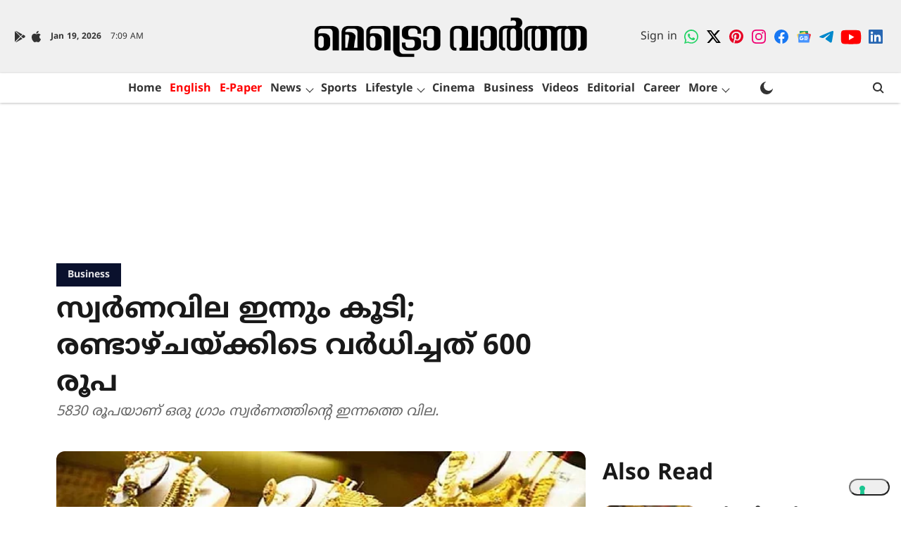

--- FILE ---
content_type: text/html; charset=utf-8
request_url: https://www.metrovaartha.com/business/gold-rate-today-02-02-2024
body_size: 87284
content:
<!DOCTYPE html>
<html lang="ml" dir="ltr">
<head>
    <meta charset="utf-8"/>
    <title>സ്വര്‍ണവിലയിൽ ഇന്നും വർധന | gold rate today 02-02-2024</title><link rel="canonical" href="https://www.metrovaartha.com/business/gold-rate-today-02-02-2024"/><meta name="author" content="Ardra Gopakumar"/><meta name="news_keywords" content="gold ,gold rate today,price hike"/><meta name="description" content="5830 രൂപയാണ് ഒരു ഗ്രാം സ്വര്‍ണത്തിന്‍റെ ഇന്നത്തെ വില."/><meta name="title" content="സ്വര്‍ണവിലയിൽ ഇന്നും വർധന | gold rate today 02-02-2024"/><meta name="keywords" content="gold ,gold rate today,price hike"/><meta property="og:type" content="article"/><meta property="og:url" content="https://www.metrovaartha.com/business/gold-rate-today-02-02-2024"/><meta property="og:title" content="സ്വര്‍ണവില ഇന്നും കൂടി; രണ്ടാഴ്ചയ്ക്കിടെ വര്‍ധിച്ചത് 600 രൂപ"/><meta property="og:description" content="കൊച്ചി: സംസ്ഥാനത്ത് സ്വര്‍ണവിലയിൽ വീണ്ടും വർധന. ഇന്ന് (02/02/2024) പവന് 120 രൂപ വര്‍ധിച്ച് ഒരു പവന്‍ സ്വര്‍ണത്തിന്‍റെ വില 46,640 രൂപയായി. ഗ്രാമിന് 10 രൂപയാണ് കു"/><meta name="twitter:card" content="summary_large_image"/><meta name="twitter:title" content="സ്വര്‍ണവില ഇന്നും കൂടി; രണ്ടാഴ്ചയ്ക്കിടെ വര്‍ധിച്ചത് 600 രൂപ"/><meta name="twitter:description" content="കൊച്ചി: സംസ്ഥാനത്ത് സ്വര്‍ണവിലയിൽ വീണ്ടും വർധന. ഇന്ന് (02/02/2024) പവന് 120 രൂപ വര്‍ധിച്ച് ഒരു പവന്‍ സ്വര്‍ണത്തിന്‍റെ വില 46,640 രൂപയായി. ഗ്രാമിന് 10 രൂപയാണ് കു"/><meta name="robots" content="max-image-preview:large"/><meta name="twitter:image" content="https://media.assettype.com/metrovaartha%2F2023-06%2F5f9d2066-b4ba-4438-ac98-036c349d504d%2Fgold_price.jpg?w=1200&amp;ar=40%3A21&amp;auto=format%2Ccompress&amp;ogImage=true&amp;mode=crop&amp;enlarge=true&amp;overlay=false&amp;overlay_position=bottom&amp;overlay_width=100"/><meta property="twitter:image:alt" content="സ്വര്‍ണവില ഇന്നും കൂടി; രണ്ടാഴ്ചയ്ക്കിടെ വര്‍ധിച്ചത് 600 രൂപ"/><meta property="og:image" content="https://media.assettype.com/metrovaartha%2F2023-06%2F5f9d2066-b4ba-4438-ac98-036c349d504d%2Fgold_price.jpg?w=1200&amp;ar=40%3A21&amp;auto=format%2Ccompress&amp;ogImage=true&amp;mode=crop&amp;enlarge=true&amp;overlay=false&amp;overlay_position=bottom&amp;overlay_width=100"/><meta property="og:image:width" content="1200"/><meta property="og:image:alt" content="സ്വര്‍ണവില ഇന്നും കൂടി; രണ്ടാഴ്ചയ്ക്കിടെ വര്‍ധിച്ചത് 600 രൂപ"/><meta name="twitter:creator" content="Ardra Gopakumar"/><meta name="twitter:site" content="@metro_vaartha"/><meta name="twitter:domain" content="https://www.metrovaartha.com"/><meta property="fb:app_id" content="933740767630325"/><meta property="og:site_name" content="Metro Vaartha"/><script type="application/ld+json">{"@context":"http://schema.org","@type":"BreadcrumbList","itemListElement":[{"@type":"ListItem","position":1,"name":"Home","item":"https://www.metrovaartha.com"},{"@type":"ListItem","position":2,"name":"Business","item":"https://www.metrovaartha.com/business"},{"@type":"ListItem","position":3,"name":"സ്വര്‍ണവില ഇന്നും കൂടി; രണ്ടാഴ്ചയ്ക്കിടെ വര്‍ധിച്ചത് 600 രൂപ","item":"https://www.metrovaartha.com/business/gold-rate-today-02-02-2024"}]}</script><meta/><script type="application/ld+json">{"headline":"സ്വര്‍ണവില ഇന്നും കൂടി; രണ്ടാഴ്ചയ്ക്കിടെ വര്‍ധിച്ചത് 600 രൂപ","image":[{"@type":"ImageObject","url":"https://media.assettype.com/metrovaartha/2023-06/5f9d2066-b4ba-4438-ac98-036c349d504d/gold_price.jpg?w=1200&h=675&auto=format%2Ccompress&fit=max&enlarge=true","width":"1200","height":"675"},{"@type":"ImageObject","url":"https://media.assettype.com/metrovaartha/2023-06/5f9d2066-b4ba-4438-ac98-036c349d504d/gold_price.jpg?w=1200&h=900&auto=format%2Ccompress&fit=max&enlarge=true","width":"1200","height":"900"},{"@type":"ImageObject","url":"https://media.assettype.com/metrovaartha/2023-06/5f9d2066-b4ba-4438-ac98-036c349d504d/gold_price.jpg?w=1200&h=1200&auto=format%2Ccompress&fit=max&enlarge=true","width":"1200","height":"1200"}],"url":"https://www.metrovaartha.com/business/gold-rate-today-02-02-2024","datePublished":"2024-02-02T05:52:42Z","mainEntityOfPage":{"@type":"WebPage","@id":"https://www.metrovaartha.com/business/gold-rate-today-02-02-2024"},"publisher":{"@type":"Organization","@context":"http://schema.org","name":"Metro Vaartha","url":"https://www.metrovaartha.com","logo":{"@context":"http://schema.org","@type":"ImageObject","author":"metrovaartha","contentUrl":"https://images.assettype.com/metrovaartha/2023-02/41b4fbf7-b8dd-4c85-be72-d0bc83b107da/MV_MAL_LOGO.png","url":"https://images.assettype.com/metrovaartha/2023-02/41b4fbf7-b8dd-4c85-be72-d0bc83b107da/MV_MAL_LOGO.png","name":"logo","width":"","height":""},"sameAs":["https://chat.whatsapp.com/FIg27i8ypxaCO9ObyvHQLb","https://twitter.com/metro_vaartha","https://in.pinterest.com/mvaartha/","https://www.instagram.com/metrovaartha/","https://www.facebook.com/MetroVaarthaOfficialPagee","https://news.google.com/publications/CAAqBwgKMInHygswyeLhAw?ceid=IN:en&oc=3","https://t.me/MetrovaarthaNews","https://www.youtube.com/@MetroMalayalam","https://www.linkedin.com/company/metro-vaartha-official/"],"id":"https://www.metrovaartha.com"},"author":[{"@type":"Person","givenName":"Ardra Gopakumar","name":"Ardra Gopakumar","url":"https://www.metrovaartha.com/author/ardra-gopakumar"}],"keywords":"gold ,gold rate today,price hike","thumbnailUrl":"https://media.assettype.com/metrovaartha/2023-06/5f9d2066-b4ba-4438-ac98-036c349d504d/gold_price.jpg?w=1200&h=675&auto=format%2Ccompress&fit=max&enlarge=true","articleBody":"കൊച്ചി: സംസ്ഥാനത്ത് സ്വര്‍ണവിലയിൽ വീണ്ടും വർധന. ഇന്ന് (02/02/2024) പവന് 120 രൂപ വര്‍ധിച്ച് ഒരു പവന്‍ സ്വര്‍ണത്തിന്‍റെ വില 46,640 രൂപയായി. ഗ്രാമിന് 10 രൂപയാണ് കുടിയത്. 5830 രൂപയാണ് ഒരു ഗ്രാം സ്വര്‍ണത്തിന്‍റെ ഇന്നത്തെ വില.കഴിഞ്ഞ മാസം 18ന് ആ മാസത്തെ ഏറ്റവും താഴ്ന്ന നിലവാരത്തിലേക്ക് എത്തിയ സ്വർണവില പിന്നീടുള്ള ദിവസങ്ങളിൽ ഉയരുന്നതാണ് കണ്ടത്. രണ്ടാഴ്ചയ്ക്കിടെ ഏകദേശം 720 രൂപയാണ് വര്‍ധിച്ചത്.ജനുവരി 28 - സ്വർണവിലയിൽ മാറ്റമില്ലജനുവരി 29 - പവന് 80 രൂപ ഉയർന്ന് വില 46,240 രൂപയായിജനുവരി 30 - പവന് 160 രൂപ ഉയർന്ന് വില 46,400 രൂപയായിജനുവരി 31 - സ്വർണവിലയിൽ മാറ്റമില്ലഫെബ്രുവരി 1 - പവന് 120 രൂപ ഉയർന്ന് വില 46,520 രൂപയായിഫെബ്രുവരി 2 - പവന് 120 രൂപ ഉയർന്ന് വില 46,640 രൂപയായി","dateCreated":"2024-02-02T05:52:42Z","dateModified":"2024-02-02T05:52:42Z","name":"സ്വര്‍ണവില ഇന്നും കൂടി; രണ്ടാഴ്ചയ്ക്കിടെ വര്‍ധിച്ചത് 600 രൂപ","isPartOf":{"@type":"WebPage","url":"https://www.metrovaartha.com/business/gold-rate-today-02-02-2024","primaryImageOfPage":{"@type":"ImageObject","url":"https://media.assettype.com/metrovaartha/2023-06/5f9d2066-b4ba-4438-ac98-036c349d504d/gold_price.jpg?w=1200&h=675&auto=format%2Ccompress&fit=max&enlarge=true","width":"1200","height":"675"}},"articleSection":"Business","alternativeHeadline":"","description":null,"@type":"NewsArticle","@context":"http://schema.org"}</script><link rel="amphtml" href="https://www.metrovaartha.com/amp/story/business/gold-rate-today-02-02-2024"/>
    <link href="/manifest.json" rel="manifest">
    <link rel="icon" href="/favicon.ico" type="image/x-icon">
    <meta content="width=device-width, initial-scale=1" name="viewport">
    <meta name="apple-mobile-web-app-capable" content="yes">
    <meta name="apple-mobile-web-app-status-bar-style" content="black">
    <meta name="apple-mobile-web-app-title" content="metrovaartha">
    <meta name="theme-color" content="#f0f0f0">

    

    
<script>
  window._izq = window._izq || [];
  window._izq.push(["init"]);
</script>
    
<script>
  (() => setTimeout(() => {
    const scriptTag = document.createElement("script");
    scriptTag.setAttribute("src", "https://cdn.izooto.com/scripts/51125d3236486a5db1ae2df98a6ef4f8e90b2a02.js");
    scriptTag.setAttribute("async", "true");
    const head = document.head;
    head.insertBefore(scriptTag, head.firstElementChild);
  }, 4000))();
</script>
  



            

    <link data-react-helmet="true" rel="preload" as="image" imagesrcset="//media.assettype.com/metrovaartha%2F2023-06%2F5f9d2066-b4ba-4438-ac98-036c349d504d%2Fgold_price.jpg?w=480&amp;auto=format%2Ccompress&amp;fit=max 480w,//media.assettype.com/metrovaartha%2F2023-06%2F5f9d2066-b4ba-4438-ac98-036c349d504d%2Fgold_price.jpg?w=640&amp;auto=format%2Ccompress&amp;fit=max 640w,//media.assettype.com/metrovaartha%2F2023-06%2F5f9d2066-b4ba-4438-ac98-036c349d504d%2Fgold_price.jpg?w=768&amp;auto=format%2Ccompress&amp;fit=max 768w,//media.assettype.com/metrovaartha%2F2023-06%2F5f9d2066-b4ba-4438-ac98-036c349d504d%2Fgold_price.jpg?w=1024&amp;auto=format%2Ccompress&amp;fit=max 1024w,//media.assettype.com/metrovaartha%2F2023-06%2F5f9d2066-b4ba-4438-ac98-036c349d504d%2Fgold_price.jpg?w=1200&amp;auto=format%2Ccompress&amp;fit=max 1200w" imagesizes="(max-width: 768px) 100vw, 50vw"/>
    <!-- Styles for CLS start-->
    <style>
        :root {
            --logoWidth: ;
            --logoHeight: 64px;
        }
        .header-height {
            height: 72px !important;
        }
        .sticky-header-height {
            height:  72px !important;
        }
        .logoHeight {
            max-height: 64px !important;
            max-width:  !important;
        }
        @media (min-width: 768px) {
            :root {
                --logoWidth: ;
                --logoHeight: 104px;
            }
            .header-height {
                height: 112px !important;
            }
            .sticky-header-height {
                height: 113px !important;
            }
            .logoHeight {
                max-height: 104px !important;
                max-width:  !important;
            }
        }
    </style>
   <!-- Styles for CLS end-->

    <style>
         
        /* malayalam */
@font-face {
  font-family: 'Noto Sans Malayalam';
  font-style: normal;
  font-weight: 400;
  font-stretch: normal;
  src: url(https://fonts.gstatic.com/s/notosansmalayalam/v29/sJoi3K5XjsSdcnzn071rL37lpAOsUThnDZIfPdbeSNzVakglNM-Qw8EaeB8Nss-_RuDNG1bFn6E.woff2) format('woff2');
  unicode-range: U+0307, U+0323, U+0951-0952, U+0964-0965, U+0D00-0D7F, U+1CDA, U+1CF2, U+200C-200D, U+20B9, U+25CC, U+A830-A832;
font-display: swap; }
/* latin-ext */
@font-face {
  font-family: 'Noto Sans Malayalam';
  font-style: normal;
  font-weight: 400;
  font-stretch: normal;
  src: url(https://fonts.gstatic.com/s/notosansmalayalam/v29/sJoi3K5XjsSdcnzn071rL37lpAOsUThnDZIfPdbeSNzVakglNM-Qw8EaeB8Nss-_RuDNDVbFn6E.woff2) format('woff2');
  unicode-range: U+0100-02BA, U+02BD-02C5, U+02C7-02CC, U+02CE-02D7, U+02DD-02FF, U+0304, U+0308, U+0329, U+1D00-1DBF, U+1E00-1E9F, U+1EF2-1EFF, U+2020, U+20A0-20AB, U+20AD-20C0, U+2113, U+2C60-2C7F, U+A720-A7FF;
font-display: swap; }
/* latin */
@font-face {
  font-family: 'Noto Sans Malayalam';
  font-style: normal;
  font-weight: 400;
  font-stretch: normal;
  src: url(https://fonts.gstatic.com/s/notosansmalayalam/v29/sJoi3K5XjsSdcnzn071rL37lpAOsUThnDZIfPdbeSNzVakglNM-Qw8EaeB8Nss-_RuDNA1bF.woff2) format('woff2');
  unicode-range: U+0000-00FF, U+0131, U+0152-0153, U+02BB-02BC, U+02C6, U+02DA, U+02DC, U+0304, U+0308, U+0329, U+2000-206F, U+20AC, U+2122, U+2191, U+2193, U+2212, U+2215, U+FEFF, U+FFFD;
font-display: swap; }
/* malayalam */
@font-face {
  font-family: 'Noto Sans Malayalam';
  font-style: normal;
  font-weight: 700;
  font-stretch: normal;
  src: url(https://fonts.gstatic.com/s/notosansmalayalam/v29/sJoi3K5XjsSdcnzn071rL37lpAOsUThnDZIfPdbeSNzVakglNM-Qw8EaeB8Nss-_oefNG1bFn6E.woff2) format('woff2');
  unicode-range: U+0307, U+0323, U+0951-0952, U+0964-0965, U+0D00-0D7F, U+1CDA, U+1CF2, U+200C-200D, U+20B9, U+25CC, U+A830-A832;
font-display: swap; }
/* latin-ext */
@font-face {
  font-family: 'Noto Sans Malayalam';
  font-style: normal;
  font-weight: 700;
  font-stretch: normal;
  src: url(https://fonts.gstatic.com/s/notosansmalayalam/v29/sJoi3K5XjsSdcnzn071rL37lpAOsUThnDZIfPdbeSNzVakglNM-Qw8EaeB8Nss-_oefNDVbFn6E.woff2) format('woff2');
  unicode-range: U+0100-02BA, U+02BD-02C5, U+02C7-02CC, U+02CE-02D7, U+02DD-02FF, U+0304, U+0308, U+0329, U+1D00-1DBF, U+1E00-1E9F, U+1EF2-1EFF, U+2020, U+20A0-20AB, U+20AD-20C0, U+2113, U+2C60-2C7F, U+A720-A7FF;
font-display: swap; }
/* latin */
@font-face {
  font-family: 'Noto Sans Malayalam';
  font-style: normal;
  font-weight: 700;
  font-stretch: normal;
  src: url(https://fonts.gstatic.com/s/notosansmalayalam/v29/sJoi3K5XjsSdcnzn071rL37lpAOsUThnDZIfPdbeSNzVakglNM-Qw8EaeB8Nss-_oefNA1bF.woff2) format('woff2');
  unicode-range: U+0000-00FF, U+0131, U+0152-0153, U+02BB-02BC, U+02C6, U+02DA, U+02DC, U+0304, U+0308, U+0329, U+2000-206F, U+20AC, U+2122, U+2191, U+2193, U+2212, U+2215, U+FEFF, U+FFFD;
font-display: swap; }
/* malayalam */
@font-face {
  font-family: 'Noto Sans Malayalam';
  font-style: normal;
  font-weight: 400;
  font-stretch: normal;
  src: url(https://fonts.gstatic.com/s/notosansmalayalam/v29/sJoi3K5XjsSdcnzn071rL37lpAOsUThnDZIfPdbeSNzVakglNM-Qw8EaeB8Nss-_RuDNG1bFn6E.woff2) format('woff2');
  unicode-range: U+0307, U+0323, U+0951-0952, U+0964-0965, U+0D00-0D7F, U+1CDA, U+1CF2, U+200C-200D, U+20B9, U+25CC, U+A830-A832;
font-display: swap; }
/* latin-ext */
@font-face {
  font-family: 'Noto Sans Malayalam';
  font-style: normal;
  font-weight: 400;
  font-stretch: normal;
  src: url(https://fonts.gstatic.com/s/notosansmalayalam/v29/sJoi3K5XjsSdcnzn071rL37lpAOsUThnDZIfPdbeSNzVakglNM-Qw8EaeB8Nss-_RuDNDVbFn6E.woff2) format('woff2');
  unicode-range: U+0100-02BA, U+02BD-02C5, U+02C7-02CC, U+02CE-02D7, U+02DD-02FF, U+0304, U+0308, U+0329, U+1D00-1DBF, U+1E00-1E9F, U+1EF2-1EFF, U+2020, U+20A0-20AB, U+20AD-20C0, U+2113, U+2C60-2C7F, U+A720-A7FF;
font-display: swap; }
/* latin */
@font-face {
  font-family: 'Noto Sans Malayalam';
  font-style: normal;
  font-weight: 400;
  font-stretch: normal;
  src: url(https://fonts.gstatic.com/s/notosansmalayalam/v29/sJoi3K5XjsSdcnzn071rL37lpAOsUThnDZIfPdbeSNzVakglNM-Qw8EaeB8Nss-_RuDNA1bF.woff2) format('woff2');
  unicode-range: U+0000-00FF, U+0131, U+0152-0153, U+02BB-02BC, U+02C6, U+02DA, U+02DC, U+0304, U+0308, U+0329, U+2000-206F, U+20AC, U+2122, U+2191, U+2193, U+2212, U+2215, U+FEFF, U+FFFD;
font-display: swap; }
/* malayalam */
@font-face {
  font-family: 'Noto Sans Malayalam';
  font-style: normal;
  font-weight: 700;
  font-stretch: normal;
  src: url(https://fonts.gstatic.com/s/notosansmalayalam/v29/sJoi3K5XjsSdcnzn071rL37lpAOsUThnDZIfPdbeSNzVakglNM-Qw8EaeB8Nss-_oefNG1bFn6E.woff2) format('woff2');
  unicode-range: U+0307, U+0323, U+0951-0952, U+0964-0965, U+0D00-0D7F, U+1CDA, U+1CF2, U+200C-200D, U+20B9, U+25CC, U+A830-A832;
font-display: swap; }
/* latin-ext */
@font-face {
  font-family: 'Noto Sans Malayalam';
  font-style: normal;
  font-weight: 700;
  font-stretch: normal;
  src: url(https://fonts.gstatic.com/s/notosansmalayalam/v29/sJoi3K5XjsSdcnzn071rL37lpAOsUThnDZIfPdbeSNzVakglNM-Qw8EaeB8Nss-_oefNDVbFn6E.woff2) format('woff2');
  unicode-range: U+0100-02BA, U+02BD-02C5, U+02C7-02CC, U+02CE-02D7, U+02DD-02FF, U+0304, U+0308, U+0329, U+1D00-1DBF, U+1E00-1E9F, U+1EF2-1EFF, U+2020, U+20A0-20AB, U+20AD-20C0, U+2113, U+2C60-2C7F, U+A720-A7FF;
font-display: swap; }
/* latin */
@font-face {
  font-family: 'Noto Sans Malayalam';
  font-style: normal;
  font-weight: 700;
  font-stretch: normal;
  src: url(https://fonts.gstatic.com/s/notosansmalayalam/v29/sJoi3K5XjsSdcnzn071rL37lpAOsUThnDZIfPdbeSNzVakglNM-Qw8EaeB8Nss-_oefNA1bF.woff2) format('woff2');
  unicode-range: U+0000-00FF, U+0131, U+0152-0153, U+02BB-02BC, U+02C6, U+02DA, U+02DC, U+0304, U+0308, U+0329, U+2000-206F, U+20AC, U+2122, U+2191, U+2193, U+2212, U+2215, U+FEFF, U+FFFD;
font-display: swap; }

        
        body.fonts-loaded {--primaryFont: "Noto Sans Malayalam", -apple-system, BlinkMacSystemFont, 'Segoe UI', 'Roboto', 'Oxygen', 'Ubuntu', 'Cantarell',
  'Fira Sans', 'Droid Sans', 'Helvetica Neue', sans-serif;--secondaryFont: "Noto Sans Malayalam", -apple-system, BlinkMacSystemFont, 'Segoe UI', 'Roboto', 'Oxygen', 'Ubuntu', 'Cantarell',
  'Fira Sans', 'Droid Sans', 'Helvetica Neue', sans-serif;--fontsize-larger: 24px;--fontsize-halfjumbo: 32px;--fontsize-largest: 29px;--fontsize-smaller: 11px;--fontsize-small: 13px;--fontsize-medium: 16px;}
        #sw-wrapper{position:fixed;background-color:#fff;align-items:center;margin:0 40px 48px;width:294px;height:248px;box-shadow:0 0 10px 0 rgba(0,0,0,.19);bottom:0;z-index:1001;flex-direction:column;display:none;right:0}.sw-app{font-weight:700;text-transform:capitalize}.sw-url{color:#858585;font-size:12px}#sw-wrapper .sw-wrapper--image{width:56px;margin-bottom:10px}#sw-wrapper #service-worker-popup{position:absolute;border:0;border-radius:0;bottom:32px;background-color:var(--primaryColor,#2c61ad)}#sw-wrapper #close-dialog{align-self:flex-end;border:0;background-color:transparent;color:var(--primaryColor,#000);padding:12px}#sw-wrapper #close-dialog svg{width:24px}@media (min-width:320px) and (max-width:767px){#sw-wrapper{position:fixed;background-color:#fff;width:100%;align-items:center;justify-content:start;height:248px;bottom:0;z-index:1001;flex-direction:column;margin:0}}
        </style>
    <style>
        /*! normalize.css v7.0.0 | MIT License | github.com/necolas/normalize.css */html{-ms-text-size-adjust:100%;-webkit-text-size-adjust:100%;line-height:1.15}article,aside,footer,header,nav,section{display:block}h1{font-size:2em;margin:.67em 0}figcaption,figure,main{display:block}figure{margin:1em 40px}hr{box-sizing:content-box;height:0;overflow:visible}pre{font-family:monospace;font-size:1em}a{-webkit-text-decoration-skip:objects;background-color:transparent}abbr[title]{border-bottom:none;text-decoration:underline;text-decoration:underline dotted}b,strong{font-weight:bolder}code,kbd,samp{font-family:monospace;font-size:1em}dfn{font-style:italic}mark{background-color:#ff0;color:#000}small{font-size:80%}sub,sup{font-size:75%;line-height:0;position:relative;vertical-align:baseline}sub{bottom:-.25em}sup{top:-.5em}audio,video{display:inline-block}audio:not([controls]){display:none;height:0}img{border-style:none}svg:not(:root){overflow:hidden}button,input,optgroup,select,textarea{font-family:var(--primaryFont);font-size:100%;line-height:1.15;margin:0}button,input{overflow:visible}button,select{text-transform:none}[type=reset],[type=submit],button,html [type=button]{-webkit-appearance:button}[type=button]::-moz-focus-inner,[type=reset]::-moz-focus-inner,[type=submit]::-moz-focus-inner,button::-moz-focus-inner{border-style:none;padding:0}[type=button]:-moz-focusring,[type=reset]:-moz-focusring,[type=submit]:-moz-focusring,button:-moz-focusring{outline:1px dotted ButtonText}fieldset{padding:.35em .75em .625em}legend{box-sizing:border-box;color:inherit;display:table;max-width:100%;padding:0;white-space:normal}progress{display:inline-block;vertical-align:baseline}textarea{overflow:auto}[type=checkbox],[type=radio]{box-sizing:border-box;padding:0}[type=number]::-webkit-inner-spin-button,[type=number]::-webkit-outer-spin-button{height:auto}[type=search]{-webkit-appearance:textfield;outline-offset:-2px}[type=search]::-webkit-search-cancel-button,[type=search]::-webkit-search-decoration{-webkit-appearance:none}::-webkit-file-upload-button{-webkit-appearance:button;font:inherit}details,menu{display:block}summary{display:list-item}canvas{display:inline-block}[hidden],template{display:none}:root{--transparentBlack:rgba(53,53,53,.5);--blackTransparent:rgba(0,0,0,.2);--rgbBlack:0,0,0;--rgbWhite:255,255,255;--white:#fff;--black:#000;--shaded-grey:#6f6d70;--base-blue:#2f73e4;--slighty-darker-blue:#4860bc;--gray-light:#818181;--grey:#dadada;--light-blue:#e7e7f6;--orange:#e84646;--light-gray:#333;--off-grey:#dadee1;--lighter-gray:#797979;--darkest-gray:#333;--darker-gray:#313131;--faded-gray:#0f0f0f;--red:#ff7171;--bright-red:#de0c0b;--blue:#023048;--gray:#5c5c5c;--gray-darkest:#232323;--gray-lighter:#a4a4a4;--gray-lightest:#e9e6e6;--facebook:#4e71a8;--twitter:#1cb7eb;--linkedin:#0077b5;--whatsapp:#25d366;--concrete:#f2f2f2;--tundora:#4c4c4c;--greyBlack:#464646;--gray-whiter:#d8d8d8;--gray-white-fa:#fafafa;--lightBlue:#5094fb;--whitest:#eaeaea;--darkBlue:#132437;--paragraphColor:#4d4d4d;--success:#2dbe65;--defaultDarkBackground:#262626;--defaultDarkBorder:rgba(161,175,194,.1);--font-size-smaller:12px;--font-size-small:14px;--font-size-base:16px;--font-size-medium:18px;--fontsize-large:24px;--fontsize-larger:32px;--oneColWidth:73px;--sevenColWidth:655px;--outerSpace:calc(50vw - 594px);--headerWidth:122px;--headerLargeWidth:190px;--headerHeight:32px;--bold:bold;--normal:normal}@media (min-width:768px){:root{--headerWidth:300px;--headerHeight:56px;--headerLargeWidth:300px}}html{font-size:100%}body{font-family:var(--primaryFont);font-size:1rem;font-weight:400;line-height:var(--bodyLineHeight);text-rendering:auto}h1,h2,h3,h4,h5,h6,ol,p,ul{font-weight:400;margin:0;padding:0}h1{font-size:2.25rem;font-weight:300;line-height:1.38889rem}h1,h2{font-family:var(--primaryFont)}h2{font-size:2rem;line-height:2.22222rem;padding:.75rem 0 .5rem}h3{font-family:var(--primaryFont);font-size:1.8125rem;line-height:1.24138rem;word-break:normal}h4{font-size:1.5rem}h4,h5{font-weight:700;line-height:1.33333rem}h5{font-size:1.125rem}h6{font-size:.8125rem;line-height:1.23077rem}p{font-size:1rem;line-height:var(--bodyLineHeight)}li,p{font-family:var(--primaryFont)}:root{--zIndex-60:600;--zIndex-header-item:601;--zIndex-social:499;--zIndex-social-popup:1000;--zIndex-sub-menu:9;--zIndex-99:99;--zIndex-search:999;--zIndex-menu:2;--zIndex-loader-overlay:1100}.play-icon{position:relative}.play-icon:after,.play-icon:before{content:"";display:block;left:50%;position:absolute;top:50%;transform:translateX(-50%) translateY(-50%)}.play-icon:before{background:#000;border-radius:50%;height:46px;opacity:.8;width:46px;z-index:10}@media (min-width:768px){.play-icon:before{height:60px;width:60px}}.play-icon:after{border-bottom:7px solid transparent;border-left:11px solid #fff;border-top:7px solid transparent;height:0;margin-left:2px;width:0;z-index:11}@media (min-width:768px){.play-icon:after{border-bottom:9px solid transparent;border-left:15px solid #fff;border-top:9px solid transparent}}.play-icon--small:before{height:46px;width:46px}@media (min-width:768px){.play-icon--small:before{height:46px;width:46px}}.play-icon--small:after{border-bottom:7px solid transparent;border-left:11px solid #fff;border-top:7px solid transparent}@media (min-width:768px){.play-icon--small:after{border-bottom:9px solid transparent;border-left:15px solid #fff;border-top:9px solid transparent}}.play-icon--medium:before{height:46px;width:46px}@media (min-width:768px){.play-icon--medium:before{height:65px;width:65px}}.play-icon--medium:after{border-bottom:7px solid transparent;border-left:11px solid #fff;border-top:7px solid transparent}@media (min-width:768px){.play-icon--medium:after{border-bottom:13px solid transparent;border-left:20px solid #fff;border-top:13px solid transparent}}.play-icon--large:before{height:46px;width:46px}@media (min-width:768px){.play-icon--large:before{height:100px;width:100px}}.play-icon--large:after{border-bottom:7px solid transparent;border-left:11px solid #fff;border-top:7px solid transparent}@media (min-width:768px){.play-icon--large:after{border-bottom:15px solid transparent;border-left:22px solid #fff;border-top:15px solid transparent}}.component-wrapper{overflow:auto;padding:32px 15px}.component-wrapper,.maxwidth-wrapper{margin-left:auto;margin-right:auto;max-width:1172px}.component-wrapper-fluid{margin-bottom:15px}@media (min-width:768px){.component-wrapper-fluid{padding-top:15px}}.card-background-color{background-color:var(--white)}.card>:nth-child(3){clear:both;content:""}.app-ad{overflow:hidden;text-align:center;width:100%}.app-ad--vertical{padding-bottom:15px;text-align:center}@media (min-width:768px){.app-ad--vertical{text-align:right}}.app-ad--mrec .adBox,.app-ad--mrec .adbutler-wrapper{padding:30px 0}.app-ad--story-mrec .adBox,.app-ad--story-mrec .adbutler-wrapper{padding-bottom:35px}.app-ad--leaderboard .adBox,.app-ad--leaderboard .adbutler-wrapper{padding:8px}.app-ad--horizontal{clear:both}.app-ad--horizontal .adBox,.app-ad--horizontal .adbutler-wrapper{padding:15px 0}.app-ad--story-horizontal .adBox,.app-ad--story-horizontal .adbutler-wrapper{padding-bottom:25px}.app-ad--grid-horizontal{grid-column:1/4}.video-play-icon{display:block;position:relative}.video-play-icon:before{background-size:88px;content:"";display:block;height:90px;left:50%;position:absolute;top:50%;transform:translate(-50%,-50%);width:90px;z-index:10}.qt-button{border-radius:100px;color:#fff;font-family:var(--primaryFont);font-size:1rem;font-weight:300;padding:10px 28px;text-align:center}.qt-button:hover{cursor:pointer}.qt-button--primary{background:#2f73e4}.qt-button--secondary{background:#2f73e4;border:1px solid #fff}.qt-button--transparent{background:transparent;border:2px solid #2f73e4;color:#2f73e4}.overlay{background:rgba(0,0,0,.09);display:none;height:100%;left:0;position:fixed;top:0;width:100%;z-index:600}.overlay--active{display:block}.sidebar{height:100%;left:0;overflow:scroll;padding:50px 48px;position:fixed;top:0;transform:translateX(-100%);transition:transform 375ms cubic-bezier(0,0,.2,1);width:100%;z-index:601}@media (min-width:768px){.sidebar{width:445px}}.sidebar.open{background-color:var(--headerBackgroundColor,#fff);color:var(--headerTextColor,#333);transform:translateX(0);transition:transform 375ms cubic-bezier(.4,0,1,1)}.ltr-side-bar{left:auto;right:0;transform:translateX(100%)}.ltr-arrow{left:0;position:absolute;right:unset}.sidebar.open.ltr-side-bar{transform:translateX(0)}.sidebar__nav__logo{font-family:var(--primaryFont);font-size:2.125rem;font-weight:700;margin-bottom:60px}.sidebar__nav__logo:after,.sidebar__nav__logo:before{content:"";display:table}.sidebar__nav__logo:after{clear:both}.sidebar__nav__logo .logo{color:#2f73e4;display:inline-block;float:left;font-family:var(--primaryFont);font-size:2.125rem;font-weight:700;max-width:210px;padding:0}.sidebar__nav__logo .logo .app-logo__element{max-height:85px;object-fit:contain}.sidebar__nav__logo .close{color:var(--headerIconColor,#a9a9a9);cursor:pointer;float:right;font-weight:300;height:22px;position:relative;top:16px;width:22px}.sidebar__social li{display:inline-block}.sidebar__social li a{margin-right:25px}ul.sidebar__info{border-top:2px solid #2f73e4;margin:0 0 50px;padding-top:30px}ul.sidebar__info li a{font-size:1.375rem!important;font-weight:300}ul.submenu li a{color:var(--headerTextColor,#a9a9a9);font-size:1.375rem;padding-bottom:25px}.sidebar__nav{font-family:var(--primaryFont)}.sidebar__nav ul{list-style:none;margin:0;padding:0}.sidebar__nav ul li{clear:both}.sidebar__nav ul li a,.sidebar__nav ul li span{cursor:pointer;display:block;font-size:1.625rem;font-weight:300;padding-bottom:30px}.sidebar__nav ul li a:hover,.sidebar__nav ul li span:hover{color:var(--headerIconColor,#a9a9a9)}.sidebar__nav ul li.has--submenu .submenu-arrow{float:right}.sidebar__nav ul li.has--submenu a,.sidebar__nav ul li.has--submenu div{display:flex;justify-content:space-between}.sidebar__nav ul li.has--submenu .submenu-arrow:after{border-style:solid;border-width:.07em .07em 0 0;color:#9e9e9e;content:"";display:inline-block;float:right;height:.45em;position:relative;top:.45em;transform:rotate(135deg);transition:transform .3s;vertical-align:top;width:.45em;will-change:transform}.sidebar__nav ul li.has--submenu.open .submenu-arrow:after{top:.65em;transform:rotate(315deg)}ul.submenu li a:hover{color:var(--headerIconColor,#a9a9a9)}ul.submenu{display:none;padding-left:38px}input,ul.submenu--show{display:block}input{background:#fff;border:none;border-radius:4px;color:#a3a3a3;font-weight:300;padding:10px 15px;width:100%}button{border-radius:100px;color:#fff;font-size:1rem;padding:10px 27px}.qt-search{align-items:center;display:flex;position:relative}.qt-search__form-wrapper{width:100%}.qt-search__form-wrapper form input{background-color:transparent;border-bottom:1px solid #d8d8d8;border-radius:0;font-size:32px;font-weight:700;opacity:.5;outline:none;padding:8px 0}.qt-search__form .search-icon{background:transparent;border:none;cursor:pointer;height:24px;outline:none;position:absolute;right:0;top:0;width:24px}html[dir=rtl] .search-icon{left:0;right:auto}.loader-overlay-container{align-items:center;background-color:rgba(0,0,0,.8);bottom:0;display:flex;flex-direction:column-reverse;justify-content:center;left:0;position:fixed;right:0;top:0;z-index:var(--zIndex-loader-overlay)}.spinning-loader{animation:spinAnimation 1.1s ease infinite;border-radius:50%;font-size:10px;height:1em;position:relative;text-indent:-9999em;transform:translateZ(0);width:1em}@keyframes spinAnimation{0%,to{box-shadow:0 -2.6em 0 0 var(--white),1.8em -1.8em 0 0 var(--blackTransparent),2.5em 0 0 0 var(--blackTransparent),1.75em 1.75em 0 0 var(--blackTransparent),0 2.5em 0 0 var(--blackTransparent),-1.8em 1.8em 0 0 var(--blackTransparent),-2.6em 0 0 0 hsla(0,0%,100%,.5),-1.8em -1.8em 0 0 hsla(0,0%,100%,.7)}12.5%{box-shadow:0 -2.6em 0 0 hsla(0,0%,100%,.7),1.8em -1.8em 0 0 var(--white),2.5em 0 0 0 var(--blackTransparent),1.75em 1.75em 0 0 var(--blackTransparent),0 2.5em 0 0 var(--blackTransparent),-1.8em 1.8em 0 0 var(--blackTransparent),-2.6em 0 0 0 var(--blackTransparent),-1.8em -1.8em 0 0 hsla(0,0%,100%,.5)}25%{box-shadow:0 -2.6em 0 0 hsla(0,0%,100%,.5),1.8em -1.8em 0 0 hsla(0,0%,100%,.7),2.5em 0 0 0 var(--white),1.75em 1.75em 0 0 var(--blackTransparent),0 2.5em 0 0 var(--blackTransparent),-1.8em 1.8em 0 0 var(--blackTransparent),-2.6em 0 0 0 var(--blackTransparent),-1.8em -1.8em 0 0 var(--blackTransparent)}37.5%{box-shadow:0 -2.6em 0 0 var(--blackTransparent),1.8em -1.8em 0 0 hsla(0,0%,100%,.5),2.5em 0 0 0 hsla(0,0%,100%,.7),1.75em 1.75em 0 0 var(--white),0 2.5em 0 0 var(--blackTransparent),-1.8em 1.8em 0 0 var(--blackTransparent),-2.6em 0 0 0 var(--blackTransparent),-1.8em -1.8em 0 0 var(--blackTransparent)}50%{box-shadow:0 -2.6em 0 0 var(--blackTransparent),1.8em -1.8em 0 0 var(--blackTransparent),2.5em 0 0 0 hsla(0,0%,100%,.5),1.75em 1.75em 0 0 hsla(0,0%,100%,.7),0 2.5em 0 0 var(--white),-1.8em 1.8em 0 0 var(--blackTransparent),-2.6em 0 0 0 var(--blackTransparent),-1.8em -1.8em 0 0 var(--blackTransparent)}62.5%{box-shadow:0 -2.6em 0 0 var(--blackTransparent),1.8em -1.8em 0 0 var(--blackTransparent),2.5em 0 0 0 var(--blackTransparent),1.75em 1.75em 0 0 hsla(0,0%,100%,.5),0 2.5em 0 0 hsla(0,0%,100%,.7),-1.8em 1.8em 0 0 var(--white),-2.6em 0 0 0 var(--blackTransparent),-1.8em -1.8em 0 0 var(--blackTransparent)}75%{box-shadow:0 -2.6em 0 0 var(--blackTransparent),1.8em -1.8em 0 0 var(--blackTransparent),2.5em 0 0 0 var(--blackTransparent),1.75em 1.75em 0 0 var(--blackTransparent),0 2.5em 0 0 hsla(0,0%,100%,.5),-1.8em 1.8em 0 0 hsla(0,0%,100%,.7),-2.6em 0 0 0 var(--white),-1.8em -1.8em 0 0 var(--blackTransparent)}87.5%{box-shadow:0 -2.6em 0 0 var(--blackTransparent),1.8em -1.8em 0 0 var(--blackTransparent),2.5em 0 0 0 var(--blackTransparent),1.75em 1.75em 0 0 var(--blackTransparent),0 2.5em 0 0 var(--blackTransparent),-1.8em 1.8em 0 0 hsla(0,0%,100%,.5),-2.6em 0 0 0 hsla(0,0%,100%,.7),-1.8em -1.8em 0 0 var(--white)}}.icon.loader{fill:var(--primaryColor);height:50px;left:calc(50% - 50px);position:fixed;top:calc(50% - 25px);width:100px}:root{--arrow-c-brand1:#ff214b;--arrow-c-brand2:#1bbb87;--arrow-c-brand3:#6fe7c0;--arrow-c-brand4:#f6f8ff;--arrow-c-brand5:#e9e9e9;--arrow-c-accent1:#2fd072;--arrow-c-accent2:#f5a623;--arrow-c-accent3:#f81010;--arrow-c-accent4:#d71212;--arrow-c-accent5:#f2f2f2;--arrow-c-accent6:#e8eaed;--arrow-c-mono1:#000;--arrow-c-mono2:rgba(0,0,0,.9);--arrow-c-mono3:rgba(0,0,0,.7);--arrow-c-mono4:rgba(0,0,0,.6);--arrow-c-mono5:rgba(0,0,0,.3);--arrow-c-mono6:rgba(0,0,0,.2);--arrow-c-mono7:rgba(0,0,0,.1);--arrow-c-invert-mono1:#fff;--arrow-c-invert-mono2:hsla(0,0%,100%,.9);--arrow-c-invert-mono3:hsla(0,0%,100%,.7);--arrow-c-invert-mono4:hsla(0,0%,100%,.6);--arrow-c-invert-mono5:hsla(0,0%,100%,.3);--arrow-c-invert-mono6:hsla(0,0%,100%,.2);--arrow-c-invert-mono7:hsla(0,0%,100%,.1);--arrow-c-invert-mono8:#dedede;--arrow-c-invert-mono9:hsla(0,0%,87%,.1);--arrow-c-dark:#0d0d0d;--arrow-c-light:#fff;--arrow-spacing-xxxs:2px;--arrow-spacing-xxs:4px;--arrow-spacing-xs:8px;--arrow-spacing-s:12px;--arrow-spacing-m:16px;--arrow-spacing-20:20px;--arrow-spacing-l:24px;--arrow-spacing-xl:32px;--arrow-spacing-28:28px;--arrow-spacing-48:48px;--arrow-spacing-40:40px;--arrow-spacing-96:96px;--arrow-fs-tiny:14px;--arrow-fs-xs:16px;--arrow-fs-s:18px;--arrow-fs-m:20px;--arrow-fs-l:24px;--arrow-fs-xl:26px;--arrow-fs-xxl:30px;--arrow-fs-huge:32px;--arrow-fs-big:40px;--arrow-fs-jumbo:54px;--arrow-fs-28:28px;--arrow-typeface-primary:-apple-system,BlinkMacSystemFont,"Helvetica Neue",Helvetica,Arial,sans-serif;--arrow-typeface-secondary:Verdana,Geneva,Tahoma,sans-serif;--arrow-sans-serif:sans-serif;--arrow-lh-1:1;--arrow-lh-2:1.2;--arrow-lh-3:1.3;--arrow-lh-4:1.4;--arrow-lh-5:1.5;--arrow-fw-light:300;--arrow-fw-normal:400;--arrow-fw-500:500;--arrow-fw-semi-bold:600;--arrow-fw-bold:700;--light-border:var(--arrow-c-invert-mono7);--dark-border:var(--arrow-c-mono7);--fallback-img:#e8e8e8;--z-index-9:9;--z-index-1:1}.arrow-component{-webkit-font-smoothing:antialiased;-moz-osx-font-smoothing:grayscale;-moz-font-feature-settings:"liga" on;font-family:var(--arrow-typeface-primary);font-weight:var(--arrow-fw-normal);text-rendering:optimizeLegibility}.arrow-component h1,.arrow-component h2,.arrow-component h3,.arrow-component h4,.arrow-component h5,.arrow-component h6,.arrow-component ol,.arrow-component ul{font-family:var(--arrow-typeface-primary)}.arrow-component li,.arrow-component p{font-size:var(--arrow-fs-xs);line-height:var(--arrow-lh-1)}.arrow-component figure{margin:0;padding:0}.arrow-component h1{font-size:var(--arrow-fs-28);font-stretch:normal;font-style:normal;font-weight:var(--arrow-fw-bold);letter-spacing:normal;line-height:var(--arrow-lh-3)}@media only screen and (min-width:768px){.arrow-component h1{font-size:var(--arrow-fs-big)}}.arrow-component h2{font-size:var(--arrow-fs-l);font-stretch:normal;font-style:normal;font-weight:var(--arrow-fw-bold);letter-spacing:normal;line-height:var(--arrow-lh-3)}@media only screen and (min-width:768px){.arrow-component h2{font-size:var(--arrow-fs-huge)}}.arrow-component h3{font-size:var(--arrow-fs-m);font-stretch:normal;font-style:normal;font-weight:var(--arrow-fw-bold);letter-spacing:normal;line-height:var(--arrow-lh-3)}@media only screen and (min-width:768px){.arrow-component h3{font-size:var(--arrow-fs-l)}}.arrow-component h4{font-size:var(--arrow-fs-s);font-stretch:normal;font-style:normal;font-weight:var(--arrow-fw-bold);letter-spacing:normal;line-height:var(--arrow-lh-3)}@media only screen and (min-width:768px){.arrow-component h4{font-size:var(--arrow-fs-m)}}.arrow-component h5{font-size:var(--arrow-fs-xs);font-stretch:normal;font-style:normal;font-weight:var(--arrow-fw-bold);letter-spacing:normal;line-height:var(--arrow-lh-3)}@media only screen and (min-width:768px){.arrow-component h5{font-size:var(--arrow-fs-s)}}.arrow-component h6{font-size:var(--arrow-fs-xs);font-weight:var(--arrow-fw-bold);line-height:var(--arrow-lh-3)}.arrow-component h6,.arrow-component p{font-stretch:normal;font-style:normal;letter-spacing:normal}.arrow-component p{font-family:var(--arrow-typeface-secondary);font-size:var(--arrow-fs-m);font-weight:400;line-height:var(--arrow-lh-5);word-break:break-word}.arrow-component.full-width-with-padding{margin-left:calc(-50vw + 50%);margin-right:calc(-50vw + 50%);padding:var(--arrow-spacing-m) calc(50vw - 50%) var(--arrow-spacing-xs) calc(50vw - 50%)}.p-alt{font-size:var(--arrow-fs-xs);font-stretch:normal;font-style:normal;font-weight:400;letter-spacing:normal;line-height:var(--arrow-lh-5)}.author-name,.time{font-weight:400}.author-name,.section-tag,.time{font-size:var(--arrow-fs-tiny);font-stretch:normal;font-style:normal;letter-spacing:normal}.section-tag{font-weight:700;line-height:normal}.arr-hidden-desktop{display:none}@media only screen and (max-width:768px){.arr-hidden-desktop{display:block}}.arr-hidden-mob{display:block}@media only screen and (max-width:768px){.arr-hidden-mob{display:none}}.arr-custom-style a{border-bottom:1px solid var(--arrow-c-mono2);color:var(--arrow-c-mono2)}.arr-story-grid{grid-column-gap:var(--arrow-spacing-l);display:grid;grid-template-columns:repeat(4,minmax(auto,150px));margin:0 12px;position:relative}@media only screen and (min-width:768px){.arr-story-grid{grid-template-columns:[grid-start] minmax(48px,auto) [container-start] repeat(12,minmax(auto,55px)) [container-end] minmax(48px,auto) [grid-end];margin:unset}}@media only screen and (min-width:768px) and (min-width:1025px){.arr-story-grid{grid-template-columns:[grid-start] minmax(56px,auto) [container-start] repeat(12,minmax(auto,73px)) [container-end] minmax(56px,auto) [grid-end]}}.content-style{display:contents}.with-rounded-corners,.with-rounded-corners img{border-radius:var(--arrow-spacing-s)}.arr-image-placeholder{background-color:#f0f0f0}.arr--share-sticky-wrapper{bottom:0;justify-items:flex-start;margin:var(--arrow-spacing-l) 0;position:absolute;right:0;top:120px}@media only screen and (min-width:1025px){.arr--share-sticky-wrapper{left:0;right:unset}}html[dir=rtl] .arr--share-sticky-wrapper{left:0;right:unset}@media only screen and (min-width:1025px){html[dir=rtl] .arr--share-sticky-wrapper{left:unset;right:0}}:root{--max-width-1172:1172px;--spacing-40:40px}body{--arrow-typeface-primary:var(--primaryFont);--arrow-typeface-secondary:var(--secondaryFont);--arrow-c-brand1:var(--primaryColor);--fallback-img:var(--primaryColor);background:#f5f5f5;color:var(--textColor);margin:0;overflow-anchor:none;overflow-x:hidden}#container{min-height:100vh;width:100%}#header-logo img,#header-logo-mobile img{align-content:center;height:var(--logoHeight);width:var(--logoWidth)}.breaking-news-wrapper{min-height:32px}@media (min-width:768px){.breaking-news-wrapper{min-height:40px}}.breaking-news-wrapper.within-container{min-height:48px}@media (min-width:768px){.breaking-news-wrapper.within-container{min-height:72px}}#row-4{max-width:1172px;min-height:100%}*{box-sizing:border-box}.container{margin:0 auto;max-width:1172px;padding:0 16px}h1{font-family:Open Sans,sans-serif;font-size:1.875rem;font-weight:800;margin:10px 0;text-transform:uppercase}h1 span{font-family:Cardo,serif;font-size:1.5rem;font-style:italic;font-weight:400;margin:0 5px;text-transform:none}.toggle{display:block;height:30px;margin:30px auto 10px;width:28px}.toggle span:after,.toggle span:before{content:"";left:0;position:absolute;top:-9px}.toggle span:after{top:9px}.toggle span{display:block;position:relative}.toggle span,.toggle span:after,.toggle span:before{backface-visibility:hidden;background-color:#000;border-radius:2px;height:5px;transition:all .3s;width:100%}.toggle.on span{background-color:transparent}.toggle.on span:before{background-color:#fff;transform:rotate(45deg) translate(5px,5px)}.toggle.on span:after{background-color:#fff;transform:rotate(-45deg) translate(7px,-8px)}.story-card__image.story-card__image--cover.set-fallback{padding:0}a{color:inherit;text-decoration:none}.arr--headline,.arr--story-headline{word-break:break-word}.arrow-component.arr--four-col-sixteen-stories .arr--collection-name h3,.arrow-component.arr--two-col-four-story-highlight .arr--collection-name h3{font-size:inherit;font-weight:inherit}.arrow-component.arr--collection-name .arr-collection-name-border-left{font-size:1.625rem!important;margin-left:-4px;min-width:8px;width:8px}@media (min-width:768px){.arrow-component.arr--collection-name .arr-collection-name-border-left{font-size:2.125rem!important}}.arrow-component.arr--headline h2{padding:0}.sticky-layer{box-shadow:0 1px 6px 0 rgba(0,0,0,.1);left:0;position:fixed;right:0;top:0;z-index:var(--zIndex-search)}.ril__toolbarItem .arr--hyperlink-button{position:relative;top:6px}.arr--text-element p{margin-bottom:15px;word-break:break-word}.arr--text-element ul li{font-family:var(--arrow-typeface-secondary);font-size:var(--arrow-fs-s);line-height:var(--arrow-lh-5);margin-bottom:4px;word-break:break-word}@media (min-width:768px){.arr--text-element ul li{font-size:var(--arrow-fs-m)}}.arr--text-element ol li{margin-bottom:4px}.arr--text-element ul li p{margin-bottom:unset}.arr--blurb-element blockquote{margin:unset}.arr--quote-element p:first-of-type{font-family:var(--primaryFont)}.elm-onecolstorylist{grid-column:1/4}.ril-image-current{width:auto!important}.ril__image,.ril__imageNext,.ril__imagePrev{max-width:100%!important}.rtl-twoColSixStories .arr--content-wrapper{order:-1}.rtl-threeColTwelveStories{order:2}.author-card-wrapper div{display:inline!important}.mode-wrapper{min-width:52px;padding:var(--arrow-spacing-xs) var(--arrow-spacing-m)}@media (--viewport-medium ){.mode-wrapper{min-width:44px;padding:var(--arrow-spacing-xs) var(--arrow-spacing-s)}}img.qt-image{object-fit:cover;width:100%}.qt-image-16x9{margin:0;overflow:hidden;padding-top:56.25%;position:relative}.qt-image-16x9 img{left:0;position:absolute;top:0}.qt-responsive-image{margin:0;overflow:hidden;padding-top:56.25%;position:relative}@media (min-width:768px){.qt-responsive-image{padding-top:37.5%}}.qt-responsive-image img{left:0;position:absolute;top:0}.qt-image-2x3{margin:0}img{display:block;max-width:100%;width:100%}.row{clear:both}.row:after,.row:before{content:"";display:table}.row:after{clear:both}@media (min-width:768px){.col-4:nth-of-type(2n){margin-right:0}}.section__head__title{margin-bottom:20px}@media (min-width:992px){.section__head__title{margin-bottom:30px}}.sub--section{background:rgba(0,0,0,.5);color:#fff;font-size:1.25rem;font-weight:700;padding:6px 14px}.section__card--image{margin-bottom:23px}.author--submission{color:#3d3d3d;font-size:.6875rem;font-weight:300}@media (min-width:992px){.author--submission{font-size:.875rem}}.slick-next{margin-right:0}@media (min-width:992px){.slick-next{margin-right:20px}}.slick-prev{margin-left:0}@media (min-width:992px){.slick-prev{margin-left:20px}}body.dir-right{direction:rtl}.story-element-data-table{max-width:calc(100vw - 24px);overflow:auto;word-break:normal!important}@media (min-width:768px){.story-element-data-table{max-width:62vw}}@media (min-width:768px) and (min-width:1024px){.story-element-data-table{max-width:100%}}.story-element-data-table table{border-collapse:collapse;margin:0 auto}.story-element-data-table th{background-color:var(--gray-lighter)}.story-element-data-table td,.story-element-data-table th{border:1px solid var(--shaded-grey);min-width:80px;padding:5px;vertical-align:text-top}html[dir=rtl] .story-element-data-table table{direction:ltr}html[dir=rtl] .story-element-data-table td,html[dir=rtl] .story-element-data-table th{direction:rtl}.static-container{color:var(--staticTextColor);margin-bottom:15px;margin-left:auto;margin-right:auto;max-width:1172px;overflow:auto;padding:15px 15px 0}@media (min-width:768px){.static-container{padding:30px}}@media (min-width:992px){.static-container{padding:50px 120px}}.static-container__wrapper{padding:20px}@media (min-width:768px){.static-container__wrapper{padding:30px}}@media (min-width:992px){.static-container__wrapper{padding:30px 40px}}.static-container h1,.static-container__headline{color:var(--staticHeadlineColor);font-family:var(--primaryFont);font-size:1.5rem;font-weight:700;line-height:var(--headlineLineHeight);margin:10px 0;text-align:left;text-transform:capitalize}@media (min-width:768px){.static-container h1,.static-container__headline{font-size:1.5rem;margin-bottom:30px}}@media (min-width:992px){.static-container h1,.static-container__headline{font-size:2rem}}.static-container h2,.static-container__sub-headline{color:var(--staticHeadlineColor);font-size:1.25rem;font-weight:700;line-height:1.5}@media (min-width:768px){.static-container h2,.static-container__sub-headline{font-size:1.25rem}}@media (min-width:992px){.static-container h2,.static-container__sub-headline{font-size:1.5rem}}.static-container h3{color:var(--staticHeadlineColor);font-size:1rem;font-weight:700;line-height:1.5;margin-bottom:4px;margin-top:12px}@media (min-width:768px){.static-container h3{font-size:1rem}}@media (min-width:992px){.static-container h3{font-size:1.25rem}}.static-container h4{color:var(--staticHeadlineColor);font-size:1rem;font-weight:700;margin-bottom:4px;margin-top:12px}@media (min-width:992px){.static-container h4{font-size:1.125rem}}.static-container h5,.static-container h6{color:var(--staticHeadlineColor);font-size:1rem;font-weight:700;margin-bottom:4px;margin-top:12px}.static-container__media-object{display:flex;flex-direction:column}.static-container__media-object-info{color:var(--staticInfoColor);font-style:italic;margin:10px 0 15px}@media (min-width:768px){.static-container__media-object-content{display:flex}}.static-container__media-object-content__image{flex-basis:190px;flex-shrink:0;margin:0 15px 15px 0}.static-container__media-object-content__image img{border:1px solid var(--mode-color);border-radius:50%}.static-container ol,.static-container ul,.static-container__list{color:var(--staticTextColor);margin-top:15px;padding-left:20px}.static-container li{color:var(--staticTextColor)}.static-container p,.static-container__description,.static-container__list,.static-container__media-object{color:var(--staticTextColor);font-family:var(--secondaryFont);font-size:1rem;line-height:1.5;margin-bottom:15px}.static-container p:last-child,.static-container__description:last-child,.static-container__list:last-child,.static-container__media-object:last-child{margin-bottom:25px}@media (min-width:992px){.static-container p,.static-container__description,.static-container__list,.static-container__media-object{font-size:1.25rem}}.static-container__tlm-list{padding-left:20px}.static-container__subheadline{margin-bottom:10px}.static-container__footer--images{align-items:center;display:flex;flex-wrap:wrap;height:50px;justify-content:space-between;margin:30px 0}.static-container__footer--images img{height:100%;width:auto}.static-container__override-list{margin-left:17px}.static-container__override-list-item{padding-left:10px}.static-container__override-a,.static-container__override-a:active,.static-container__override-a:focus,.static-container__override-a:hover{color:var(--primaryColor);cursor:pointer;text-decoration:underline}.static-container .awards-image{margin:0 auto;width:200px}.svg-handler-m__social-svg-wrapper__C20MA,.svg-handler-m__svg-wrapper__LhbXl{align-items:center;display:flex;height:24px}.svg-handler-m__social-svg-wrapper__C20MA{margin-right:8px}.dir-right .svg-handler-m__social-svg-wrapper__C20MA{margin-left:8px;margin-right:unset}@media (min-width:768px){.svg-handler-m__mobile__1cu7J{display:none}}.svg-handler-m__desktop__oWJs5{display:none}@media (min-width:768px){.svg-handler-m__desktop__oWJs5{display:block}}.svg-handler-m__wrapper-mode-icon__hPaAN{display:flex}.breaking-news-module__title__oWZgt{background-color:var(--breakingNewsBgColor);border-right:1px solid var(--breakingNewsTextColor);color:var(--breakingNewsTextColor);display:none;font-family:var(--secondaryFont);font-size:14px;z-index:1}.dir-right .breaking-news-module__title__oWZgt{border-left:1px solid var(--breakingNewsTextColor);border-right:none;padding-left:20px}@media (min-width:1200px){.breaking-news-module__title__oWZgt{display:block;font-size:16px;font-weight:700;padding:2px 16px}}.breaking-news-module__content__9YorK{align-self:center;color:var(--breakingNewsTextColor);display:block;font-family:var(--secondaryFont);font-size:14px;font-weight:400;padding:0 16px}@media (min-width:1200px){.breaking-news-module__content__9YorK{font-size:16px}}.breaking-news-module__full-width-container__g7-8x{background-color:var(--breakingNewsBgColor);display:flex;width:100%}.breaking-news-module__container__mqRrr{background-color:var(--breakingNewsBgColor);display:flex;margin:0 auto;max-width:1142px}.breaking-news-module__bg-wrapper__6CUzG{padding:8px 0}@media (min-width:1200px){.breaking-news-module__bg-wrapper__6CUzG{padding:16px 0}}.breaking-news-module__breaking-news-collection-wrapper__AQr0N{height:32px;overflow:hidden;white-space:nowrap}@media (min-width:1200px){.breaking-news-module__breaking-news-collection-wrapper__AQr0N{height:40px}}.breaking-news-module__breaking-news-wrapper__FVlA4{align-self:center;overflow:hidden;white-space:nowrap;width:100%}.react-marquee-box,.react-marquee-box .marquee-landscape-wrap{height:100%;left:0;overflow:hidden;position:relative;top:0;width:100%}.react-marquee-box .marquee-landscape-wrap{align-items:center;display:flex}.marquee-landscape-item.marquee-landscape-item-alt{display:none}.react-marquee-box .marquee-landscape-wrap .marquee-landscape-item{height:100%;white-space:nowrap}.react-marquee-box .marquee-landscape-wrap .marquee-landscape-item .marquee-container{color:var(--breakingNewsTextColor);display:inline-block;height:100%;padding:0 16px;position:relative;white-space:nowrap}.react-marquee-box .marquee-landscape-wrap .marquee-landscape-item .marquee-container.dot-delimiter:after{content:".";position:absolute;right:0;top:-4px}.react-marquee-box .marquee-landscape-wrap .marquee-landscape-item .marquee-container.pipe-delimiter:after{border-right:1px solid var(--breakingNewsTextColor);content:" ";height:100%;opacity:.5;position:absolute;right:0;top:0}.react-marquee-box .marquee-landscape-wrap .marquee-landscape-exceed .marquee-container:last-child:after{content:none}.user-profile-m__avatar__ZxI5f{border-radius:5px;width:24px}.user-profile-m__sign-in-btn__h-njy{min-width:61px}@media (max-width:766px){.user-profile-m__sign-in-btn__h-njy{display:none}}.user-profile-m__sign-in-svg__KufX4{display:none}@media (max-width:766px){.user-profile-m__sign-in-svg__KufX4{display:block}}.user-profile-m__sign-btn__1r1gq .user-profile-m__white-space__i1e3z{color:var(--black);color:var(--secondaryHeaderTextColor,var(--black));cursor:pointer}.user-profile-m__single-layer__Lo815.user-profile-m__sign-btn__1r1gq .user-profile-m__white-space__i1e3z{color:var(--black);color:var(--primaryHeaderTextColor,var(--black))}.user-profile-m__user-data__d1KDl{background-color:var(--white);background-color:var(--secondaryHeaderBackgroundColor,var(--white));box-shadow:0 2px 10px 0 rgba(0,0,0,.1);position:absolute;right:0;top:38px;width:200px;z-index:999}@media (min-width:767px){.user-profile-m__user-data__d1KDl{right:-10px;top:50px}}.user-profile-m__overlay__ShmRW{bottom:0;cursor:auto;height:100vh;left:0;overflow:scroll;right:0;top:0;z-index:9999}@media (min-width:767px){.user-profile-m__overlay__ShmRW{overflow:hidden}}.user-profile-m__user-data__d1KDl ul{color:var(--black);color:var(--primaryHeaderTextColor,var(--black));list-style:none;padding:12px 0}.user-profile-m__user-details__4iOZz{height:24px;position:relative;width:24px}.user-profile-m__user-details__4iOZz .icon.author-icon{fill:var(--black);fill:var(--secondaryHeaderTextColor,var(--black));cursor:pointer}.user-profile-m__single-layer__Lo815.user-profile-m__user-details__4iOZz .icon.author-icon{fill:var(--black);fill:var(--primaryHeaderTextColor,var(--black));cursor:pointer}.user-profile-m__user-details__4iOZz img{border-radius:50%;cursor:pointer;height:24px;width:24px}.user-profile-m__user-data__d1KDl ul li{color:var(--black);color:var(--secondaryHeaderTextColor,var(--black));padding:8px 16px}.user-profile-m__user-data__d1KDl ul li a{display:block}.user-profile-m__user-data__d1KDl ul li:hover{background:rgba(0,0,0,.2)}body.user-profile-m__body-scroll__meqnJ{overflow:hidden}.user-profile-m__single-layer__Lo815 .user-profile-m__user-data__d1KDl{background-color:var(--white);background-color:var(--primaryHeaderBackgroundColor,var(--white));right:-20px}@media (min-width:767px){.user-profile-m__single-layer__Lo815 .user-profile-m__user-data__d1KDl{right:-30px;top:42px}}.user-profile-m__single-layer__Lo815 .user-profile-m__user-data__d1KDl ul li a{color:var(--black);color:var(--primaryHeaderTextColor,var(--black))}.menu-m__top-level-menu__rpg59{display:flex;flex-wrap:wrap;list-style:none;overflow-x:auto;overflow:inherit}@media (min-width:768px){.menu-m__top-level-menu__rpg59{scrollbar-width:none}}.menu-m__primary-menu-scroll__uneJ2{overflow:hidden}@media (min-width:768px){.menu-m__primary-menu-override__E7mf2{flex-wrap:unset}}.menu-m__menu-item__Zj0zc a{white-space:unset}@media (min-width:768px){.menu-m__sub-menu__KsNTf{left:auto}}.menu-m__sub-menu__KsNTf{left:inherit}.menu-m__horizontal-submenu__rNu81{border-bottom:1px solid var(--white);display:block;overflow-x:unset;position:unset}@media (min-width:768px){.menu-m__horizontal-submenu__rNu81{border-bottom:unset}}.menu-m__sub-menu-placeholder__RElas{padding:8px 11px}.menu-m__sub-menu-rtl__gCNPL{display:flex;flex-direction:row-reverse}@media (min-width:768px){.menu-m__sub-menu-rtl__gCNPL{transform:none!important}}.menu-m__sidebar__HWXlc .menu-m__sub-menu__KsNTf{background-color:#fff;background-color:var(--primaryHeaderBackgroundColor,#fff);display:none;font-family:var(--secondaryFont);font-size:16px;list-style-type:none;top:45px;width:220px}.menu-m__menu-row__89SgS.menu-m__menu__JD9zy .menu-m__sub-menu__KsNTf{background-color:#fff;background-color:var(--headerBackgroundColor,#fff);box-shadow:0 8px 16px 0 var(--blackTransparent);display:none;list-style-type:none;position:absolute;top:45px}.menu-m__menu-row__89SgS.menu-m__menu__JD9zy .menu-m__has-child__iKnw- .menu-m__sub-menu__KsNTf{-ms-overflow-style:none;background-color:#fff;background-color:var(--primaryHeaderBackgroundColor,#fff);box-shadow:0 8px 16px 0 var(--blackTransparent);list-style-type:none;max-height:445px;overflow-y:scroll;position:absolute;top:100%;z-index:var(--zIndex-menu)}@media (min-width:768px){.menu-m__menu-row__89SgS.menu-m__menu__JD9zy .menu-m__has-child__iKnw- .menu-m__sub-menu__KsNTf{display:none;min-width:184px;width:240px}}.menu-m__menu-row__89SgS.menu-m__menu__JD9zy .menu-m__has-child__iKnw- .menu-m__sub-menu__KsNTf::-webkit-scrollbar{display:none}.menu-m__header-default__FM3UM .menu-m__sub-menu-item__MxQxv:hover,.menu-m__header-secondary__2faEx .menu-m__sub-menu-item__MxQxv:hover{background-color:rgba(0,0,0,.2);color:var(--light-gray);color:var(--primaryHeaderTextColor,var(--light-gray))}.menu-m__sidebar__HWXlc .menu-m__sub-menu__KsNTf .menu-m__sub-menu-item__MxQxv{display:flex;margin:0;padding:0;text-decoration:none}.menu-m__sidebar__HWXlc .menu-m__sub-menu__KsNTf .menu-m__sub-menu-item__MxQxv,.menu-m__single-layer__1yFK7 .menu-m__sub-menu__KsNTf .menu-m__sub-menu-item__MxQxv{background-color:#fff;background-color:var(--primaryHeaderBackgroundColor,#fff);color:#333;color:var(--primaryHeaderTextColor,#333)}.menu-m__menu-row__89SgS.menu-m__menu__JD9zy .menu-m__sub-menu__KsNTf .menu-m__sub-menu-item__MxQxv{color:#000;color:var(--primaryHeaderTextColor,#000);display:block;font-family:var(--secondaryFont);font-size:var(--font-size-medium);padding:8px 12px;text-decoration:none;white-space:unset}@media (min-width:768px){.menu-m__menu-row__89SgS.menu-m__menu__JD9zy .menu-m__sub-menu__KsNTf .menu-m__sub-menu-item__MxQxv{white-space:normal}}.menu-m__sidebar__HWXlc .menu-m__sub-menu__KsNTf .menu-m__sub-menu-item__MxQxv:hover{background-color:rgba(0,0,0,.2);color:#333;color:var(--secondaryHeaderTextColor,#333)}@media (min-width:768px){.menu-m__sidebar__HWXlc .menu-m__sub-menu__KsNTf .menu-m__sub-menu-item__MxQxv:hover{background-color:rgba(0,0,0,.2);color:#333;color:var(--primaryHeaderTextColor,#333)}.menu-m__single-layer__1yFK7 .menu-m__sub-menu__KsNTf .menu-m__sub-menu-item__MxQxv:hover{background-color:rgba(0,0,0,.2)}}.menu-m__menu-row__89SgS.menu-m__menu__JD9zy .menu-m__sub-menu__KsNTf .menu-m__sub-menu-item__MxQxv:hover{background-color:rgba(0,0,0,.2);color:#333;color:var(--primaryHeaderTextColor,#333)}.menu-m__header-default__FM3UM{flex-wrap:unset;overflow-x:auto}.menu-m__header-default__FM3UM .menu-m__sub-menu__KsNTf.menu-m__open-submenu__qgadX{align-items:baseline;display:flex;left:0;line-height:18px;margin-top:0;max-width:unset;width:100%}@media (max-width:767px){.menu-m__header-default__FM3UM .menu-m__sub-menu__KsNTf.menu-m__open-submenu__qgadX{left:0!important}}.menu-m__header-default__FM3UM .menu-m__menu-item__Zj0zc{color:var(--black);color:var(--primaryHeaderTextColor,var(--black));display:block;font-family:var(--primaryFont);font-size:14px;font-weight:var(--bold);padding:6px 16px;transition:color .4s ease;white-space:nowrap}@media (min-width:768px){.menu-m__header-default__FM3UM .menu-m__menu-item__Zj0zc{font-size:18px}}.menu-m__header-default__FM3UM .menu-m__menu-item__Zj0zc a{color:var(--black);color:var(--primaryHeaderTextColor,var(--black));display:block;font-family:var(--primaryFont);font-size:14px;font-weight:var(--bold);padding:0;transition:color .4s ease;white-space:nowrap}@media (min-width:768px){.menu-m__header-default__FM3UM .menu-m__menu-item__Zj0zc a{font-size:18px}}.menu-m__header-default__FM3UM .menu-m__sub-menu-item__MxQxv a{font-weight:400}@media (min-width:768px){.menu-m__menu-item__Zj0zc .menu-m__sub-menu-item__MxQxv a{white-space:normal}}.menu-m__sidebar__HWXlc .menu-m__menu-item__Zj0zc.menu-m__has-child__iKnw-{align-items:center;cursor:pointer;justify-content:space-between}@media (min-width:768px){.menu-m__header-default__FM3UM .menu-m__menu-item__Zj0zc.menu-m__has-child__iKnw-:hover,.menu-m__single-layer-header-default__AjB1l .menu-m__menu-item__Zj0zc.menu-m__has-child__iKnw-:hover{box-shadow:0 10px 0 -1px var(--black);box-shadow:0 10px 0 -1px var(--primaryHeaderTextColor,var(--black))}}.menu-m__header-one-secondary__nTBfy{display:none}@media (min-width:768px){.menu-m__header-one-secondary__nTBfy{align-items:center;display:flex}}.menu-m__header-secondary__2faEx .menu-m__menu-item__Zj0zc,.menu-m__header-secondary__2faEx .menu-m__menu-item__Zj0zc a,.menu-m__header-secondary__2faEx .menu-m__menu-item__Zj0zc span{color:var(--black);color:var(--secondaryHeaderTextColor,var(--black));font-family:var(--primaryFont);font-size:var(--font-size-small);font-weight:var(--normal);margin-right:1em;white-space:nowrap;z-index:var(--zIndex-header-item)}@media (min-width:768px){.menu-m__header-secondary__2faEx .menu-m__menu-item__Zj0zc,.menu-m__header-secondary__2faEx .menu-m__menu-item__Zj0zc a,.menu-m__header-secondary__2faEx .menu-m__menu-item__Zj0zc span{font-size:var(--font-size-medium)}.menu-m__header-default__FM3UM .menu-m__menu-item__Zj0zc.menu-m__has-child__iKnw-:hover .menu-m__sub-menu__KsNTf,.menu-m__header-secondary__2faEx .menu-m__menu-item__Zj0zc.menu-m__has-child__iKnw-:hover .menu-m__sub-menu__KsNTf,.menu-m__single-layer-header-default__AjB1l .menu-m__menu-item__Zj0zc.menu-m__has-child__iKnw-:hover .menu-m__sub-menu__KsNTf{display:block;padding:8px 0;transform:translateX(-10%);z-index:var(--zIndex-sub-menu)}html[dir=rtl] .menu-m__header-default__FM3UM .menu-m__menu-item__Zj0zc.menu-m__has-child__iKnw-:hover .menu-m__sub-menu__KsNTf,html[dir=rtl] .menu-m__header-secondary__2faEx .menu-m__menu-item__Zj0zc.menu-m__has-child__iKnw-:hover .menu-m__sub-menu__KsNTf,html[dir=rtl] .menu-m__single-layer-header-default__AjB1l .menu-m__menu-item__Zj0zc.menu-m__has-child__iKnw-:hover .menu-m__sub-menu__KsNTf{transform:translateX(10%)}}.menu-m__header-two-secondary__uLj0V{display:none}@media (min-width:768px){.menu-m__header-two-secondary__uLj0V{display:flex}.menu-m__show-app-download-links__a1gMf{flex-wrap:nowrap}}.menu-m__single-layer-header-default__AjB1l .menu-m__menu-item__Zj0zc .menu-m__desktop-links__EN5ds{display:block}@media (max-width:767px){.menu-m__single-layer-header-default__AjB1l .menu-m__menu-item__Zj0zc .menu-m__desktop-links__EN5ds{display:none}}.menu-m__single-layer-header-default__AjB1l .menu-m__menu-item__Zj0zc .menu-m__mobile-links__o2Saj{display:none}.menu-m__single-layer-header-default__AjB1l .menu-m__menu-item__Zj0zc{color:var(--black);color:var(--primaryHeaderTextColor,var(--black));display:none;font-family:var(--primaryFont);font-weight:var(--bold);margin-right:1em;padding:6px 0 4px;transition:color .4s ease;white-space:nowrap}@media (min-width:768px){.menu-m__single-layer-header-default__AjB1l .menu-m__menu-item__Zj0zc{display:block;font-size:18px;margin-right:24px;padding:12px 0}}.menu-m__header-four-secondary__J7e7X,.menu-m__header-three-secondary__-Kt9j{display:none}@media (min-width:768px){.menu-m__header-four-secondary__J7e7X,.menu-m__header-three-secondary__-Kt9j{display:flex;justify-content:flex-end}}.menu-m__sidebar__HWXlc .menu-m__menu-item__Zj0zc{display:flex;flex-wrap:wrap;font-size:18px;font-weight:700;position:relative}.menu-m__single-layer__1yFK7 .menu-m__menu-item__Zj0zc{color:#333;color:var(--primaryHeaderTextColor,#333);font-family:var(--primaryFont)}.menu-m__header-four-secondary__J7e7X .menu-m__menu-item__Zj0zc:last-child,.menu-m__header-three-secondary__-Kt9j .menu-m__menu-item__Zj0zc:last-child{margin-right:0}.menu-m__sidebar__HWXlc{display:flex;flex-direction:column;list-style:none;padding:1.75em 0 0}@media (min-width:768px){.menu-m__sidebar__HWXlc{padding:.75em 0 0}}.menu-m__sidebar__HWXlc .menu-m__sub-menu__KsNTf.menu-m__open__-3KPp{display:flex;flex-direction:column;margin:0 0 0 25px}.menu-m__sidebar__HWXlc .menu-m__sub-menu__KsNTf.menu-m__close__5ab-z{display:none}.menu-m__sidebar__HWXlc .menu-m__arrow__yO8hR{color:#333;color:var(--primaryHeaderTextColor,#333)}@media (max-width:767px){.menu-m__sidebar__HWXlc .menu-m__arrow__yO8hR{display:none}}.menu-m__sidebar__HWXlc .menu-m__mobile-arrow__7MrW0{color:#333;color:var(--primaryHeaderTextColor,#333)}@media (min-width:768px){.menu-m__sidebar__HWXlc .menu-m__mobile-arrow__7MrW0{display:none}}.menu-m__sidebar__HWXlc .menu-m__menu-item__Zj0zc a,.menu-m__sidebar__HWXlc .menu-m__menu-item__Zj0zc span{display:inline;padding:.75em 24px}.menu-m__sidebar__HWXlc .menu-m__menu-item__Zj0zc.menu-m__has-child__iKnw- a,.menu-m__sidebar__HWXlc .menu-m__menu-item__Zj0zc.menu-m__has-child__iKnw- div{align-self:flex-start;flex-basis:calc(100% - 72px)}.menu-m__sidebar__HWXlc .menu-m__menu-item__Zj0zc:hover{background-color:rgba(0,0,0,.2)}@media (min-width:768px){.menu-m__sidebar__HWXlc .menu-m__menu-item__Zj0zc:hover{color:#333;color:var(--primaryHeaderTextColor,#333)}}.menu-m__single-layer__1yFK7 .menu-m__arrow__yO8hR{color:#333;color:var(--primaryHeaderTextColor,#333)}@media (max-width:767px){.menu-m__single-layer__1yFK7 .menu-m__arrow__yO8hR{display:none}}.menu-m__single-layer__1yFK7 .menu-m__mobile-arrow__7MrW0{color:#333;color:var(--primaryHeaderTextColor,#333)}@media (min-width:768px){.menu-m__single-layer__1yFK7 .menu-m__mobile-arrow__7MrW0{display:none}}.menu-m__sidebar__HWXlc .menu-m__horizontal-submenu__rNu81{border-bottom:none}.menu-m__sidebar__HWXlc .menu-m__submenu-open__gbgYD:hover{background-color:#fff;background-color:var(--primaryHeaderBackgroundColor,#fff)}.menu-m__sidebar__HWXlc .menu-m__submenu-open__gbgYD .menu-m__arrow__yO8hR{transform:rotate(180deg)}@media (max-width:767px){.menu-m__sidebar__HWXlc .menu-m__submenu-open__gbgYD .menu-m__arrow__yO8hR{display:none}}.menu-m__sidebar__HWXlc .menu-m__submenu-open__gbgYD .menu-m__mobile-arrow__7MrW0{transform:rotate(180deg)}@media (min-width:768px){.menu-m__sidebar__HWXlc .menu-m__submenu-open__gbgYD .menu-m__mobile-arrow__7MrW0{display:none}}.menu-m__sidebar__HWXlc .menu-m__menu-item__Zj0zc .menu-m__arrow__yO8hR{display:flex;justify-content:center}@media (max-width:767px){.menu-m__sidebar__HWXlc .menu-m__menu-item__Zj0zc .menu-m__arrow__yO8hR{display:none}}.menu-m__sidebar__HWXlc .menu-m__menu-item__Zj0zc .menu-m__mobile-arrow__7MrW0{display:flex;justify-content:center}@media (min-width:768px){.menu-m__sidebar__HWXlc .menu-m__menu-item__Zj0zc .menu-m__mobile-arrow__7MrW0{display:none}}.menu-m__sidebar__HWXlc .menu-m__sub-menu__KsNTf .menu-m__sub-menu-item__MxQxv a,.menu-m__sidebar__HWXlc .menu-m__sub-menu__KsNTf .menu-m__sub-menu-item__MxQxv span{flex-basis:100%;padding:15px 32px}@media (max-width:767px){.menu-m__header-default__FM3UM .menu-m__menu-item__Zj0zc .menu-m__desktop-links__EN5ds,.menu-m__sidebar__HWXlc .menu-m__menu-item__Zj0zc .menu-m__desktop-links__EN5ds{display:none}}.menu-m__sidebar__HWXlc .menu-m__menu-item__Zj0zc.menu-m__has-child__iKnw- .menu-m__desktop-links__EN5ds{align-self:center;flex-basis:calc(100% - 72px);padding:12px 24px}@media (max-width:767px){.menu-m__sidebar__HWXlc .menu-m__menu-item__Zj0zc.menu-m__has-child__iKnw- .menu-m__desktop-links__EN5ds{display:none}}.menu-m__sidebar__HWXlc .menu-m__menu-item__Zj0zc.menu-m__has-child__iKnw- .menu-m__desktop-links__EN5ds>a{padding:0}.menu-m__header-default__FM3UM .menu-m__menu-item__Zj0zc .menu-m__mobile-links__o2Saj,.menu-m__sidebar__HWXlc .menu-m__menu-item__Zj0zc .menu-m__mobile-links__o2Saj{display:block}@media (min-width:768px){.menu-m__header-default__FM3UM .menu-m__menu-item__Zj0zc .menu-m__mobile-links__o2Saj,.menu-m__sidebar__HWXlc .menu-m__menu-item__Zj0zc .menu-m__mobile-links__o2Saj{display:none}}.menu-m__sidebar__HWXlc .menu-m__menu-item__Zj0zc.menu-m__has-child__iKnw- .menu-m__mobile-links__o2Saj{align-self:center;flex-basis:calc(100% - 72px);padding:12px 24px}@media (min-width:768px){.menu-m__sidebar__HWXlc .menu-m__menu-item__Zj0zc.menu-m__has-child__iKnw- .menu-m__mobile-links__o2Saj{display:none}}.side-bar-transition-enter-done>.menu-m__sidebar__HWXlc .menu-m__horizontal-submenu__rNu81{border-bottom:none}.menu-m__single-layer__1yFK7 .menu-m__menu-item__Zj0zc.menu-m__has-child__iKnw-.menu-m__submenu-open__gbgYD.menu-m__horizontal-submenu__rNu81{background-color:#fff;background-color:var(--primaryHeaderBackgroundColor,#fff)}@media (min-width:768px){.menu-m__single-layer__1yFK7 .menu-m__menu-item__Zj0zc.menu-m__has-child__iKnw-.menu-m__submenu-open__gbgYD.menu-m__horizontal-submenu__rNu81{background-color:unset}.menu-m__single-layer-header-default__AjB1l{height:100%}.menu-m__single-layer-header-default__AjB1l .menu-m__menu-item__Zj0zc{align-items:center;display:flex;height:100%}.menu-m__sub-menu__KsNTf .menu-m__sub-menu-item__MxQxv a{display:block;width:100%}}.app-store-icon,.google-play-icon{display:none;vertical-align:middle}@media (min-width:768px){.app-store-icon,.google-play-icon{display:block}}.google-play-icon{margin-left:8px}.app-store-icon{margin-right:8px}.header{cursor:pointer}#header-subscribe-button{cursor:pointer;width:-moz-max-content;width:max-content}.search-m__single-layer__pscu7 .search{color:var(--black);color:var(--primaryHeaderTextColor,var(--black))}.search-m__search-wrapper__c0iFA .search-m__search-icon__LhB-k{cursor:pointer}.search-m__search-wrapper__c0iFA .search-m__search-icon__LhB-k.search-m__highlight-search__-9DUx{opacity:.5}.search-m__back-button__BunrC{background-color:transparent;border:none;border-radius:unset;color:unset;cursor:pointer;font-size:unset;left:10px;outline:none;padding:10px;position:absolute;top:3px;z-index:var(--zIndex-social-popup)}@media (min-width:768px){.search-m__back-button__BunrC{left:0;padding:10px 24px;top:15px}}.search-m__back-button__BunrC svg{color:var(--black);color:var(--secondaryHeaderTextColor,var(--black))}.search-m__single-layer__pscu7 .search-m__back-button__BunrC svg{color:var(--white);color:var(--primaryHeaderTextColor,var(--white))}.search-m__internal-search-wrapper__rZ2t1{margin:0 auto;max-width:300px;position:relative;width:calc(100vw - 88px);z-index:var(--zIndex-header-item)}@media (min-width:768px){.search-m__internal-search-wrapper__rZ2t1{margin:19px auto;max-width:780px}.search-m__single-layer__pscu7 .search-m__internal-search-wrapper__rZ2t1{margin:11px auto}}.search-m__search-wrapper__c0iFA{align-items:center;display:flex;justify-content:flex-end;padding:1px;z-index:var(--zIndex-header-item)}.search-m__search-form__ggEYt{height:47px;left:0;opacity:0;position:absolute;right:0;top:0;transform:translateY(-20px);transition:all .4s ease;visibility:hidden}@media (min-width:768px){.search-m__search-form__ggEYt{height:73px}}.search-m__search-form__ggEYt input[type=search]{-webkit-appearance:none;background-color:var(--white);background-color:var(--secondaryHeaderBackgroundColor,var(--white));border-radius:0;color:var(--black);color:var(--secondaryHeaderTextColor,var(--black));font-size:var(--font-size-base);margin:8px auto;max-width:300px;outline:none;padding:8px 15px}@media (min-width:768px){.search-m__search-form__ggEYt input[type=search]{font-size:18px;margin:19px auto;max-width:780px}}.search-m__single-layer__pscu7 .search-m__search-form__ggEYt input[type=search]{background-color:var(--white);background-color:var(--primaryHeaderBackgroundColor,var(--white));color:var(--black);color:var(--primaryHeaderTextColor,var(--black))}@media (min-width:768px){.search-m__single-layer__pscu7 .search-m__search-form__ggEYt input[type=search]{margin:11px auto}}.search-m__search-form--visible__zuDWz{background-color:var(--white);background-color:var(--secondaryHeaderBackgroundColor,var(--white));color:var(--black);color:var(--secondaryHeaderTextColor,var(--black));height:47px;opacity:1;transform:translateY(0);visibility:visible;z-index:var(--zIndex-search)}@media (min-width:768px){.search-m__search-form--visible__zuDWz{height:73px}}.search-m__search-form--visible__zuDWz ::-moz-placeholder{color:var(--black);color:var(--secondaryHeaderTextColor,var(--black));font-weight:var(--bold);opacity:.4}.search-m__search-form--visible__zuDWz ::placeholder{color:var(--black);color:var(--secondaryHeaderTextColor,var(--black));font-weight:var(--bold);opacity:.4}.search-m__single-layer__pscu7 .search-m__search-form--visible__zuDWz ::-moz-placeholder{color:var(--black);color:var(--primaryHeaderTextColor,var(--black))}.search-m__single-layer__pscu7 .search-m__search-form--visible__zuDWz ::placeholder{color:var(--black);color:var(--primaryHeaderTextColor,var(--black))}.search-m__single-layer__pscu7 .search-m__search-form--visible__zuDWz{background-color:var(--white);background-color:var(--primaryHeaderBackgroundColor,var(--white));color:var(--black);color:var(--primaryHeaderTextColor,var(--black))}@media (min-width:768px){.search-m__single-layer__pscu7 .search-m__search-form--visible__zuDWz{height:56px}}.search-m__search-clear-btn__HCJa4{background-color:transparent;border:none;cursor:pointer;outline:none;padding:10px;position:absolute;right:10px;top:3px;z-index:var(--zIndex-search)}@media (min-width:768px){.search-m__search-clear-btn__HCJa4{padding:10px 24px;right:0;top:15px}}.search-m__single-layer__pscu7 .search-m__search-clear-btn__HCJa4{fill:var(--white);fill:var(--primaryHeaderTextColor,var(--white));right:0;top:3px}@media (min-width:768px){.search-m__single-layer__pscu7 .search-m__search-clear-btn__HCJa4{top:6px}}.search-m__single-layer__pscu7 .search-m__back-button__BunrC{left:0;top:3px}@media (min-width:768px){.search-m__single-layer__pscu7 .search-m__back-button__BunrC{top:6px}}.search-m__header-two__s4FrC .search-m__search-clear-btn__HCJa4{padding:10px;right:3%}@media (min-width:768px){.search-m__header-two__s4FrC .search-m__search-clear-btn__HCJa4{padding:10px 8px;right:unset}}html[dir=rtl] .search-m__search-close-btn__9Mdec,html[dir=rtl] .search-m__search-for-open-form__Vdh7U{left:0;right:auto}input:-webkit-autofill,input:-webkit-autofill:focus{-webkit-transition:background-color 600000s 0s,color 600000s 0s;transition:background-color 600000s 0s,color 600000s 0s}.social-follow-m__sidebar__ZQ5QD{display:flex;flex-wrap:wrap;list-style:none;margin:16px 24px 24px}.social-follow-m__sidebar__ZQ5QD .social-follow-m__social-link__548h3{margin:8px 16px 8px 0}.social-follow-m__sidebar__ZQ5QD .social-follow-m__social-link__548h3 svg{margin-left:0;margin-right:0}.social-follow-m__header__qS0rR,.social-follow-m__single-layer-header-five__RfAhV,.social-follow-m__single-layer-header-four__-M1Bu,.social-follow-m__single-layer-header__P9mBI{display:none}@media (min-width:768px){.social-follow-m__header__qS0rR,.social-follow-m__single-layer-header-five__RfAhV,.social-follow-m__single-layer-header-four__-M1Bu,.social-follow-m__single-layer-header__P9mBI{align-items:center;display:flex;list-style:none}}.social-follow-m__header-four__Qbemr{margin-left:24px}.social-follow-m__single-layer-header__P9mBI{margin:0 12px}body{-webkit-tap-highlight-color:transparent}.sidebar-module__sidebar__YQFN5{-ms-overflow-style:none;background-color:#fff;background-color:var(--primaryHeaderBackgroundColor,#fff);bottom:0;color:#333;color:var(--primaryHeaderTextColor,#333);height:100vh;left:0;overflow:scroll;position:absolute;top:0;transition:transform .3s!important;width:100vw;z-index:601}@media (min-width:768px){.sidebar-module__sidebar__YQFN5{height:calc(100vh - var(--layer1-height-desktop) - var(--layer2-height-desktop));left:0;top:40px;width:263px}}.sidebar-module__sidebar__YQFN5::-webkit-scrollbar{display:none}.sidebar-module__overlay__KcW-h{display:none;height:100vh;left:0;position:absolute;top:48px;width:100vw;z-index:600}@media (min-width:768px){.sidebar-module__overlay__KcW-h{top:-80px}}.sidebar-module__overlay-open-right__YFm3t.sidebar-module__overlay--active__Wj5t-{display:block;left:0;position:absolute;right:0;transform:translateX(-100%)}.sidebar-module__overlay-open-left__T2QN4.sidebar-module__overlay--active__Wj5t-{display:block;left:0;position:absolute;right:0}.sidebar-module__sidebar--visible__Ed-xV.sidebar-module__open-right__hoDUC.sidebar-module__no-login-pos__GNSZ4{right:0}@media (min-width:768px){.sidebar-module__sidebar--visible__Ed-xV.sidebar-module__open-right__hoDUC.sidebar-module__no-login-pos__GNSZ4{right:unset}}.side-bar-transition-enter-done .sidebar-module__override-sidebar-header-2__av0mC,.sidebar-module__sidebar--visible__Ed-xV.sidebar-module__open-right__hoDUC.sidebar-module__no-login-pos__GNSZ4{left:70px}.sidebar-module__single-layer__A5k51.sidebar-module__sidebar__YQFN5{background-color:#fff;background-color:var(--primaryHeaderBackgroundColor,#fff);color:#333;color:var(--primaryHeaderTextColor,#333);right:0}@media (min-width:768px){.sidebar-module__single-layer__A5k51.sidebar-module__sidebar__YQFN5{height:calc(100vh - 56px);right:unset;top:56px}}.sidebar-module__sidebar--visible__Ed-xV.sidebar-module__open-left__DMGBf{left:0;padding:0;transform:translateX(-100%);width:100vw}@media (min-width:768px){.sidebar-module__sidebar--visible__Ed-xV.sidebar-module__open-left__DMGBf{display:none;width:263px}}.sidebar-module__close__L6YdC{color:#000;color:var(--secondaryHeaderTextColor,#000)}@media (min-width:768px){.sidebar-module__close__L6YdC{color:#000;color:var(--primaryHeaderTextColor,#000)}}.sidebar-module__close__L6YdC{cursor:pointer}.side-bar-transition-enter-active>.sidebar-module__sidebar__YQFN5,.side-bar-transition-enter>.sidebar-module__sidebar__YQFN5,.side-bar-transition-exit>.sidebar-module__sidebar__YQFN5{transition:transform .6s!important}.side-bar-transition-enter-done>.sidebar-module__sidebar__YQFN5{display:block;z-index:999}.sidebar-module__open-right__hoDUC{transform:unset}.side-bar-transition-exit-done .sidebar-module__open-left__DMGBf,.side-bar-transition-exit-done .sidebar-module__open-right__hoDUC{display:none;transform:translateX(-100%);transition:transform .6s!important}.side-bar-transition-enter-active>.sidebar-module__open-right__hoDUC,.side-bar-transition-enter-done>.sidebar-module__open-right__hoDUC{display:block;left:48px;transform:translateX(-100%);transition:transform .6s!important}@media (min-width:768px){.side-bar-transition-enter-active>.sidebar-module__open-right__hoDUC,.side-bar-transition-enter-done>.sidebar-module__open-right__hoDUC{left:60px}}.side-bar-transition-exit-active>.sidebar-module__open-right__hoDUC,.side-bar-transition-exit>.sidebar-module__open-right__hoDUC{display:block;left:64px;transform:translateX(0);transition:transform .6s!important}.side-bar-transition-enter-done>.sidebar-module__open-left__DMGBf{display:block;right:55px;transform:translateX(0);transition:transform .6s!important}.side-bar-transition-exit>.sidebar-module__open-left__DMGBf{display:block;right:55px;transform:translateX(-100%);transition:transform .6s!important}.sidebar-module__cta-wrapper__OfZNK{padding-bottom:50px}.sidebar-module__cta-wrapper__OfZNK .sidebar-module__btn__juH8D{border:1px solid;cursor:pointer;margin:0 24px;padding:5px 10px}@media (min-width:768px){.sidebar-module__single-layer__A5k51 .sidebar-module__overlay__KcW-h{top:56px}}.side-bar-transition-enter-active .sidebar-module__override-sidebar-header-4__cIdT3,.side-bar-transition-enter-done .sidebar-module__override-sidebar-header-4__cIdT3,.side-bar-transition-exit .sidebar-module__override-sidebar-header-4__cIdT3,.side-bar-transition-exit-active .sidebar-module__override-sidebar-header-4__cIdT3{left:88px;top:40px}@media (min-width:768px){.side-bar-transition-enter-active .sidebar-module__override-sidebar-header-4__cIdT3,.side-bar-transition-enter-done .sidebar-module__override-sidebar-header-4__cIdT3,.side-bar-transition-exit .sidebar-module__override-sidebar-header-4__cIdT3,.side-bar-transition-exit-active .sidebar-module__override-sidebar-header-4__cIdT3{left:56px}}.side-bar-transition-enter-active .sidebar-module__override-sidebar-header-2__av0mC,.side-bar-transition-enter-done .sidebar-module__override-sidebar-header-2__av0mC,.side-bar-transition-exit .sidebar-module__override-sidebar-header-2__av0mC,.side-bar-transition-exit-active .sidebar-module__override-sidebar-header-2__av0mC{left:46px}@media (min-width:768px){.side-bar-transition-enter-active .sidebar-module__override-sidebar-header-2__av0mC,.side-bar-transition-enter-done .sidebar-module__override-sidebar-header-2__av0mC,.side-bar-transition-exit .sidebar-module__override-sidebar-header-2__av0mC,.side-bar-transition-exit-active .sidebar-module__override-sidebar-header-2__av0mC{left:124px}}@media (min-width:1200px){.side-bar-transition-enter-active .sidebar-module__override-sidebar-header-2__av0mC,.side-bar-transition-enter-done .sidebar-module__override-sidebar-header-2__av0mC,.side-bar-transition-exit .sidebar-module__override-sidebar-header-2__av0mC,.side-bar-transition-exit-active .sidebar-module__override-sidebar-header-2__av0mC{left:64px}}.side-bar-transition-enter-done .sidebar-module__override-sidebar-single-header-2__po-R6{left:48px}@media (min-width:768px){.side-bar-transition-enter-done .sidebar-module__override-sidebar-single-header-2__po-R6{left:60px}}html[dir=rtl] .sidebar-module__sidebar--visible__Ed-xV.sidebar-module__open-left__DMGBf{left:auto!important;right:0!important;transform:translateX(100%)}html[dir=rtl] .side-bar-transition-enter-done>.sidebar-module__open-left__DMGBf{transform:translateX(0)}html[dir=rtl] .sidebar-module__sidebar--visible__Ed-xV.sidebar-module__open-right__hoDUC{left:-16px!important;right:auto;transform:translateX(-100%)}@media (min-width:768px){html[dir=rtl] .sidebar-module__sidebar--visible__Ed-xV.sidebar-module__open-right__hoDUC{left:-24px!important}}html[dir=rtl] .sidebar-module__sidebar--visible__Ed-xV.sidebar-module__open-right__hoDUC.sidebar-module__override-sidebar-header-2__av0mC{left:-90px!important}html[dir=rtl] .side-bar-transition-enter-done>.sidebar-module__open-right__hoDUC{transform:translateX(0)}html[dir=rtl] .sidebar-module__overlay-open-right__YFm3t.sidebar-module__overlay--active__Wj5t-{display:none;transform:translateX(100%)}.link-m__footer-one__OPrEw.link-m__menu__TPkta{display:flex;flex-wrap:wrap;justify-content:center;line-height:2;list-style-type:none;margin-bottom:30px;text-align:center}@media (min-width:768px){.link-m__footer-one__OPrEw.link-m__menu__TPkta{justify-content:flex-end}}.link-m__footer-one__OPrEw.link-m__menu__TPkta li a{display:flex;font-family:var(--primaryFont);font-size:16px}.link-m__footer-one__OPrEw.link-m__menu__TPkta li a:after{align-items:center;content:"|";display:flex;padding:0 5px}.link-m__footer__bSGFN.link-m__menu__TPkta{list-style-type:none;margin-bottom:24px;text-align:center}@media (min-width:768px){.link-m__footer__bSGFN.link-m__menu__TPkta{margin-bottom:7px}}.link-m__footer__bSGFN.link-m__menu__TPkta li a{color:var(--white);color:var(--footerTextColor,var(--white));display:flex;font-family:var(--primaryFont);font-size:16px;line-height:1.38}.link-m__footer__bSGFN.link-m__menu__TPkta li a:after{content:"|";padding:0 6px}@media (min-width:768px){.link-m__footer__bSGFN.link-m__menu__TPkta li a:after{padding:0 12px}}.link-m__menu__TPkta li{display:inline-block}.link-m__menu__TPkta li:last-of-type a:after{content:"";padding-right:0}.dir-right .link-m__menu__TPkta li:last-of-type a:after{padding-left:0;padding-right:unset}.menu-m__top-level-menu__ONn7F{display:flex;flex-wrap:wrap;list-style:none;overflow-x:auto;overflow:inherit}.menu-m__primary-menu-scroll__fHLwH{overflow:hidden}.menu-m__menu__r8wDz{display:grid;grid-template-columns:1fr}.menu-m__menu__r8wDz li{display:grid;grid-template-columns:1fr 1fr}.menu-m__menu__r8wDz a{padding-bottom:8px}.menu-m__menu__r8wDz li ul li{color:var(--grey);display:block;font-family:var(--primaryFont);font-size:16px;font-weight:400;line-height:1.38;list-style:none;margin-bottom:8px}.menu-m__sub-menu-placeholder__4aDJ-{padding:8px 11px}.menu-m__sub-menu-rtl__9u37P{display:flex;flex-direction:row-reverse}.menu-m__menu__r8wDz .menu-m__sub-menu__j-qrf{list-style-type:none}@media (min-width:767px){.menu-m__menu__r8wDz .menu-m__sub-menu__j-qrf{background-color:unset;display:block;position:unset;top:unset}}.menu-m__menu__r8wDz .menu-m__arrow__EgeqZ{justify-self:end}@media (min-width:767px){.menu-m__menu__r8wDz .menu-m__arrow__EgeqZ{display:none}}.menu-m__menu__r8wDz .menu-m__icon-arrow__LA10g{color:#fff;color:var(--footerTextColor,#fff);font-size:var(--fontsize-larger);line-height:0}.menu-m__menu__r8wDz .menu-m__submenu-open__L98re .menu-m__arrow__EgeqZ{transform:rotate(180deg)}.menu-m__menu__r8wDz .menu-m__menu-item__7s7Po{color:#fff;color:var(--footerTextColor,#fff);font-family:var(--primaryFont);font-size:18px;font-weight:700;line-height:2.67}.menu-m__menu__r8wDz .menu-m__menu-item__7s7Po a{padding-bottom:0}.menu-m__menu__r8wDz .menu-m__has-child__nEZaW .menu-m__sub-menu__j-qrf{background-color:unset;box-shadow:unset;display:block;list-style-type:none;max-height:unset;position:unset;top:100%;z-index:var(--zIndex-menu)}.menu-m__menu__r8wDz .menu-m__sub-menu__j-qrf .menu-m__sub-menu-item__iPgTT{color:#fff;color:var(--footerTextColor,#fff);display:block;font-family:var(--primaryFont);font-size:16px;line-height:1.5;padding:0 0 0 16px;text-decoration:none;white-space:unset}@media (min-width:767px){.menu-m__menu__r8wDz .menu-m__sub-menu__j-qrf .menu-m__sub-menu-item__iPgTT{padding:0;white-space:normal}}.menu-m__menu__r8wDz .menu-m__sub-menu__j-qrf.menu-m__close__Q7yOO{display:none}@media (min-width:767px){.menu-m__menu__r8wDz .menu-m__sub-menu__j-qrf.menu-m__close__Q7yOO{display:block}}.menu-m__menu__r8wDz .menu-m__sub-menu__j-qrf.menu-m__open__v7XP7{display:block}.menu-m__menu__r8wDz .menu-m__sub-menu__j-qrf.menu-m__open-submenu__F4lXm{align-items:baseline;display:flex;left:0;line-height:18px;margin-top:0;max-width:unset;width:100%}.menu-m__menu__r8wDz .menu-m__svg-wrapper__6FIid svg:not(:root){vertical-align:middle}@media (min-width:767px){.menu-m__menu__r8wDz{grid-gap:24px;grid-template-columns:repeat(5,1fr)}.menu-m__menu__r8wDz li{color:var(--white);display:block;font-size:18px;font-weight:700;line-height:2;list-style:none}}.widget-module__widgetWrapper__Rzg0s{display:flex;justify-content:center;margin:8px 0}.ad-service-module__othersWrapper__Gb5E1{align-items:center;display:flex;justify-content:center;overflow:hidden;padding:8px}.ad-wrapper-module__adContainer__iD4aI{padding:8px 0}.ad-wrapper-module__adPlaceholder__NmNO4{align-items:center;display:flex;justify-content:center;margin:0 auto;max-width:100%;position:relative}.ad-wrapper-module__adBackground__3OHLN{align-items:center;background-color:var(--placeholderBackground);border:1px solid var(--defaultBgColor);bottom:0;display:flex;height:100%;justify-content:center;left:0;position:absolute;right:0;top:0;width:100%;z-index:0}.adunitContainer{z-index:1}.ad-wrapper-module__Leaderboard__snvaR,.ad-wrapper-module__Leaderboard__snvaR .adunitContainer{height:90px;width:728px}.ad-wrapper-module__SuperLeaderboard__-o64p,.ad-wrapper-module__SuperLeaderboard__-o64p .adunitContainer{height:90px;width:970px}.ad-wrapper-module__Billboard__9rtCt,.ad-wrapper-module__Billboard__9rtCt .adunitContainer{height:250px;width:970px}.ad-wrapper-module__Horizontal-Ad__cnddT,.ad-wrapper-module__Horizontal-Ad__cnddT .adunitContainer{height:120px;width:728px}.ad-wrapper-module__Mrec__hiCJU,.ad-wrapper-module__Mrec__hiCJU .adunitContainer{height:250px;width:300px}.ad-wrapper-module__Vertical-Ad__zbL8y,.ad-wrapper-module__Vertical-Ad__zbL8y .adunitContainer{height:600px;width:300px}.ad-wrapper-module__Story-Mrec__B2rHQ,.ad-wrapper-module__Story-Mrec__B2rHQ .adunitContainer{height:250px;width:300px}.ad-wrapper-module__Story-Lrec__gFtk6,.ad-wrapper-module__Story-Lrec__gFtk6 .adunitContainer{height:280px;width:336px}.ad-wrapper-module__Story-Bottom-Ad__wswUe,.ad-wrapper-module__Story-Bottom-Ad__wswUe .adunitContainer,.ad-wrapper-module__Story-Middle-Ad__1LAWN,.ad-wrapper-module__Story-Middle-Ad__1LAWN .adunitContainer{height:90px;width:728px}@media (max-width:980px){.ad-wrapper-module__Leaderboard__snvaR,.ad-wrapper-module__Leaderboard__snvaR .adunitContainer,.ad-wrapper-module__SuperLeaderboard__-o64p,.ad-wrapper-module__SuperLeaderboard__-o64p .adunitContainer{height:50px;width:320px}.ad-wrapper-module__Billboard__9rtCt,.ad-wrapper-module__Billboard__9rtCt .adunitContainer{height:150px;width:320px}.ad-wrapper-module__Horizontal-Ad__cnddT,.ad-wrapper-module__Horizontal-Ad__cnddT .adunitContainer{height:50px;width:320px}.ad-wrapper-module__Vertical-Ad__zbL8y,.ad-wrapper-module__Vertical-Ad__zbL8y .adunitContainer{height:250px;width:300px}.ad-wrapper-module__Story-Bottom-Ad__wswUe,.ad-wrapper-module__Story-Bottom-Ad__wswUe .adunitContainer,.ad-wrapper-module__Story-Middle-Ad__1LAWN,.ad-wrapper-module__Story-Middle-Ad__1LAWN .adunitContainer{height:50px;width:320px}}.ad-slot-row-m__ad-Wrapper__cusCS{display:flex;justify-content:center;padding:0}.widget-m__customWidgetWrapper__eCNOo{text-align:center}.widget-m__widget__bUJP1{min-height:var(--widget-height-mobile)}@media (min-width:768px){.widget-m__widget__bUJP1{min-height:var(--widget-height-desktop)}}.commenting-widget-module__show-comments__ZkUfn{display:flex;justify-content:center;padding:0 0 24px}.commenting-widget-module__show-comments__ZkUfn .commenting-widget-module__show-comments-btn__P-xA1{background-color:transparent;border:1px solid var(--primaryColor);border-radius:3px;color:var(--textColor);cursor:pointer;font-size:16px;outline:none;padding:9px 24px}.story-footer-module__metype__Pze7E{z-index:10}.story-footer-module__container-height__FiJNq{min-height:334px}.request-subscription-m__subs-wrapper__QMcB3{background-color:var(--defaultBgColor);bottom:0;box-shadow:0 0 8px 0 rgba(0,0,0,.18);color:var(--textColor);left:0;margin:25px auto;max-width:700px;min-height:285px;padding:48px 12px;text-align:center;z-index:99}@media (min-width:768px){.request-subscription-m__subs-wrapper__QMcB3{min-height:232px;padding:40px 72px;text-align:unset}}.request-subscription-m__link__tvsTo{color:var(--textColor);cursor:pointer;text-decoration:underline}.request-subscription-m__content-wrapper__v9ilj{padding:10px 50px}.request-subscription-m__block-wrapper__deKmm{position:relative}.request-subscription-m__processing-block__7e--p{top:40px}.request-subscription-m__btn-wrapper__PlMLZ{margin-bottom:8px}@media (min-width:768px){.request-subscription-m__btn-wrapper__PlMLZ{display:flex}}.request-subscription-m__subs-headline__7NCCd{font-size:24px;font-weight:var(--arrow-fw-bold);margin-bottom:8px}.request-subscription-m__subs-desc__67yCI{font-size:16px;margin-bottom:16px}.request-subscription-m__success-msg-color__Kssjk{color:green;color:var(--success,green)}.request-subscription-m__error-msg-color__8czFM{color:var(--red)}.request-subscription-m__loader__g77uS{fill:#e84646;fill:var(--subscription_color,#e84646);position:relative}.request-subscription-m__loader__g77uS .callout-loader{right:calc(50% - 25px);top:40px}.request-subscription-m__center-align__WaweQ{text-align:center}.request-subscription-m__try-again-btn__2jLqr{background-color:#e84646;background-color:var(--subscription_color,#e84646);border:none;border-radius:3px;color:var(--white);outline:none;padding:7px 24px}.request-subscription-m__buy-button__lQ2fT,.request-subscription-m__primary-button__KIL6f{background-color:var(--subscription_color);border:none;border-radius:5px;color:var(--white);cursor:pointer;display:flex;font-weight:700;justify-content:center;margin:12px auto;outline:none;padding:7px 24px}@media (min-width:768px){.request-subscription-m__buy-button__lQ2fT,.request-subscription-m__primary-button__KIL6f{margin:0 12px 0 0}}.request-subscription-m__buy-button__lQ2fT{background-color:unset;border:1px solid var(--textColor);color:unset}.request-subscription-m__magazine-subscription__-EqEK{background-color:transparent;border:1px solid var(--textColor);border-radius:3px;color:var(--textColor)}.request-subscription-m__secondary-button__z2qhf{align-items:center;border:1px solid #e84646;border:1px solid var(--subscription_color,#e84646);border-radius:3px;cursor:pointer;display:flex;margin:0 12px;padding:7px 24px}.request-subscription-m__close__6KLHu{position:relative}.request-subscription-m__info-text__p5jaq{color:var(--textColor);font-size:14px}.request-subscription-m__info-text__p5jaq a{cursor:pointer;font-weight:700}.request-subscription-m__subs-wrapper__QMcB3 svg{position:absolute;right:-6px;top:-36px}@media (min-width:768px){.request-subscription-m__subs-wrapper__QMcB3 svg{right:-60px;top:-10px}}.banner-m__paywall-banner__lBpXM{align-items:center;background-color:var(--defaultBgColor);border:1px solid #ebebeb;border-radius:var(--arrow-spacing-xxs);box-shadow:0 5px 24px 0 rgba(0,0,0,.06);color:var(--textColor);display:flex;flex-direction:column;padding:var(--arrow-spacing-l) 18px;text-align:center}@media (min-width:768px){.banner-m__paywall-banner__lBpXM{max-width:-webkit-fill-available;padding:var(--arrow-spacing-xl) var(--arrow-spacing-xl);width:750px}}.banner-m__banner-title__23tnM{font-family:var(--primaryFont);margin-bottom:var(--arrow-spacing-xs)}.banner-m__banner-description__qnjYv{font-family:var(--secondaryFont);margin-bottom:var(--arrow-spacing-l)}@media (min-width:768px){.banner-m__banner-description__qnjYv{font-size:var(--font-size-medium);margin-bottom:var(--arrow-spacing-l)}}.banner-m__banner-title__23tnM *{font-family:var(--primaryFont);font-size:28px;line-height:normal;list-style-position:inside;text-align:center}@media (min-width:768px){.banner-m__banner-title__23tnM *{font-size:var(--fontsize-halfjumbo)}}.banner-m__banner-description__qnjYv *{font-family:var(--secondaryFont);font-size:var(--arrow-fs-xs);line-height:normal;list-style-position:inside;text-align:center}@media (min-width:768px){.banner-m__banner-description__qnjYv *{font-size:var(--font-size-medium)}}.banner-m__banner-primary-button__Da5ND{background-color:var(--subscription_color);color:var(--white);padding:var(--arrow-spacing-s) 90px 13px 90px}.banner-m__banner-button__c3I-Z{border-radius:25px;cursor:pointer;font-family:var(--primaryFont);font-size:var(--arrow-fs-s);font-weight:700;line-height:normal;margin-bottom:18px;min-height:var(--arrow-spacing-48);min-width:240px}@media (min-width:768px){.banner-m__banner-button__c3I-Z{font-size:var(--arrow-fs-m);margin-bottom:var(--arrow-spacing-20)}}.banner-m__banner-magazine-button__bgOCR{border:1px solid var(--textColor);padding:var(--arrow-spacing-s) 45px 13px 45px}.banner-m__banner-bottom-text__ReOxv a{color:var(--loginButtonColor);font-family:var(--secondaryFont);font-size:var(--arrow-fs-xs);font-weight:var(--arrow-fw-bold)}@media (min-width:768px){.banner-m__banner-bottom-text__ReOxv a{font-size:var(--font-size-medium)}}.banner-m__banner-bottom-text__ReOxv{font-family:var(--secondaryFont);font-size:var(--arrow-fs-xs);font-weight:var(--arrow-fw-normal)}@media (min-width:768px){.banner-m__banner-bottom-text__ReOxv{font-size:var(--font-size-medium)}}.paywall-story-styles-m__visible-cards-wrapper__IZLX-{--mask:linear-gradient(180deg,#000 0,#000 70%,transparent 100%,transparent 0) 100% 50% /100% 100% repeat-x;-webkit-mask:var(--mask);mask:var(--mask)}.paywall-story-styles-m__loading-message__10x90{font-weight:var(--arrow-fw-bold);text-align:center}.paywall-story-styles-m__loader-icon__V0RSw{fill:var(--arrow-c-brand1);display:flex;justify-content:center}.paywall-story-styles-m__meterIndicator-wrapper__hIUMb{align-items:center;border-radius:var(--arrow-spacing-xxs);display:flex;justify-content:center;margin-bottom:var(--arrow-spacing-m);margin-top:var(--arrow-spacing-m);padding:var(--arrow-spacing-xs) var(--arrow-spacing-s);width:-moz-fit-content;width:fit-content}.paywall-story-styles-m__meterIndicator-wrapper-dark__zprF-{background-color:rgba(108,132,168,.08);border:1px solid #2c3844}.paywall-story-styles-m__meterIndicator-wrapper-light__a2rVI{background-color:#f5f9ff;border:1px solid #e8edf9}.paywall-story-styles-m__meterIndicator-text__6Z161{font-family:var(--secondaryFont);font-size:var(--arrow-fs-tiny);font-weight:700}@media (min-width:768px){.paywall-story-styles-m__meterIndicator-text__6Z161{font-size:var(--arrow-fs-xs)}}.story-m__wrapper__iut-B .arr--listicle-story-template-wrapper,.story-m__wrapper__iut-B .arr--live-blog-story-template-wrapper,.story-m__wrapper__iut-B .arr--photo-story-template-wrapper,.story-m__wrapper__iut-B .arr--text-story-template-wrapper,.story-m__wrapper__iut-B .arr--video-story-template-wrapper{word-break:break-word}.story-m__wrapper__iut-B .arr-author-image img,.story-m__wrapper__iut-B .arr-author-image img.qt-image{max-width:unset}.story-m__wrapper__iut-B .arr-name-share{word-break:normal}@media (min-width:768px){.new-hamburger-menu-m__hamburger-overlay__Anvzs{background-color:hsla(0,0%,100%,.88);height:100vh;left:0;position:fixed;right:0;top:0;width:100vw;z-index:10}}.new-hamburger-menu-m__loader__gN2fI{cursor:pointer}.new-hamburger-menu-m__loader__gN2fI div{line-height:0}.new-hamburger-menu-m__loader__gN2fI svg{color:var(--secondaryHeaderTextColor)}.new-hamburger-menu-m__download-links__9tYvm .app-download-links svg,.new-hamburger-menu-m__hamburger-menu-wrapper__Hhn-2{color:var(--black);color:var(--hamburgerAndMegaMenuTextColor,var(--black))}.new-hamburger-menu-m__hamburger-menu-wrapper__Hhn-2{background-color:var(--white);background-color:var(--hamburgerAndMegaMenuBgColor,var(--white));height:100%;left:0;overflow:scroll;padding:var(--arrow-spacing-m);position:fixed;right:0;top:0;width:100%;z-index:var(--zIndex-search)}@media (min-width:768px){.new-hamburger-menu-m__hamburger-menu-wrapper__Hhn-2{left:auto;width:45vw}}.new-hamburger-menu-m__hamburger-menu-wrapper__Hhn-2 .logo-wrapper{display:flex;margin-bottom:var(--arrow-spacing-m);margin-right:auto}.new-hamburger-menu-m__hamburger-menu-wrapper__Hhn-2 .logo-wrapper img{max-height:64px;width:auto}.new-hamburger-menu-m__hamburger-menu-wrapper__Hhn-2 .search-wrapper{border:1px solid var(--hamburgerAndMegaMenuTextColor);margin-bottom:var(--arrow-spacing-m)}.new-hamburger-menu-m__logo-with-close__U6dUA{display:flex;justify-content:space-between}.new-hamburger-menu-m__logo-with-close__U6dUA:last-child{margin-left:auto}.new-hamburger-menu-m__link-wrapper__O7ocX .icon.author-icon{fill:var(--black);fill:var(--hamburgerAndMegaMenuTextColor,var(--black));cursor:pointer}.new-hamburger-menu-m__link-wrapper__O7ocX .user-data{left:0}.new-hamburger-menu-m__link-wrapper__O7ocX .login-user-details{margin-right:12px}.new-hamburger-menu-m__link-wrapper__O7ocX{grid-gap:12px;display:flex}.new-hamburger-menu-m__link-wrapper__O7ocX .sign-in-button{color:var(--black);color:var(--hamburgerAndMegaMenuTextColor,var(--black));display:block;margin-right:var(--arrow-spacing-xxs)}.new-hamburger-menu-m__link-wrapper__O7ocX .sign-in-svg{display:none}.new-hamburger-menu-m__subscribe-btn__m9BSP{margin-right:var(--arrow-spacing-s);padding-right:var(--arrow-spacing-s)}.new-hamburger-menu-m__subscribe-btn__m9BSP a{color:var(--black);color:var(--hamburgerAndMegaMenuTextColor,var(--black))}.new-hamburger-menu-m__download-links__9tYvm,.new-hamburger-menu-m__social-follow__e7XOg{border-bottom:1px solid rgb(var(--hamburgerAndMegaMenuTextColorRgba),.2);margin:0 -16px;padding:var(--arrow-spacing-s) var(--arrow-spacing-m)}.new-hamburger-menu-m__social-follow__e7XOg{border-bottom:none}.new-hamburger-menu-m__social-follow__e7XOg .social-follow-icons{display:flex;list-style:none;margin-left:0}.new-hamburger-menu-m__overlay__xYJO5{background-color:rgba(0,0,0,.8);height:100vh;left:0;position:absolute;right:0;top:100%;width:100%;z-index:var(--zIndex-search)}@media (min-width:768px){html[dir=rtl] .new-hamburger-menu-m__hamburger-menu-wrapper__Hhn-2{left:0;right:auto}}html[dir=rtl] .new-hamburger-menu-m__hamburger-menu-wrapper__Hhn-2 .logo-wrapper{margin-right:unset}html[dir=rtl] .new-hamburger-menu-m__subscribe-btn__m9BSP{margin-right:0;padding-right:0}.primary-menu-m__menu-wrapper__a81St{align-items:center;display:flex;flex-wrap:wrap;height:38px;list-style:none;overflow:hidden}@media (min-width:1025px){.primary-menu-m__menu-wrapper__a81St{grid-gap:var(--arrow-spacing-s);padding:0 2px}}@media (max-width:766px){.primary-menu-m__menu-wrapper__a81St{flex-direction:column;flex-wrap:wrap;line-height:22px;overflow:scroll}}.primary-menu-m__chevron__oM-Mx div{line-height:0}.primary-menu-m__sub-menu-wrapper__8srS6{background-color:var(--secondaryHeaderBackgroundColor);box-shadow:0 8px 16px 0 var(--blackTransparent);display:none;margin-left:var(--arrow-spacing-s);max-height:60vh;max-width:240px;min-width:150px;overflow-y:scroll;position:absolute;top:100%;z-index:var(--zIndex-search)}@media (min-width:1025px){.primary-menu-m__sub-menu-wrapper__8srS6{background-color:var(--primaryHeaderBackgroundColor)}}.primary-menu-m__primary-item__K5HXx{align-items:center;color:var(--secondaryHeaderTextColor);display:flex;font-size:var(--arrow-fs-xs);font-weight:700}.primary-menu-m__primary-item__K5HXx a{display:block;padding:var(--arrow-spacing-xs) 0 var(--arrow-spacing-xs) var(--arrow-spacing-s)}.primary-menu-m__primary-item__K5HXx .primary-menu-m__chevron__oM-Mx{border-color:var(--secondaryHeaderTextColor);border-style:solid;border-width:0 1px 1px 0;box-sizing:border-box;height:8px;margin-left:var(--arrow-spacing-xs);position:relative;transform:rotate(45deg);transition:border-width .15s ease-in-out;width:8px}.primary-menu-m__primary-item__K5HXx .title{display:block;padding:var(--arrow-spacing-xs) 0 var(--arrow-spacing-xs) var(--arrow-spacing-s)}@media (min-width:1025px){.primary-menu-m__primary-item__K5HXx{color:var(--primaryHeaderTextColor)}.primary-menu-m__primary-item__K5HXx .primary-menu-m__chevron__oM-Mx{border-color:var(--primaryHeaderTextColor)}.primary-menu-m__primary-item__K5HXx:hover .primary-menu-m__sub-menu-wrapper__8srS6{display:block}.primary-menu-m__primary-item__K5HXx:hover .primary-menu-m__chevron__oM-Mx{top:4px;transform:rotate(-135deg)}}.primary-menu-m__menu-list__DyOlZ{list-style:none;width:220px}.primary-menu-m__sub-items__Xm15V{border-bottom:1px solid rgb(var(--secondaryHeaderTextColorRgba),.2);width:100%}.primary-menu-m__sub-items__Xm15V a{padding:var(--arrow-spacing-xs) var(--arrow-spacing-xs) var(--arrow-spacing-s)}.primary-menu-m__sub-items__Xm15V:hover{background-color:rgb(var(--secondaryHeaderTextColorRgba),.1);border-left:2px solid var(--secondaryHeaderTextColor);color:var(--secondaryHeaderTextColor)}@media (min-width:1025px){.primary-menu-m__sub-items__Xm15V{border-bottom:1px solid rgb(var(--primaryHeaderTextColorRgba),.2)}.primary-menu-m__sub-items__Xm15V:hover{background-color:rgb(var(--primaryHeaderTextColorRgba),.1);border-left:2px solid var(--primaryHeaderTextColor);color:var(--primaryHeaderTextColor)}}.primary-menu-m__mobile-sub-menu-wrapper__PvNs5{display:block;position:absolute;right:15%}.primary-menu-m__mobile-primary-item__KchNf .primary-menu-m__chevron__oM-Mx{top:4px;transform:rotate(-135deg)}html[dir=rtl] .primary-menu-m__primary-item__K5HXx .primary-menu-m__chevron__oM-Mx{margin-right:var(--arrow-spacing-xs)}html[dir=rtl] .primary-menu-m__primary-item__K5HXx .title,html[dir=rtl] .primary-menu-m__primary-item__K5HXx a{padding:var(--arrow-spacing-xs) var(--arrow-spacing-s) var(--arrow-spacing-xs) 0}html[dir=rtl] .primary-menu-m__primary-item__K5HXx .title{display:block}html[dir=rtl] .primary-menu-m__sub-items__Xm15V{border-right:2px solid var(--primaryHeaderBackgroundColor)}html[dir=rtl] .primary-menu-m__sub-items__Xm15V a{padding:var(--arrow-spacing-xs) var(--arrow-spacing-xs) var(--arrow-spacing-s)}html[dir=rtl] .primary-menu-m__sub-items__Xm15V:hover{border-left:none;border-right:2px solid var(--primaryHeaderTextColor)}.new-search-m__search-wrapper__YN-DC{align-items:center;background-color:var(--standardBgColor);display:flex}.new-search-m__clear-button__RxEqy,.new-search-m__search-icon__jflCi{height:24px}.new-search-m__clear-button__RxEqy div,.new-search-m__search-icon__jflCi div{line-height:0;padding:var(--arrow-spacing-xs)}.new-search-m__clear-button__RxEqy svg,.new-search-m__search-icon__jflCi svg{color:var(--textColor)}.new-search-m__clear-button__RxEqy{cursor:pointer}.new-search-m__search-form__7AlEg{align-self:center;width:100%}.new-search-m__search-form__7AlEg .search-form-input{background-color:var(--standardBgColor)!important;border-radius:0;color:var(--textColor);font-size:var(--arrow-fs-tiny);outline:none;padding:var(--arrow-spacing-xs)}.menu-with-search-layer-m__menu-with-search__UzDY8{grid-column-gap:var(--arrow-spacing-l);align-items:center;display:flex;margin-left:auto}.menu-with-search-layer-m__mega-menu__lSNB0{flex-shrink:0;width:24px}.menu-with-search-layer-m__search__59CvB{flex-shrink:0;height:24px;width:24px}.menu-with-search-layer-m__new-primary-menu__OxMp2{padding:0 2px;position:relative}.menu-with-search-layer-m__loader__VVTAp div{line-height:0}.menu-with-search-layer-m__loader__VVTAp svg{color:var(--primaryHeaderTextColor)}.menu-with-search-layer-m__loader__VVTAp{cursor:pointer}.menu-with-search-layer-m__search-wrapper__ToYeZ{background-color:var(--standardBgColor);box-shadow:0 0 1px 0 rgba(0,0,0,.75);left:0;margin-top:1px;padding:var(--arrow-spacing-m);position:absolute;right:0;top:100%;z-index:1000}.menu-with-search-layer-m__search-wrapper__ToYeZ .search-wrapper{margin-bottom:0}.menu-with-search-layer-m__overlay__Ynfe9{background-color:rgba(0,0,0,.8);bottom:0;height:100vh;left:0;position:absolute;right:0;top:100%;z-index:var(--zIndex-search)}.menu-with-search-layer-m__overlay-hidden__2pUGo{height:100vh;left:0;position:absolute;right:0;top:-50px;width:100%;z-index:1}@media (min-width:1025px){.mega-menu-m__loader__8M6rk{cursor:pointer;height:24px}.mega-menu-m__loader__8M6rk div{line-height:0}.mega-menu-m__loader__8M6rk svg{color:var(--primaryHeaderTextColor)}.mega-menu-m__overlay__EKIT-{background-color:rgba(0,0,0,.8);height:100vh;left:0;position:absolute;right:0;top:100%;width:100%;z-index:var(--zIndex-search)}.mega-menu-m__wrapper__I3Jzi{height:100vh}.mega-menu-m__mega-items__9mKmS{grid-column-gap:var(--arrow-fs-big);grid-row-gap:var(--arrow-fs-huge);background-color:var(--hamburgerAndMegaMenuBgColor);box-shadow:0 12px 16px 0 var(--blackTransparent);color:var(--hamburgerAndMegaMenuTextColor);display:grid;font-size:var(--arrow-fs-s);font-weight:700;left:0;max-height:65vh;overflow:scroll;padding:var(--arrow-fs-huge) 150px;right:0;top:1px;width:-moz-fit-content;width:fit-content;z-index:var(--z-index-1)}.mega-menu-m__sub-items__IXtMg .title,.mega-menu-m__sub-items__IXtMg a{border-bottom:1px solid rgb(var(--hamburgerAndMegaMenuTextColorRgba),.2);display:block;font-size:var(--arrow-fs-tiny);font-weight:var(--arrow-fw-normal);padding:var(--arrow-spacing-xs) 0}.mega-menu-m__sub-items__IXtMg .title:hover,.mega-menu-m__sub-items__IXtMg a:hover{background-color:rgb(var(--hamburgerAndMegaMenuTextColorRgba),.1);border-left:2px solid var(--hamburgerAndMegaMenuTextColor);padding-left:var(--arrow-spacing-xxs)}.mega-menu-m__item-wrapper__DCClU{list-style:none}.mega-menu-m__main-item__w4iAD{font-size:var(--font-size-medium);font-weight:var(--bold);padding-bottom:var(--arrow-spacing-m)}.mega-menu-m__overlay-hidden__YZhiU{bottom:0;height:100vh;left:0;position:absolute;right:0;top:-50px}}.mega-menu-m__closeIconHeight__7x3NG{height:20px}.app-download-links-m__wrapper__9IzzZ{grid-gap:var(--arrow-spacing-xs);align-items:center;display:flex;max-width:56px}.app-download-links-m__wrapper__9IzzZ a{height:24px;width:24px}.app-download-links-m__wrapper__9IzzZ div{line-height:0}.app-download-links-m__wrapper__9IzzZ svg{color:var(--secondaryHeaderTextColor)}.current-date-time-m__current-date__xDYEg{color:var(--black);color:var(--secondaryHeaderTextColor,var(--black));font-size:12px;font-weight:var(--arrow-fw-bold)}.current-date-time-m__space-right__18Zlb{margin-right:var(--arrow-spacing-xs)}.current-date-time-m__current-time__pXIcA{color:var(--black);color:var(--secondaryHeaderTextColor,var(--black));font-size:12px}.current-date-time-m__wrapper__2ah2u:last-child{line-height:30px}html[dir=rtl] .current-date-time-m__wrapper__2ah2u:last-child{border-right:none;padding-left:6px}.dark-mode-toggle-m__toggle-button__xgdJz{align-items:center;background-color:transparent;border:0;color:var(--primaryHeaderTextColor);cursor:pointer;display:flex;font-size:var(--arrow-fs-m);height:var(--arrow-spacing-20);justify-content:center;width:var(--arrow-spacing-20)}.footer-subscribe-button-module__subscribe-button__uh9GT{background-color:var(--black);background-color:var(--footerBackgroundColor,var(--black));border:1px solid var(--footerTextColor,var(--white));border-radius:2px;color:var(--white);color:var(--footerTextColor,var(--white));cursor:pointer;display:inline-block;font-family:var(--primaryFont);font-size:var(--arrow-fs-xs);font-weight:700;line-height:1.25;margin-top:17px;padding:6px var(--arrow-spacing-m) 6px}
    </style>
    <style id="theme-css">.qt-theme__color {
        color: #333333 !important;
      }
      .qt-theme__color--border {
        border-color: #333333 !important;
      }
      .blank-story .story-element-text a:after {
        background-color: #333333 !important;
      }
      .card--align-left .story-element-text-quote,
      .card--align-left .story-element-text-blockquote,
      .card--align-left .story-element-text-blurb,
      .card--align-right .story-element-text-quote,
      .card--align-right .story-element-text-blockquote,
      .card--align-right .story-element-text-blurb {
        border-color: #333333 !important;
      }
      ::-moz-selection {
             background-color: #333333;
             color: #FFF;
             opacity: 0.5;
      }
      ::selection {
             background-color: #333333;
             color: #FFF;
             opacity: 0.5;
      }
      :root {--modeColor: #333;
--headlineLineHeight: 1.4;
--bodyLineHeight: 1.5;
--bleedCarouseltitleLineHeight: 1.4;
--primaryHeaderBackgroundColor: #ffffff;
--primaryHeaderTextColor: #333333;
--secondaryHeaderTextColor: #333333;
--secondaryHeaderBackgroundColor: #f0f0f0;
--hamburgerAndMegaMenuBgColor: #fff;
--hamburgerAndMegaMenuTextColor: #000;
--footerTextColor: #333333;
--footerBackgroundColor: #f0f0f0;
--breakingNewsBgColor: #a01213;
--breakingNewsTextColor: #ffffff;
--subscription_color: #333333;
--placeholderBackground: #f4f5f7;
--primaryFont: -apple-system, BlinkMacSystemFont, Roboto, Oxygen, Ubuntu, Cantarell;
--secondaryFont: -apple-system, BlinkMacSystemFont, Roboto, Oxygen, Ubuntu, Cantarell;
--bleedCarouselSectionColor: #fff;
--bleedCarouselSectionBackgroundColor: rgba(216,37,28,.7);
--bleedCarouselTitleColor: #fff;
--bleedCarouselTitleBackgroundColor: transparent;
--bleedCarouselAuthorColor: #D4D4D4;
--bleedCarouselAuthorBackgroundColor: transparent;
--primaryColorRgba: 51, 51, 51;
--primaryHeaderTextColorRgba: 51, 51, 51;
--secondaryHeaderTextColorRgba: 51, 51, 51;
--hamburgerAndMegaMenuTextColorRgba: 0, 0, 0;
--halfWidthCarouselHeadingColor: #333333;
--halfWidthCarouselDescriptionColor: #4c4c4c;
--halfWidthCarouselAuthorColor: #515151;
--halfWidthCarouselheadlineLineHeight: 1.2;
--textElementHyperlinkColor: #2f81cd;
--headerBackgroundColor: #fff;
--headerIconColor: #a9a9a9;
--headerTextColor: #333;
--primaryColor: #333333;
--primaryContrastColor: #FFFFFF;
--textColor: #333;
--defaultBgColor: #ffffff;
--staticHeadlineColor: #0D0D0D;
--staticTextColor: #636363;
--staticInfoColor: #D1D1D1;
--standardBgColor: #ffffff;
--loginButtonColor: #333333;
--nxtHeaderBackgroundColor: #ffffff;
--customPageCardColor: #FFFFFF;
--customPageTagColor: #0000000A;
--customPageBorderColor: #00000029;
}</style>
        <style id="critical-css-0">.social-share-popup-m_basic-popup-wrapper__34h5Q,.social-share-popup-m_custom-popup-wrapper__fKMJC{border-radius:var(--arrow-spacing-xs) var(--arrow-spacing-xs) 0 0;bottom:0;left:0;padding:var(--arrow-spacing-m) var(--arrow-spacing-m) 40px;position:fixed;right:0;z-index:1101}@media (min-width:1025px){.social-share-popup-m_basic-popup-wrapper__34h5Q,.social-share-popup-m_custom-popup-wrapper__fKMJC{border-radius:var(--arrow-spacing-m);bottom:unset;padding:14px 14px var(--arrow-spacing-s);position:absolute;right:unset;top:56px;width:274px;z-index:99}.social-share-popup-m_custom-popup-wrapper__fKMJC{left:unset;top:54px}.social-share-popup-m_content-width-2__mid1m{width:124px}.social-share-popup-m_content-width-3__2kapi{width:174px}.social-share-popup-m_content-width-4__3sGlp{width:224px}.social-share-popup-m_content-width-5__WcfSJ{width:274px}.social-share-popup-m_content-width-6__2jIlZ{width:324px}}.social-share-popup-m_dark__26Igp.social-share-popup-m_basic-popup-wrapper__34h5Q,.social-share-popup-m_dark__26Igp.social-share-popup-m_custom-popup-wrapper__fKMJC{background-color:var(--arrow-c-light);border:1px solid rgba(0,0,0,.1);box-shadow:0 -2px 18px 0 rgba(0,0,0,.1)}.social-share-popup-m_light__gQmxf.social-share-popup-m_basic-popup-wrapper__34h5Q,.social-share-popup-m_light__gQmxf.social-share-popup-m_custom-popup-wrapper__fKMJC{background-color:var(--arrow-c-dark);border:1px solid rgba(0,0,0,.14);box-shadow:0 -2px 18px 0 rgba(0,0,0,.14)}.social-share-popup-m_top-bar__174Um{align-items:center;display:flex;justify-content:space-between;margin-bottom:var(--arrow-spacing-xs)}.social-share-popup-m_close__3k-Hj{cursor:pointer;padding:var(--arrow-spacing-xxs) 0 var(--arrow-spacing-xxs) var(--arrow-spacing-xxs)}.social-share-popup-m_share-text__19E-F{font-size:var(--arrow-fs-s);font-weight:var(--arrow-fw-semi-bold)}.social-share-popup-m_dark__26Igp .social-share-popup-m_share-text__19E-F{color:#000}.social-share-popup-m_light__gQmxf .social-share-popup-m_share-text__19E-F{color:#fff}.social-share-popup-m_share-icon-wrapper__23U3C{display:flex;flex-wrap:wrap}.social-share-popup-m_icon-wrapper__37Ww4{border-radius:2px;cursor:pointer;flex-shrink:0;height:44px;list-style-type:none;margin:6px var(--arrow-spacing-xs) 0 0;padding:6px;width:44px}@media (min-width:1025px){.social-share-popup-m_icon-wrapper__37Ww4{margin:6px 0 0 6px}}.social-share-popup-m_dark__26Igp .social-share-popup-m_icon-wrapper__37Ww4{background-color:var(--arrow-c-accent5)}.social-share-popup-m_light__gQmxf .social-share-popup-m_icon-wrapper__37Ww4{background-color:hsla(0,0%,100%,.071)}.social-share-popup-m_dark__26Igp.social-share-popup-m_basic-popup-wrapper__34h5Q:before,.social-share-popup-m_dark__26Igp.social-share-popup-m_custom-popup-wrapper__fKMJC:before{color:var(--arrow-c-light)}.social-share-popup-m_light__gQmxf.social-share-popup-m_basic-popup-wrapper__34h5Q:before,.social-share-popup-m_light__gQmxf.social-share-popup-m_custom-popup-wrapper__fKMJC:before{color:var(--arrow-c-dark)}@media (min-width:1025px){.social-share-popup-m_triangle__14z72{background-color:rgba(0,0,0,.1);height:14px;top:-13px;width:16px;z-index:9}.social-share-popup-m_triangle__14z72,.social-share-popup-m_triangle__14z72:after{-webkit-clip-path:polygon(50% 0,0 100%,100% 100%);clip-path:polygon(50% 0,0 100%,100% 100%);position:absolute}.social-share-popup-m_triangle__14z72:after{background-color:var(--arrow-c-light);box-sizing:border-box;content:"";height:12px;top:2px;width:14px;z-index:-1}}.social-share-popup-m_light__gQmxf .social-share-popup-m_triangle__14z72{background-color:rgba(0,0,0,.14)}.social-share-popup-m_light__gQmxf .social-share-popup-m_triangle__14z72:after{background-color:var(--arrow-c-dark)}@media (min-width:1025px){html[dir=ltr] .social-share-popup-m_basic-popup-wrapper__34h5Q .social-share-popup-m_triangle__14z72{left:32px}html[dir=ltr] .social-share-popup-m_basic-popup-wrapper__34h5Q .social-share-popup-m_triangle__14z72:after{left:1px}html[dir=ltr] .social-share-popup-m_basic-popup-wrapper__34h5Q{left:0}html[dir=ltr] .social-share-popup-m_custom-popup-wrapper__fKMJC .social-share-popup-m_triangle__14z72{right:14px}html[dir=ltr] .social-share-popup-m_custom-popup-wrapper__fKMJC .social-share-popup-m_triangle__14z72:after{right:1px}html[dir=ltr] .social-share-popup-m_custom-popup-wrapper__fKMJC{right:0}html[dir=ltr] .social-share-popup-m_share-icon-wrapper__23U3C :first-child,html[dir=ltr] .social-share-popup-m_share-icon-wrapper__23U3C :nth-child(7){margin-left:0}html[dir=rtl] .social-share-popup-m_basic-popup-wrapper__34h5Q .social-share-popup-m_triangle__14z72{right:32px}html[dir=rtl] .social-share-popup-m_basic-popup-wrapper__34h5Q .social-share-popup-m_triangle__14z72:after{right:1px}}html[dir=rtl] .social-share-popup-m_icon-wrapper__37Ww4{margin:6px 6px 0 0}@media (min-width:1025px){html[dir=rtl] .social-share-popup-m_basic-popup-wrapper__34h5Q{right:0}html[dir=rtl] .social-share-popup-m_custom-popup-wrapper__fKMJC .social-share-popup-m_triangle__14z72{left:14px}html[dir=rtl] .social-share-popup-m_custom-popup-wrapper__fKMJC .social-share-popup-m_triangle__14z72:after{left:1px}html[dir=rtl] .social-share-popup-m_custom-popup-wrapper__fKMJC{left:0}html[dir=rtl] .social-share-popup-m_share-icon-wrapper__23U3C :first-child,html[dir=rtl] .social-share-popup-m_share-icon-wrapper__23U3C :nth-child(7){margin-right:0}}.social-share-popup-m_icon-wrapper__37Ww4 .copied-msg{border-radius:3px;padding:5px;pointer-events:none;position:absolute;transform:translate(-50%,-100%);white-space:nowrap;z-index:1000}.social-share-popup-m_icon-wrapper__37Ww4 .copied-msg.hidden{display:none}.social-share-popup-m_dark__26Igp .social-share-popup-m_icon-wrapper__37Ww4 .copied-msg,.social-share-popup-m_light__gQmxf .social-share-popup-m_icon-wrapper__37Ww4 .copied-msg{background-color:#333;color:#fff}.dot-m_dark__1Njxl{fill:var(--arrow-c-mono4)}.dot-m_light__27IA3{fill:var(--arrow-c-invert-mono4)}.divider-m_dark__26FRi{fill:var(--arrow-c-mono4)}.divider-m_light__w-7sy{fill:var(--arrow-c-invert-mono4)}.social-share-template-m_fixed__2HXVB{margin:6px 0}@media (min-width:1025px){.social-share-template-m_fixed__2HXVB{margin:var(--arrow-spacing-s) 0}}.social-share-template-m_max-icon__1l2Ze{max-width:200px;overflow:hidden}.social-share-template-m_min-max-icon__ipPYm{max-width:80px;overflow:hidden}@media (min-width:1025px){.social-share-template-m_min-max-icon__ipPYm{max-width:200px}}.social-share-template-m_partial-icons-wrapper__2N5lf{align-items:center;display:flex}.social-share-template-m_partial-icons-wrapper__2N5lf .social-share-template-m_icon-wrapper__1SXjo{display:flex;height:40px}.social-share-template-m_icon__1Mnu5{height:40px;list-style-type:none;padding:var(--arrow-spacing-xxs);width:40px}.social-share-template-m_dark__1lmTM .social-share-template-m_desktop-share__GsJxH,.social-share-template-m_dark__1lmTM .social-share-template-m_mobile-share__1dQ8h{background-color:#ededed}.social-share-template-m_light__3-V_k .social-share-template-m_desktop-share__GsJxH,.social-share-template-m_light__3-V_k .social-share-template-m_mobile-share__1dQ8h{background-color:hsla(0,0%,100%,.149)}.social-share-template-m_desktop-share__GsJxH,.social-share-template-m_mobile-share__1dQ8h,.social-share-template-m_share-icon__2GWxB{height:var(--arrow-spacing-xl);width:var(--arrow-spacing-xl)}.social-share-template-m_mobile-sticky-share__1U8ra{height:var(--arrow-spacing-48);width:var(--arrow-spacing-48)}.social-share-template-m_circular-icon__2k8oM .social-share-template-m_desktop-share__GsJxH,.social-share-template-m_circular-icon__2k8oM .social-share-template-m_mobile-share__1dQ8h,.social-share-template-m_circular-icon__2k8oM .social-share-template-m_share-icon__2GWxB{border-radius:50%}.social-share-template-m_square-icon__giQIw .social-share-template-m_desktop-share__GsJxH,.social-share-template-m_square-icon__giQIw .social-share-template-m_mobile-share__1dQ8h,.social-share-template-m_square-icon__giQIw .social-share-template-m_share-icon__2GWxB{border-radius:2px}.social-share-template-m_mobile-share__1dQ8h{margin:0 var(--arrow-spacing-xxs)}@media (min-width:1025px){.social-share-template-m_mobile-share__1dQ8h{display:none}}.social-share-template-m_desktop-share__GsJxH{display:none}@media (min-width:1025px){.social-share-template-m_desktop-share__GsJxH{display:block;position:relative}}.social-share-template-m_popup-overlay__LL6B1{background-color:hsla(0,0%,100%,.77);bottom:0;content:"";left:0;position:fixed;right:0;top:0;z-index:1100}@media (min-width:1025px){.social-share-template-m_popup-overlay__LL6B1{background-color:unset;z-index:98}}.social-share-template-m_copylink__3ZO9U{position:relative}.social-share-template-m_share-button__Kwi4l{height:20px}.social-share-template-m_light__3-V_k .social-share-template-m_popup-overlay__LL6B1{background-color:hsla(0,0%,5%,.77)}@media (min-width:1025px){.social-share-template-m_light__3-V_k .social-share-template-m_popup-overlay__LL6B1{background-color:unset}}.social-share-template-m_light__3-V_k .social-share-template-m_mobile-share__1dQ8h .social-share-template-m_popup-wrapper__1Zv3e{background-color:hsla(0,0%,5%,.77)}@media (min-width:1025px){.social-share-template-m_light__3-V_k .social-share-template-m_mobile-share__1dQ8h .social-share-template-m_popup-wrapper__1Zv3e{background-color:unset}}.social-share-template-m_share-button-wrapper__1mq-e{align-items:center;background-color:#bc346d;border:.5px solid rgba(0,0,0,.22);border-radius:var(--arrow-spacing-xxs);color:#fff;display:flex;display:inline-flex;font-weight:var(--arrow-fw-semi-bold);padding:var(--arrow-spacing-xxs) 14px var(--arrow-spacing-xxs) 6px;position:relative}.social-share-template-m_desktop-share__GsJxH>svg,.social-share-template-m_icon__1Mnu5:hover,.social-share-template-m_mobile-share__1dQ8h>svg,.social-share-template-m_mobile-sticky-share__1U8ra>svg,.social-share-template-m_share-button-wrapper__1mq-e>span,.social-share-template-m_share-button__Kwi4l>svg,.social-share-template-m_share-icon__2GWxB>svg{cursor:pointer}.social-share-template-m_mobile-sticky-share__1U8ra{background-color-color:#bc346d;border-radius:50%}@media (min-width:1025px){.social-share-template-m_mobile-sticky-share__1U8ra{display:none}}.social-share-template-m_sticky__1nins{align-self:flex-start;margin-top:var(--arrow-spacing-xs);position:sticky;position:-webkit-sticky;right:var(--arrow-spacing-m);top:90%;z-index:11}@media (min-width:1025px){.social-share-template-m_sticky__1nins{left:0;right:unset;text-align:center;top:30%;z-index:99}}.social-share-template-m_sticky__1nins .social-share-template-m_icon-wrapper__1SXjo{display:none}@media (min-width:1025px){.social-share-template-m_sticky__1nins .social-share-template-m_icon-wrapper__1SXjo{display:block}}.social-share-template-m_sticky__1nins .social-share-template-m_icon__1Mnu5{height:var(--arrow-spacing-48);padding:var(--arrow-spacing-xs);width:var(--arrow-spacing-48)}.social-share-template-m_share-icon__2GWxB{position:relative}.social-share-template-m_dark__1lmTM .social-share-template-m_share-icon__2GWxB{background-color:#ededed}.social-share-template-m_light__3-V_k .social-share-template-m_share-icon__2GWxB{background-color:hsla(0,0%,100%,.149)}.social-share-template-m_sticky__1nins.arr--share{background-color:unset!important}.social-share-template-m_share-icon1__2p-2s,.social-share-template-m_share-icon2__1Qob5,.social-share-template-m_share-icon3__229cJ,.social-share-template-m_share-icon4__JWd9U{padding:6px}.social-share-template-m_mobile-sticky-share__1U8ra{padding:var(--arrow-spacing-xs)}.social-share-template-m_share-button__Kwi4l.social-share-template-m_share-icon1__2p-2s,.social-share-template-m_share-button__Kwi4l.social-share-template-m_share-icon2__1Qob5,.social-share-template-m_share-button__Kwi4l.social-share-template-m_share-icon3__229cJ,.social-share-template-m_share-button__Kwi4l.social-share-template-m_share-icon4__JWd9U{padding:0}html[dir=ltr] .social-share-template-m_desktop-share__GsJxH,html[dir=ltr] .social-share-template-m_mobile-share__1dQ8h,html[dir=ltr] .social-share-template-m_mobile-sticky-share__1U8ra,html[dir=ltr] .social-share-template-m_share-icon__2GWxB{margin-left:var(--arrow-spacing-xxs)}@media (min-width:1025px){html[dir=ltr] .social-share-template-m_share-button-wrapper__1mq-e .social-share-template-m_popup-wrapper__1Zv3e{left:14px;top:56px}}html[dir=ltr] .social-share-template-m_share-button__Kwi4l{padding-right:var(--arrow-spacing-xxs)}html[dir=ltr] .social-share-template-m_share-button__Kwi4l.social-share-template-m_share-icon3__229cJ{padding-right:6px}@media (min-width:1025px){html[dir=ltr] .social-share-template-m_fixed__2HXVB.social-share-template-m_partial-icons-wrapper__2N5lf .basic-popup-wrapper{left:-75%!important}}html[dir=ltr] .social-share-template-m_margin-24__2smky{margin-right:var(--arrow-spacing-l)}html[dir=rtl] .social-share-template-m_sticky__1nins{left:var(--arrow-spacing-m);right:unset}@media (min-width:1025px){html[dir=rtl] .social-share-template-m_sticky__1nins{left:unset;right:0}}html[dir=rtl] .social-share-template-m_desktop-share__GsJxH,html[dir=rtl] .social-share-template-m_mobile-share__1dQ8h,html[dir=rtl] .social-share-template-m_mobile-sticky-share__1U8ra,html[dir=rtl] .social-share-template-m_share-icon__2GWxB{margin-right:var(--arrow-spacing-xxs)}@media (min-width:1025px){html[dir=rtl] .social-share-template-m_share-button-wrapper__1mq-e .social-share-template-m_popup-wrapper__1Zv3e{right:14px;top:56px}}html[dir=rtl] .social-share-template-m_share-button-wrapper__1mq-e{padding:var(--arrow-spacing-xxs) 6px var(--arrow-spacing-xxs) 14px}html[dir=rtl] .social-share-template-m_share-button__Kwi4l{padding-left:var(--arrow-spacing-xxs)}html[dir=rtl] .social-share-template-m_share-button__Kwi4l.social-share-template-m_share-icon3__229cJ{padding-left:6px}@media (min-width:1025px){html[dir=rtl] .social-share-template-m_fixed__2HXVB.social-share-template-m_partial-icons-wrapper__2N5lf .basic-popup-wrapper{right:-75%!important}}html[dir=rtl] .social-share-template-m_desktop-share__GsJxH>svg,html[dir=rtl] .social-share-template-m_mobile-share__1dQ8h>svg,html[dir=rtl] .social-share-template-m_mobile-sticky-share__1U8ra>svg,html[dir=rtl] .social-share-template-m_share-button__Kwi4l>svg,html[dir=rtl] .social-share-template-m_share-icon__2GWxB>svg{transform:scaleX(-1)}html[dir=rtl] .social-share-template-m_margin-24__2smky{margin-left:var(--arrow-spacing-l)}.social-share-template-m_icon__1Mnu5 .copied-msg{border-radius:3px;padding:5px;pointer-events:none;position:fixed;transform:translate(-50%,-100%);z-index:1000}.social-share-template-m_icon__1Mnu5 .copied-msg.hidden{display:none}.social-share-template-m_dark__1lmTM .social-share-template-m_icon__1Mnu5 .copied-msg,.social-share-template-m_light__3-V_k .social-share-template-m_icon__1Mnu5 .copied-msg{background-color:#333;color:#fff}.lock-scroll{overflow:hidden}@media (min-width:1025px){.lock-scroll{overflow:auto}}.section-m_section__2N4S3{margin-bottom:var(--arrow-spacing-xxs)}@media (min-width:768px){.section-m_section__2N4S3{margin-bottom:var(--arrow-spacing-xs)}}.section-m_section-borderBottomSml__2GNbo .section-m_border-bottom__3cRoD{height:2px;margin-top:var(--arrow-spacing-xxs);width:20px}.section-m_section-borderLeft__3hKVj{align-items:baseline;display:flex}.section-m_section-borderLeft__3hKVj .section-m_border-left__2oUyp{margin-right:var(--arrow-spacing-xs);max-width:3px;min-width:3px;overflow:hidden}.section-m_section-borderLeft__3hKVj .section-m_border-left__2oUyp:before{content:"I";font-family:var(--arrow-sans-serif)}html[dir=rtl] .section-m_border-left__2oUyp{margin-left:var(--arrow-spacing-xs);margin-right:0}.section-m_section-solid__1vB1Q{align-self:self-start;color:var(--arrow-c-light);display:inline-flex;padding:var(--arrow-spacing-xxs) var(--arrow-spacing-s)}@media (min-width:768px){.section-m_section-solid__1vB1Q{padding:var(--arrow-spacing-xs) var(--arrow-spacing-m)}}.section-m_dark__1r3C4{color:var(--arrow-c-mono2)}.section-m_light__306hW{color:var(--arrow-c-invert-mono2)}.story-headline-m_wrapper__1Wey6{display:block}.arrow-component.arr--story-headline h1{margin:0}.story-headline-m_headline__x10-O{color:var(--arrow-c-mono2);font-weight:var(--arrow-fw-semi-bold);margin-bottom:var(--arrow-spacing-xxs);text-transform:unset}@media (min-width:768px){.story-headline-m_headline__x10-O{margin-bottom:var(--arrow-spacing-xs)}}.story-headline-m_premium-wrapper__1zqs0 .story-headline-m_headline__x10-O{display:inline}.story-headline-m_dark__1_kPz{color:var(--arrow-c-mono2)}.story-headline-m_light__2al9-{color:var(--arrow-c-invert-mono2)}html[dir=rtl] .story-headline-m_headline__x10-O bdi{direction:rtl}.subheadline-m_subheadline__3fd7z{-webkit-box-orient:vertical;display:-webkit-box;margin-bottom:var(--arrow-spacing-xxs);overflow:hidden}@media (min-width:768px){.subheadline-m_subheadline__3fd7z{margin-bottom:var(--arrow-spacing-xs)}}.subheadline-m_dark__28u00{color:var(--arrow-c-mono4)}.subheadline-m_light__2YUOe{color:var(--arrow-c-invert-mono4)}.timestamp-m_time__2v46i{display:flex}.timestamp-m_bottom-fix__1Zh8r{margin-top:auto}.timestamp-m_dark__2lk9E{color:var(--arrow-c-mono4)}.timestamp-m_light__2QlrI{color:var(--arrow-c-invert-mono4)}.timestamp-m_wrapper__2Czhs{direction:ltr}.author-m_author__WRuLm{align-items:center;color:var(--arrow-c-mono4);display:flex}.author-m_author-image__3q2oc{border-radius:100%;height:var(--arrow-spacing-l);margin-right:var(--arrow-spacing-xs);overflow:hidden;width:var(--arrow-spacing-l)}.author-m_author-image__3q2oc figure,.author-m_author-image__3q2oc img{height:100%;width:100%}.author-m_author-name__3WP-O{margin:auto var(--arrow-spacing-xs) auto 0;word-break:break-all}.author-m_prefix__YSInK{margin:auto var(--arrow-spacing-xxs) auto 0}.author-m_rtl-image__2nglD{display:none}html[dir=rtl] .author-m_author-name__3WP-O{margin-right:0}html[dir=rtl] .author-m_prefix__YSInK{margin-left:var(--arrow-spacing-xxs);margin-right:0}html[dir=rtl] .author-m_ltr-image__3bc0L{display:none}html[dir=rtl] .author-m_rtl-image__2nglD{display:block}.author-m_dark__2TTlp{color:var(--arrow-c-mono4)}.author-m_light__3y8_x{color:var(--arrow-c-invert-mono4)}.author-with-timestamp-m_author-time-wrapper__G7_eI{align-items:center;color:var(--arrow-c-mono2);display:flex;flex-wrap:wrap}.author-with-timestamp-m_author-image__24xrD{border-radius:100%;height:var(--arrow-spacing-l);margin-right:var(--arrow-spacing-xs);width:var(--arrow-spacing-l)}.author-with-timestamp-m_dot__1LHXD{top:-3px}.author-with-timestamp-m_dash__2L5XC,.author-with-timestamp-m_dot__1LHXD{margin-right:var(--arrow-spacing-xs);position:relative}.author-with-timestamp-m_space-8__3oTms{margin-right:8px}html[dir=rtl] .author-with-timestamp-m_dot__1LHXD{margin-left:var(--arrow-spacing-xs)}html[dir=rtl] .author-with-timestamp-m_dash__2L5XC{padding-left:var(--arrow-spacing-xs)}.read-time-m_read-time-wrapper__3GyC_{display:flex;font-size:var(--arrow-fs-tiny)}.read-time-m_dot__2fOta{top:-3px}.read-time-m_dash__HDWVJ,.read-time-m_dot__2fOta{margin:0 var(--arrow-spacing-xs);position:relative}.read-time-m_dark__3yRaK{color:var(--arrow-c-mono4)}.read-time-m_light__1GAZu{color:var(--arrow-c-invert-mono4)}.sponsored-lable-m_sponsored-label__SHjA8{align-items:center;border-radius:var(--arrow-spacing-xxs);display:flex;font-size:var(--arrow-fs-tiny);font-weight:450;max-width:-webkit-fit-content;max-width:-moz-fit-content;max-width:fit-content;padding:2px var(--arrow-spacing-xxs)}.sponsored-lable-m_story-label__3SrZy{margin:var(--arrow-spacing-xxs) 0 12px 0}.sponsored-lable-m_card-label__18k0v{margin:var(--arrow-spacing-xxs) 0}.collection-name-m_collection__JD6sx{font-size:var(--arrow-fs-m);font-weight:var(--arrow-fw-bold);margin-bottom:var(--arrow-spacing-m)}@media (min-width:768px){.collection-name-m_collection__JD6sx{font-size:var(--arrow-fs-l);margin-bottom:var(--arrow-spacing-l)}}.collection-name-m_collection-borderLeft__3Dznk{align-items:baseline;display:flex}.collection-name-m_collection-borderLeft__3Dznk .collection-name-m_border-left__3_pYw{margin-right:var(--arrow-spacing-xs);min-width:5px;overflow:hidden;width:5px}.collection-name-m_collection-borderLeft__3Dznk .collection-name-m_border-left__3_pYw:before{content:"I";font-family:var(--arrow-sans-serif)}.collection-name-m_collection-borderBottomFull__Dkq3K{display:inline-block}.collection-name-m_collection-borderBottom__2rdQM{display:block}.collection-name-m_collection-crossLine__1sIpN{align-items:center;display:flex}.collection-name-m_collection-crossLine__1sIpN:before{content:" ";flex:1 1 auto;margin-right:var(--arrow-spacing-l);position:relative}.collection-name-m_collection-crossLine__1sIpN:after{content:" ";flex:1 1 auto;margin-left:var(--arrow-spacing-l);position:relative}.collection-name-m_dark__nMe5H.collection-name-m_collection-crossLine__1sIpN:before{border-top:1px solid var(--arrow-c-mono5)}.collection-name-m_light__1vFDN.collection-name-m_collection-crossLine__1sIpN:before{border-top:1px solid var(--arrow-c-invert-mono2)}.collection-name-m_dark__nMe5H.collection-name-m_collection-crossLine__1sIpN:after{border-top:1px solid var(--arrow-c-mono5)}.collection-name-m_light__1vFDN.collection-name-m_collection-crossLine__1sIpN:after{border-top:1px solid var(--arrow-c-invert-mono2)}html[dir=rtl] .collection-name-m_collection-borderLeft__3Dznk .collection-name-m_border-left__3_pYw{margin-left:var(--arrow-spacing-xs);margin-right:0}html[dir=rtl] .collection-name-m_collection-crossLine__1sIpN:before{margin-left:var(--arrow-spacing-l);margin-right:0}html[dir=rtl] .collection-name-m_collection-crossLine__1sIpN:after{margin-left:0;margin-right:var(--arrow-spacing-l)}.collection-name-m_border-bottom__1MnlV{height:4px;margin-top:var(--arrow-spacing-xxs);width:20px}.collection-name-m_collection-crossLine__1sIpN .collection-name-m_border-bottom__1MnlV{visibility:hidden}.collection-name-m_dark__nMe5H a,.collection-name-m_dark__nMe5H h2,.collection-name-m_dark__nMe5H h3,.collection-name-m_dark__nMe5H h5{color:var(--arrow-c-mono2)}.collection-name-m_light__1vFDN a,.collection-name-m_light__1vFDN h2,.collection-name-m_light__1vFDN h3,.collection-name-m_light__1vFDN h5{color:var(--arrow-c-invert-mono2)}.headline-m_wrapper__3nUmh{margin-bottom:6px}.headline-m_headline__3_NhV{color:var(--arrow-c-mono2);font-weight:var(--arrow-fw-semi-bold);margin-bottom:var(--arrow-spacing-xxs)}@media (min-width:768px){.headline-m_headline__3_NhV{margin-bottom:var(--arrow-spacing-xs)}}.headline-m_wrapper__3nUmh .headline-m_headline__3_NhV{display:inline;margin-bottom:var(--arrow-spacing-xs)}.headline-m_dark__en3hW{color:var(--arrow-c-mono2)}.headline-m_light__3lKJB{color:var(--arrow-c-invert-mono2)}.headline-m_icon-wrapper__1ti1Z{align-items:center;display:inline-flex}.headline-m_live-icon__32qbA:before{-webkit-animation:headline-m_blink__1MDe0 1s linear infinite;animation:headline-m_blink__1MDe0 1s linear infinite;color:var(--arrow-c-accent3);content:"\25C9";font-size:var(--arrow-fs-s);margin-right:var(--arrow-spacing-xs);position:relative}@-webkit-keyframes headline-m_blink__1MDe0{0%{opacity:0}50%{opacity:.5}75%{opacity:1}to{opacity:1}}@keyframes headline-m_blink__1MDe0{0%{opacity:0}50%{opacity:.5}75%{opacity:1}to{opacity:1}}html[dir=rtl] .headline-m_live-icon__32qbA:before{margin-left:var(--arrow-spacing-xs);margin-right:0}.fallback-m_image-position__3KddP{bottom:0;left:0;position:absolute;right:0;top:0}.fallback-m_image__1GYCJ{background:var(--fallback-img)}.fallback-m_image__1GYCJ:after{bottom:0;content:"";left:0;position:absolute;right:0;top:0}.fallback-m_fallback-svg__tK9fL svg{bottom:0;height:100%;left:50%;-o-object-fit:cover;object-fit:cover;position:absolute;right:0;top:0;transform:translateX(-50%)}.hyperlink-m_hyperlink-button__1CqWx{bottom:var(--arrow-spacing-xxs);position:absolute;right:var(--arrow-spacing-xxs);z-index:10}.hyperlink-m_hyperlink-button__1CqWx svg rect{fill:var(--arrow-c-brand1)}.hero-image-m_hero-image__3lraV{flex-grow:1;margin-bottom:var(--arrow-spacing-xs);padding-right:0;position:relative}.hero-image-m_right-padding__1LkCe{flex-grow:1;margin-bottom:0;padding-right:var(--arrow-spacing-s)}.hero-image-m_left-padding__pYRAj{flex-grow:1;margin-bottom:0;padding-left:var(--arrow-spacing-s)}.hero-image-m_right-padding-mob__3-uOU{flex-basis:30%;flex-grow:1;margin-bottom:0;padding-right:var(--arrow-spacing-s)}@media (min-width:768px){.hero-image-m_right-padding-mob__3-uOU{margin-bottom:var(--arrow-spacing-xs);padding-right:0}}.hero-image-m_placeholder__1omCm{background-color:#d3d3d3}.hero-image-m_hero-image-mob__13JJp{flex-grow:1;margin-bottom:var(--arrow-spacing-xs);padding-right:0}.hero-image-m_with-padding__324G_{padding:16px 16px 0}.hero-image-m_image__1mz0U{position:relative}.hero-image-m_image__1mz0U img{bottom:0;height:100%;left:0;position:absolute;right:0;top:0}.hero-image-m_image-wrapper__2EIzt{position:relative}.hero-image-m_icon-wrapper__3ogj_{display:flex;flex-direction:row-reverse;position:absolute;right:var(--arrow-spacing-xxs);top:var(--arrow-spacing-xxs);width:95%}.hero-image-m_icon-wrapper__3ogj_ svg{max-width:var(--arrow-fs-xxl);min-width:var(--arrow-spacing-20)}html[dir=rtl] .hero-image-m_right-padding-mob__3-uOU,html[dir=rtl] .hero-image-m_right-padding__1LkCe{padding-left:var(--arrow-spacing-s);padding-right:0}@media (min-width:768px){html[dir=rtl] .hero-image-m_right-padding-mob__3-uOU{padding-left:0}}html[dir=rtl] .hero-image-m_icon-wrapper__3ogj_{left:4px;position:absolute;right:0;top:4px;width:unset}.storycard-m_author-timestamp-wrapper__20yjp{align-items:center;display:flex}.storycard-m_default-card__1-POn{display:flex;flex-direction:column}.storycard-m_horizontal-card___7afz{display:flex;flex-direction:row}@media (min-width:768px){.storycard-m_backgroung-img__1FMJT>a>div>figure:after{background:linear-gradient(0deg,rgba(0,0,0,.7),transparent 50%,transparent);bottom:0;content:"";left:0;position:absolute;right:0;top:0}.storycard-m_rounded-gradient__2ByhH>a>div>figure:after{border-radius:var(--arrow-spacing-s)}.storycard-m_backgroung-img__1FMJT>div:nth-child(2){bottom:0;left:15%;padding:var(--arrow-spacing-m) var(--arrow-spacing-m) 48px;position:absolute;right:15%}}.storycard-m_backgroung-img__1FMJT img{bottom:0;position:absolute}@media (min-width:768px){.storycard-m_content-overlap__1yNHR>div:nth-child(2){background-color:var(--arrow-c-light);margin:0 var(--arrow-spacing-m);padding:var(--arrow-spacing-m);position:relative;top:-56px;width:calc(100% - 32px)}.storycard-m_content-overlap__1yNHR img{bottom:0;position:absolute}}.storycard-m_horizontal-card___7afz>div:first-child{flex-basis:40%}.storycard-m_horizontal-card___7afz>div:nth-child(2){flex-basis:60%}.storycard-m_border-full__1nhy7.storycard-m_light__3EhXN{border:1px solid var(--light-border)}.storycard-m_border-full__1nhy7.storycard-m_dark__2wCTq{border:1px solid var(--dark-border)}.storycard-m_border-bottom__2_E-I.storycard-m_light__3EhXN{border-bottom:1px solid var(--light-border);padding-bottom:var(--arrow-spacing-m)}.storycard-m_border-bottom__2_E-I.storycard-m_dark__2wCTq{border-bottom:1px solid var(--dark-border);padding-bottom:var(--arrow-spacing-m)}.storycard-m_border-boxShadow__2-k3Z{box-shadow:0 2px 10px 0 rgba(0,0,0,.1)}.storycard-m_center-align__1Sn8-{display:flex;flex-direction:column}@media (min-width:768px){.storycard-m_center-align__1Sn8-{align-items:center;text-align:center}}.storycard-m_content-boxShadow__2IAWZ,.storycard-m_content-full__2zJmU{padding:var(--arrow-spacing-xs) var(--arrow-spacing-m)}.storycard-m_backgroung-img__1FMJT,.storycard-m_content-overlap__1yNHR{position:relative}.storycard-m_hero-image__1H3MB{margin-bottom:var(--arrow-spacing-xs);padding-right:0}.storycard-m_right-padding__12-lQ{padding-bottom:0;padding-right:var(--arrow-spacing-xs)}.storycard-m_horizontal-mob__17JG2{display:flex;flex-direction:row}@media (min-width:768px){.storycard-m_horizontal-mob__17JG2{flex-direction:column}}.storycard-m_horizontal-mob__17JG2 .storycard-m_hero-image__1H3MB{flex-basis:40%}@media (min-width:768px){.storycard-m_horizontal-mob__17JG2 .storycard-m_hero-image__1H3MB{flex-basis:100%}}.storycard-m_horizontal-mob__17JG2 .storycard-m_content__1Q9vq{flex-basis:60%}@media (min-width:768px){.storycard-m_horizontal-mob__17JG2 .storycard-m_content__1Q9vq{flex-basis:100%}}.storycard-m_border-default__PEZ1x{border:none;height:100%}.storycard-m_card__KJwRa{height:100%}.storycard-m_horizontal-image-last__3o6LY{display:flex;flex-direction:row-reverse}.storycard-m_horizontal-image-last__3o6LY>div:first-child{flex-basis:40%}.storycard-m_horizontal-image-last__3o6LY>div:nth-child(2){flex-basis:60%}.storycard-m_content-overlap__1yNHR{height:auto}@media (max-width:767px){.storycard-m_border-full__1nhy7.storycard-m_horizontal-card___7afz,.storycard-m_border-full__1nhy7.storycard-m_horizontal-mob__17JG2{padding:6px var(--arrow-spacing-xs) var(--arrow-spacing-xs)}.storycard-m_border-full__1nhy7 .storycard-m_content__1Q9vq{padding:0 var(--arrow-spacing-s) var(--arrow-spacing-s)}html[dir=ltr] .storycard-m_border-full__1nhy7.storycard-m_horizontal-mob__17JG2 .arr--hero-image,html[dir=ltr] .storycard-m_horizontal-card___7afz.storycard-m_border-full__1nhy7 .arr--hero-image{padding:2px var(--arrow-spacing-xs) 0 0}html[dir=rtl] .storycard-m_border-full__1nhy7.storycard-m_horizontal-mob__17JG2 .arr--hero-image,html[dir=rtl] .storycard-m_horizontal-card___7afz.storycard-m_border-full__1nhy7 .arr--hero-image{padding:2px 0 0 var(--arrow-spacing-xs)}}.load-more-m_button__1mmf1{background-color:transparent;border:1px solid;border-radius:var(--arrow-spacing-xxs);cursor:pointer;display:flex;font-size:var(--arrow-fs-xs);margin:var(--arrow-spacing-m) auto var(--arrow-spacing-xs) auto;padding:var(--arrow-spacing-xs) var(--arrow-spacing-l);width:-webkit-fit-content;width:-moz-fit-content;width:fit-content}.load-more-m_default__2_k4V{display:block}.load-more-m_dark__3dfzb{color:var(--arrow-c-mono2)}.load-more-m_light__ePZQI{color:var(--arrow-c-invert-mono2)}.key-events-m_container__1slhR{border-bottom:1px solid var(--arrow-c-mono5)}.key-events-m_event-title__u9bt3>h3{font-size:var(--arrow-fs-xs)}.key-events-m_container__1slhR.arrow-component>h3{font-size:var(--arrow-fs-m);padding:var(--arrow-spacing-xs)}.key-events-m_cards-wrapper__3f8aB{margin-top:var(--arrow-spacing-s)}.key-events-m_time-wrapper__2poXn{align-items:center;display:flex;font-size:var(--arrow-fs-tiny)}.key-events-m_time-wrapper__2poXn svg{margin-right:var(--arrow-spacing-xxs)}.key-events-m_event-title__u9bt3{margin-left:var(--arrow-spacing-s);padding:0 14px 28px;position:relative}.key-events-m_event-title__u9bt3.key-events-m_dark__hrnAr{border-left:1px solid var(--arrow-c-mono5)}.key-events-m_event-title__u9bt3.key-events-m_light__2gE0a{border-left:1px solid var(--arrow-c-invert-mono5)}.key-events-m_dark__hrnAr{color:var(--arrow-c-mono2)}.key-events-m_light__2gE0a{color:var(--arrow-c-invert-mono2)}.key-events-m_dark__hrnAr.key-events-m_borderNone__2tNUK,.key-events-m_light__2gE0a.key-events-m_borderNone__2tNUK{border-left:none}.key-events-m_fade-out__11jv_{background-image:inherit;height:100%;pointer-events:none;position:absolute;top:-20px;width:100%}.key-events-m_container__1slhR.key-events-m_light__2gE0a{border-bottom:1px solid var(--arrow-c-invert-mono5)}html[dir=rtl] .key-events-m_time-wrapper__2poXn{direction:ltr;flex-direction:row-reverse}html[dir=rtl] .key-events-m_time-wrapper__2poXn svg{margin-left:var(--arrow-spacing-xxs);margin-right:0}html[dir=rtl] .key-events-m_time-wrapper__2poXn>time{direction:rtl}html[dir=rtl] .key-events-m_rtl-date-time__2UaGQ.key-events-m_time-wrapper__2poXn>time{direction:ltr}html[dir=rtl] .key-events-m_event-title__u9bt3{border-left:none;margin-left:0;margin-right:var(--arrow-spacing-s)}html[dir=rtl] .key-events-m_event-title__u9bt3.key-events-m_dark__hrnAr{border-right:1px solid var(--arrow-c-mono5)}html[dir=rtl] .key-events-m_event-title__u9bt3.key-events-m_light__2gE0a{border-right:1px solid var(--arrow-c-invert-mono5)}html[dir=rtl] .key-events-m_dark__hrnAr.key-events-m_borderNone__2tNUK,html[dir=rtl] .key-events-m_light__2gE0a.key-events-m_borderNone__2tNUK{border-right:none}.aside-collection-m_stories__9wfUs{margin-top:var(--arrow-spacing-m)}.aside-collection-m_story__17Jdm,.aside-collection-m_wrapper__2TJi5 .arr--collection-name{margin-bottom:var(--arrow-spacing-m)}.aside-collection-m_story__17Jdm{display:flex}.aside-collection-m_story-hero-image__13nFY{margin-right:var(--arrow-spacing-xs)}.aside-collection-m_story-byline__37KRG{display:flex;flex-wrap:wrap;margin-top:var(--arrow-spacing-xs)}.aside-collection-m_info__3p4zt{text-align:center}.aside-collection-m_wrapper__2TJi5 h3{font-size:var(--arrow-fs-m)}.aside-collection-m_ad-slot__28nE2{padding:var(--arrow-spacing-l) 0}@media (min-width:768px){.aside-collection-m_ad-slot__28nE2{padding:var(--arrow-spacing-xl) 0}}.aside-collection-m_story__17Jdm .arr--story-card{width:100%}@media (min-width:768px){.aside-collection-m_horizontal-wrapper__3-KW0 .aside-collection-m_stories__9wfUs{grid-gap:var(--arrow-spacing-l);display:grid;grid-template-columns:repeat(4,1fr)}.aside-collection-m_horizontal-wrapper__3-KW0 .arr--story-card{flex-direction:column}.aside-collection-m_horizontal-wrapper__3-KW0 .aside-collection-m_story-hero-image__13nFY{margin-bottom:8px;margin-right:var(--arrow-spacing-xs);min-width:100%}.aside-collection-m_horizontal-wrapper__3-KW0 .aside-collection-m_story-byline__37KRG{margin-top:0}.aside-collection-m_horizontal-wrapper__3-KW0 .aside-collection-m_story__17Jdm{display:block}}html[dir=rtl] .aside-collection-m_story-hero-image__13nFY{margin-left:var(--arrow-spacing-xs);margin-right:0}@media (min-width:768px){.aside-collection-m_wrapper__2TJi5{height:100%}.aside-collection-m_sticky__AZXBP>:last-child{margin-bottom:64px;position:-webkit-sticky;position:sticky;top:125px}.aside-collection-m_sticky__AZXBP.aside-collection-m_top-header-six__3Ytr9>:last-child{top:135px}}@media (min-width:768px) and (min-width:1025px){.aside-collection-m_sticky__AZXBP.aside-collection-m_top-header-six__3Ytr9>:last-child{top:155px}}@media (min-width:768px){.aside-collection-m_sticky__AZXBP.aside-collection-m_top-header-five__1h45J>:last-child{top:55px}}@media (min-width:768px) and (min-width:1025px){.aside-collection-m_sticky__AZXBP.aside-collection-m_top-header-five__1h45J>:last-child{top:120px}}.aside-collection-m_dark__2ElwM{color:var(--arrow-c-mono2)}.aside-collection-m_light__2lEO2{color:var(--arrow-c-invert-mono2)}.author-card-m_author-card-wrapper__2tErR{align-items:center;display:flex;flex-wrap:wrap}.author-card-m_author-card-wrapper__2tErR.author-card-m_centerAligned__2h4Yq{display:block;text-align:center}.author-card-m_author-image-wrapper__1at-z{align-items:center;display:flex}.author-card-m_default__2dkRY .author-card-m_author-image-wrapper__1at-z a{margin:0 var(--arrow-spacing-s) 0 0}.author-card-m_default__2dkRY .author-card-m_author-image-wrapper__1at-z a:last-child{margin:0 var(--arrow-spacing-xs) 0 0}.author-card-m_default__2dkRY .author-card-m_author-card-label__1rXx4{font-size:var(--arrow-fs-xs);line-height:var(--arrow-lh-1);margin-right:var(--arrow-spacing-xxs)}@media (min-width:768px){.author-card-m_default__2dkRY .author-card-m_author-card-label__1rXx4{font-size:var(--arrow-fs-s)}}.author-card-m_guest-author-wrapper__1tH8z{margin-top:var(--arrow-spacing-xs)}.author-card-m_centerAligned__2h4Yq .author-card-m_author-image-wrapper__1at-z{justify-content:center;margin-bottom:var(--arrow-spacing-m);margin-right:0}.author-card-m_author-image__3Fu25{margin-left:-100px;overflow:hidden}.author-card-m_leftAligned__3B9ao .author-card-m_author-image__3Fu25{margin-left:-64px;overflow:hidden}@media (min-width:768px){.author-card-m_leftAligned__3B9ao .author-card-m_author-image__3Fu25{margin-left:-100px}}.author-card-m_author-image__3Fu25 figure{margin:0}.author-card-m_author-image__3Fu25 img{border-radius:50%;height:72px;width:72px}@media (min-width:768px){.author-card-m_author-image__3Fu25 img{height:124px;width:124px}}.author-card-m_multi-author-image__zAm2h img{border:2px solid var(--arrow-c-light)}.author-card-m_default__2dkRY .author-card-m_author-image__3Fu25,.author-card-m_default__2dkRY .author-card-m_author-image__3Fu25 img{height:32px;width:32px}.author-card-m_default__2dkRY .author-card-m_multi-author-image__zAm2h{border-width:1px;margin-left:-24px}.author-card-m_author-image__3Fu25.author-card-m_first-author-image__18Y3p{margin-left:0}.author-card-m_author-details-wrapper__1c2uc{display:flex;flex-direction:column;justify-content:center;margin-left:var(--arrow-spacing-m);padding:var(--arrow-spacing-xs) var(--arrow-spacing-xs) var(--arrow-spacing-xs) 0}@media (min-width:768px){.author-card-m_author-details-wrapper__1c2uc{margin-left:var(--arrow-spacing-l)}}.author-card-m_default__2dkRY .author-card-m_author-details-wrapper__1c2uc{margin-left:var(--arrow-spacing-s)}.author-card-m_leftAligned__3B9ao{align-items:center}.author-card-m_leftAligned__3B9ao .author-card-m_author-image-wrapper__1at-z{margin-bottom:unset}.author-card-m_leftAligned__3B9ao .author-card-m_author-details-wrapper__1c2uc{margin-left:var(--arrow-spacing-m)}@media (min-width:768px){.author-card-m_leftAligned__3B9ao .author-card-m_author-details-wrapper__1c2uc{margin-left:var(--arrow-spacing-l)}}.author-card-m_centerAligned__2h4Yq .author-card-m_author-details-wrapper__1c2uc{align-items:center;margin-left:0}.author-card-m_author-name-share__3vb9q{align-items:center;font-size:var(--arrow-fs-xs);justify-content:center;line-height:var(--arrow-lh-1)}@media (min-width:768px){.author-card-m_author-name-share__3vb9q{font-size:var(--arrow-fs-s)}}.author-card-m_default__2dkRY .author-card-m_author-name-share__3vb9q.author-card-m_single-author__2ponZ,.author-card-m_leftAligned__3B9ao .author-card-m_author-name-share__3vb9q.author-card-m_single-author__2ponZ{display:flex}.author-card-m_twitter-wrapper__2j5w0{margin:0 0 0 var(--arrow-spacing-xs)}html[dir=rtl] .author-card-m_default__2dkRY .author-card-m_multi-author-image__zAm2h{margin-left:unset;margin-right:-24px}html[dir=rtl] .author-card-m_default__2dkRY .author-card-m_author-card-label__1rXx4{margin-left:var(--arrow-spacing-xxs);margin-right:unset}html[dir=rtl] .author-card-m_author-image__3Fu25{margin-left:unset;margin-right:-100px}html[dir=rtl] .author-card-m_default__2dkRY .author-card-m_author-image-wrapper__1at-z a{margin:0 0 0 var(--arrow-spacing-s)}html[dir=rtl] .author-card-m_default__2dkRY .author-card-m_author-image-wrapper__1at-z a:last-child{margin:0 0 0 var(--arrow-spacing-xs)}html[dir=rtl] .author-card-m_leftAligned__3B9ao .author-card-m_author-image-wrapper__1at-z a{margin-left:var(--arrow-spacing-m)}html[dir=rtl] .author-card-m_leftAligned__3B9ao .author-card-m_author-image__3Fu25.author-card-m_multi-author-image__zAm2h{margin-left:unset;margin-right:-64px}html[dir=rtl] .author-card-m_author-image__3Fu25.author-card-m_first-author-image__18Y3p,html[dir=rtl] .author-card-m_leftAligned__3B9ao .author-card-m_author-image__3Fu25.author-card-m_first-author-image__18Y3p{margin-right:0}html[dir=rtl] .author-card-m_author-name-share__3vb9q span{display:inline-block}html[dir=rtl] .author-card-m_twitter-wrapper__2j5w0{margin:0 var(--arrow-spacing-xs) 0 0}.author-card-m_multiple-author-style__1Fd3D{font-size:var(--arrow-fs-xs)}@media (min-width:768px){.author-card-m_multiple-author-style__1Fd3D{font-size:var(--arrow-fs-s)}}.author-card-m_author-bio__2WDsW{color:var(--arrow-c-m);font-size:var(--arrow-fs-tiny);font-style:italic;line-height:var(--arrow-lh-5)}@media (min-width:768px){.author-card-m_author-bio__2WDsW{font-size:var(--arrow-fs-xs)}}.author-card-m_dark__1u0YB{color:var(--arrow-c-mono2)}.author-card-m_light__3z8S3{color:var(--arrow-c-invert-mono2)}.author-card-m_centerAligned__2h4Yq .author-card-m_author-image-wrapper__1at-z a{margin-left:var(--arrow-spacing-l);margin-right:var(--arrow-spacing-l)}.author-card-m_leftAligned__3B9ao .author-card-m_author-image-wrapper__1at-z a{margin-right:var(--arrow-spacing-m)}.caption-attribution-m_caption__BM5NN{font-family:var(--arrow-typeface-secondary);font-size:12px;line-height:var(--arrow-lh-5);margin:var(--arrow-spacing-xs) 0}@media (min-width:768px){.caption-attribution-m_caption__BM5NN{font-size:var(--arrow-fs-tiny)}}.caption-attribution-m_wrapper__oHBX7{padding-left:var(--arrow-spacing-s)}.caption-attribution-m_caption__BM5NN.caption-attribution-m_dark__uER8u{color:var(--arrow-c-mono2)}.caption-attribution-m_attribution__279W9.caption-attribution-m_dark__uER8u{color:var(--arrow-c-mono4)}.caption-attribution-m_caption__BM5NN.caption-attribution-m_light__19OWp{color:var(--arrow-c-invert-mono2)}.caption-attribution-m_attribution__279W9.caption-attribution-m_light__19OWp{color:var(--arrow-c-invert-mono4)}html[dir=rtl] .caption-attribution-m_wrapper__oHBX7{display:inline-block;padding-left:0;padding-right:var(--arrow-spacing-s)}.publish-details-m_timeStamp__2yL0k{font-size:var(--arrow-fs-tiny);margin-top:var(--arrow-spacing-m)}@media (min-width:768px){.publish-details-m_timeStamp__2yL0k{font-size:var(--arrow-fs-xs)}}.publish-details-m_timeStamp__2yL0k.publish-details-m_dark__1L30z{color:var(--arrow-c-mono4)}.publish-details-m_timeStamp__2yL0k.publish-details-m_light__2r13-{color:var(--arrow-c-invert-mono4)}.publish-details-m_publish-details__2a1Xq,.publish-details-m_update-details__1VTp3{align-items:baseline;display:flex;flex-wrap:wrap}.publish-details-m_update-details__1VTp3{margin-top:var(--arrow-spacing-s)}.publish-details-m_dot-indicator____Mrp{align-items:center;display:flex;padding:0 var(--arrow-spacing-xs)}.publish-details-m_timeStamp__2yL0k .arr--read-time{font-size:var(--arrow-fs-tiny)}@media (min-width:768px){.publish-details-m_timeStamp__2yL0k .arr--read-time{font-size:var(--arrow-fs-xs)}}.publish-details-m_date__3ZIQN.publish-details-m_dark__1L30z{color:var(--arrow-c-mono2)}.publish-details-m_date__3ZIQN.publish-details-m_light__2r13-{color:var(--arrow-c-invert-mono2)}.publish-details-m_wrapper__3GE1i{direction:ltr}.tags-m_tags__1Ncq0{border-radius:3px;display:inline-block;font-size:var(--arrow-fs-xs);margin:var(--arrow-spacing-xs);padding:5px var(--arrow-fs-xs) 7px;text-align:center}.tags-m_tags__1Ncq0.tags-m_roundCorners__3j9s1{border-radius:var(--arrow-fs-xs)}.tags-m_tags__1Ncq0.tags-m_dark__28n8B{border:1px solid var(--dark-border);color:var(--arrow-c-mono4)}.tags-m_tags__1Ncq0.tags-m_light__fi-tT{border:1px solid var(--light-border);color:var(--arrow-c-invert-mono4)}.tags-m_tags__1Ncq0.tags-m_dark__28n8B:hover{background-color:var(--arrow-c-mono7)}.tags-m_tags__1Ncq0.tags-m_light__fi-tT:hover{background-color:var(--arrow-c-invert-mono7)}html[dir=ltr] .arr--story-tags>:first-child{margin-left:0}html[dir=rtl] .arr--story-tags>:first-child{margin-right:0}.text-m_promotionalMessage__CUsPM p{font-size:var(--arrow-fs-tiny);padding-bottom:var(--arrow-spacing-xxs)}@media (min-width:768px){.text-m_promotionalMessage__CUsPM p{font-size:var(--arrow-fs-xs);padding-bottom:var(--arrow-spacing-xs)}}.text-m_dark__1TC18,.text-m_textElement__e3QEt p{font-size:var(--arrow-fs-s);line-height:var(--arrow-lh-5)}@media (min-width:768px){.text-m_dark__1TC18,.text-m_textElement__e3QEt p{font-size:var(--arrow-fs-m)}}.text-m_promotionalMessage__CUsPM a,.text-m_textElement__e3QEt a{color:var(--textElementHyperlinkColor)}.text-m_textElement__e3QEt a{border-bottom:1px solid var(--textElementHyperlinkColor);transition:border .3s ease}.text-m_textElement__e3QEt.text-m_light__2cRe8{color:var(--arrow-c-invert-mono2)}.text-m_promotionalMessage__CUsPM a:hover{border-bottom:1px solid;color:var(--arrow-c-brand1);padding-bottom:3px;transition:all .3s ease 0s}.text-m_promotionalMessage__CUsPM.text-m_dark__1TC18 p{color:var(--arrow-c-mono4)}.text-m_promotionalMessage__CUsPM.text-m_light__2cRe8 p{color:var(--arrow-c-invert-mono4)}.text-m_textElement__e3QEt ol,.text-m_textElement__e3QEt ul{list-style:disc none outside;list-style:initial;padding:var(--arrow-spacing-m) var(--arrow-spacing-xl) 0 var(--arrow-spacing-l)}@media (min-width:768px){.text-m_textElement__e3QEt ol,.text-m_textElement__e3QEt ul{padding:var(--arrow-spacing-m) var(--arrow-spacing-xl) 0 var(--arrow-spacing-xl)}}.text-m_textElement__e3QEt ol{list-style:auto}.text-m_textElement__e3QEt li{font-size:var(--arrow-fs-m);margin-bottom:15px}.text-m_textElement__e3QEt ol li p,.text-m_textElement__e3QEt ul li p{margin-bottom:unset}.text-m_textElement__e3QEt .cta-anchor{background-color:var(--arrow-c-brand1);border-radius:var(--arrow-spacing-xxs);box-shadow:0 var(--arrow-spacing-xxs) var(--arrow-spacing-xs) 0 var(--arrow-c-mono6);color:var(--arrow-c-light);display:block;font-size:var(--arrow-fs-s);padding:var(--arrow-spacing-s) var(--arrow-spacing-m);text-align:center}@media (min-width:768px){.text-m_textElement__e3QEt .cta-anchor{display:inline-block;font-size:var(--arrow-fs-m);padding:var(--arrow-spacing-m) var(--arrow-spacing-l)}}.blurb-m_blurb-default__JR86y blockquote,.blurb-m_blurb-withBorder__SjW-- blockquote,.blurb-m_blurb__3pXi5 blockquote{font-family:var(--arrow-typeface-secondary);font-size:var(--arrow-fs-s);line-height:var(--arrow-lh-5)}@media (min-width:768px){.blurb-m_blurb-default__JR86y blockquote,.blurb-m_blurb-withBorder__SjW-- blockquote,.blurb-m_blurb__3pXi5 blockquote{font-size:var(--arrow-fs-m)}}.blurb-m_blurb-default__JR86y blockquote,.blurb-m_blurb__3pXi5 blockquote{font-style:italic;padding-left:var(--arrow-spacing-m)}@media (min-width:768px){.blurb-m_blurb-default__JR86y blockquote,.blurb-m_blurb__3pXi5 blockquote{padding-left:var(--arrow-spacing-l)}}.blurb-m_blurb-withBorder__SjW-- blockquote{padding:var(--arrow-spacing-s) var(--arrow-spacing-m)}@media (min-width:768px){.blurb-m_blurb-withBorder__SjW-- blockquote{padding:var(--arrow-spacing-m) var(--arrow-spacing-l)}}html[dir=rtl] .blurb-m_blurb-default__JR86y blockquote,html[dir=rtl] .blurb-m_blurb__3pXi5 blockquote{padding-left:0;padding-right:var(--arrow-spacing-m)}@media (min-width:768px){html[dir=rtl] .blurb-m_blurb-default__JR86y blockquote,html[dir=rtl] .blurb-m_blurb__3pXi5 blockquote{padding-right:var(--arrow-spacing-l)}}.blurb-m_dark__1eErz{color:var(--arrow-c-mono1)}.blurb-m_dark__1eErz a{border-bottom:1px solid var(--primaryColor,var(--arrow-c-mono2));color:var(--arrow-c-mono2);color:var(--primaryColor,var(--arrow-c-mono2))}.blurb-m_light__OBWiH{color:var(--arrow-c-invert-mono1)}.blurb-m_light__OBWiH a{border-bottom:1px solid var(--primaryColor,var(--arrow-c-invert-mono2));color:var(--arrow-c-invert-mono2);color:var(--primaryColor,var(--arrow-c-invert-mono2))}.story-element-card-m_element-container__1ZeJL{margin:var(--arrow-spacing-l) 0}@media (min-width:768px){.story-element-card-m_element-container__1ZeJL{margin:var(--arrow-spacing-xl) 0}}.story-element-card-m_live-blog__JSpmI{margin:var(--arrow-spacing-m) 0 var(--arrow-spacing-l)}@media (min-width:768px){.story-element-card-m_live-blog__JSpmI{margin:var(--arrow-spacing-m) 0 var(--arrow-spacing-xl)}}.story-element-card-m_image-share__2V7dB{display:flex;justify-content:space-between;padding:var(--arrow-spacing-xs) 0 var(--arrow-spacing-l)}.story-element-card-m_image-share__2V7dB .arr--caption-attribution{margin:unset}@media (min-width:1025px){.story-element-card-m_image-share__2V7dB .desktop-share-wrapper{max-width:42px}}.story-element-card-m_story-card__H2VYl{margin-bottom:var(--arrow-spacing-xl)}.story-element-card-m_story-card__H2VYl.story-element-card-m_dark__1AX15{border-bottom:1px solid var(--arrow-c-mono2)}.story-element-card-m_story-card__H2VYl.story-element-card-m_light__3T2uA{border-bottom:1px solid var(--arrow-c-invert-mono2)}.story-element-card-m_element-container__1ZeJL .story-element-jsembed iframe{max-width:100%;width:100%}.story-element-card-m_element-container__1ZeJL .story-element-jsembed img{width:-webkit-fit-content;width:-moz-fit-content;width:fit-content}.story-element-card-m_element-container__1ZeJL .story-element-jsembed-dailymotion-video iframe{height:100%;width:100%}@media (max-width:767px){.story-element-jsembed.story-element-jsembed-facebook-post *{max-width:100%;position:relative}.story-element-jsembed.story-element-jsembed-facebook-post{max-width:calc(100vw - var(--arrow-spacing-l))}}.story-element-card-m_element-container__1ZeJL .dailymotion-embed-wrapper{padding-bottom:56.25%;position:relative}.story-element-card-m_element-container__1ZeJL .story-element-jsembed-instagram>.jsembed-wrapper{position:relative}.story-element-card-m_element-container__1ZeJL .story-element-jsembed>.jsembed-wrapper.facebook-jsembed iframe{display:block;margin:auto;max-width:100%;width:revert-layer}.story-element-card-m_element-container__1ZeJL .dailymotion-embed-wrapper .dailymotion-player-root{height:100%;left:0;padding-bottom:0!important;position:absolute!important;top:0;width:100%}.story-element-card-m_dark__1AX15{color:var(--arrow-c-mono2)}.story-element-card-m_light__3T2uA{color:var(--arrow-c-invert-mono2)}.summary-m_headline__30sie{font-size:var(--arrow-fs-s);font-weight:var(--arrow-fw-bold)}@media (min-width:768px){.summary-m_headline__30sie{font-size:var(--arrow-fs-m)}}.summary-m_summary__3-CnO.arrow-component .summary-m_content__37n8C p{font-style:italic;margin-bottom:15px}.summary-m_summary-border__M9hrr.arrow-component .summary-m_content__37n8C>ul,.summary-m_summary-header__UKVHi.arrow-component .summary-m_content__37n8C>ul,.summary-m_summary__3-CnO.arrow-component .summary-m_content__37n8C>ul{list-style:disc none outside;list-style:initial;padding:var(--arrow-spacing-m) var(--arrow-spacing-xl) 0 var(--arrow-spacing-xl)}.summary-m_summary-border__M9hrr.arrow-component .summary-m_content__37n8C>ol,.summary-m_summary-header__UKVHi.arrow-component .summary-m_content__37n8C>ol,.summary-m_summary__3-CnO.arrow-component .summary-m_content__37n8C>ol{list-style:auto;padding:var(--arrow-spacing-m) var(--arrow-spacing-xl) 0 var(--arrow-spacing-xl)}.summary-m_summary-border__M9hrr.arrow-component .summary-m_content__37n8C li,.summary-m_summary-header__UKVHi.arrow-component .summary-m_content__37n8C li,.summary-m_summary__3-CnO.arrow-component .summary-m_content__37n8C li{display:list-item;font-size:var(--arrow-fs-m);margin-bottom:15px}.summary-m_summary-border__M9hrr.arrow-component .summary-m_content__37n8C li>p,.summary-m_summary-header__UKVHi.arrow-component .summary-m_content__37n8C li>p,.summary-m_summary__3-CnO.arrow-component .summary-m_content__37n8C li>p{margin-bottom:unset}.summary-m_summary-border__M9hrr.arrow-component .summary-m_content__37n8C a,.summary-m_summary-header__UKVHi.arrow-component .summary-m_content__37n8C a,.summary-m_summary__3-CnO.arrow-component .summary-m_content__37n8C a{border-bottom:1px solid var(--textElementHyperlinkColor);color:var(--textElementHyperlinkColor)}.summary-m_dark__1ZuzR,.summary-m_summary-border__M9hrr.arrow-component .summary-m_content__37n8C>p,.summary-m_summary-header__UKVHi.arrow-component .summary-m_content__37n8C>p,.summary-m_summary__3-CnO.arrow-component .summary-m_content__37n8C>p{color:var(--arrow-c-dark);font-size:var(--arrow-fs-s)}@media (min-width:768px){.summary-m_dark__1ZuzR,.summary-m_summary-border__M9hrr.arrow-component .summary-m_content__37n8C>p,.summary-m_summary-header__UKVHi.arrow-component .summary-m_content__37n8C>p,.summary-m_summary__3-CnO.arrow-component .summary-m_content__37n8C>p{font-size:var(--arrow-fs-m)}}.summary-m_summary-border__M9hrr.arrow-component .summary-m_content__37n8C>p,.summary-m_summary-header__UKVHi.arrow-component .summary-m_content__37n8C>p,.summary-m_summary__3-CnO.arrow-component .summary-m_content__37n8C>p{margin-bottom:15px}.summary-m_summary-border__M9hrr.arrow-component .summary-m_content__37n8C.summary-m_light__2SYiC>p,.summary-m_summary-header__UKVHi.arrow-component .summary-m_content__37n8C.summary-m_light__2SYiC>p,.summary-m_summary__3-CnO.arrow-component .summary-m_content__37n8C.summary-m_light__2SYiC>p{color:var(--arrow-c-light);margin-bottom:15px}.summary-m_dark__1ZuzR{color:var(--arrow-c-mono1)}.summary-m_light__2SYiC,.summary-m_light__2SYiC a{color:var(--arrow-c-invert-mono1)}.summary-m_light__2SYiC a{border-bottom:1px solid var(--arrow-c-invert-mono1)}.summary-m_summary__3-CnO .summary-m_headline__30sie{font-size:var(--arrow-fs-s);margin-bottom:var(--arrow-spacing-xs)}@media (min-width:768px){.summary-m_summary__3-CnO .summary-m_headline__30sie{font-size:var(--arrow-fs-l)}}.summary-m_summary-header__UKVHi .summary-m_headline__30sie{background-color:var(--arrow-c-brand1);font-size:var(--arrow-fs-s);padding:var(--arrow-spacing-xs) var(--arrow-spacing-s)}@media (min-width:768px){.summary-m_summary-header__UKVHi .summary-m_headline__30sie{font-size:var(--arrow-fs-m);padding:var(--arrow-spacing-xs) var(--arrow-spacing-l)}}.summary-m_summary-header__UKVHi .summary-m_content__37n8C{background-color:var(--arrow-c-invert-mono7);padding:var(--arrow-spacing-s)}@media (min-width:768px){.summary-m_summary-header__UKVHi .summary-m_content__37n8C{padding:var(--arrow-spacing-l)}}.summary-m_summary-border__M9hrr .summary-m_heading-wrapper__23S51{display:flex;margin-bottom:-22px}.summary-m_summary-border__M9hrr .summary-m_heading-wrapper__23S51:before{align-self:center;border-top:1px solid var(--arrow-c-dark);content:" ";position:relative;width:var(--arrow-spacing-m)}.summary-m_summary-border__M9hrr .summary-m_heading-wrapper__23S51.summary-m_light__2SYiC:before{border-top:1px solid var(--arrow-c-light)}.summary-m_summary-border__M9hrr .summary-m_heading-wrapper__23S51:after{align-self:center;border-top:1px solid var(--arrow-c-dark);content:" ";flex:1 1 auto;margin-right:0;position:relative}.summary-m_summary-border__M9hrr .summary-m_heading-wrapper__23S51.summary-m_light__2SYiC:after{border-top:1px solid var(--arrow-c-light)}.summary-m_summary-border__M9hrr .summary-m_content__37n8C{border:1px solid var(--arrow-c-dark);border-top:none;padding:var(--arrow-spacing-l)}.summary-m_summary-border__M9hrr .summary-m_content__37n8C.summary-m_light__2SYiC{border:1px solid var(--arrow-c-light)}.summary-m_summary-border__M9hrr .summary-m_headline__30sie{background-color:var(--arrow-c-brand1);border-radius:2px;line-height:var(--arrow-lh-4);margin:0 var(--arrow-spacing-xs);padding:var(--arrow-spacing-xs) var(--arrow-spacing-l)}.summary-m_summary-border__M9hrr .summary-m_content-border__3ilmJ.summary-m_dark__1ZuzR{border:1px solid var(--arrow-c-mono5)}.summary-m_summary-border__M9hrr .summary-m_content-border__3ilmJ.summary-m_light__2SYiC{border:1px solid var(--arrow-c-invert-mono5)}.icon-m_curve-wrapper__3-sLV,.icon-m_edge-wrapper__xUOdp{fill:var(--arrow-c-brand1)}html[dir=rtl] .icon-m_curve-wrapper__3-sLV,html[dir=rtl] .icon-m_edge-wrapper__xUOdp{transform:scaleX(-1)}@media (min-width:768px){.block-quote-m_blockquote-withBackground__1yW-u:before{content:"";padding-top:56.25%}}.block-quote-m_icon__m-EIZ{height:48px;width:48px}@media (min-width:768px){.block-quote-m_icon__m-EIZ{height:64px;width:64px}}.block-quote-m_icon-border__2xQQY{display:flex;margin-bottom:var(--arrow-spacing-s)}@media (min-width:768px){.block-quote-m_icon-border__2xQQY{margin-bottom:var(--arrow-spacing-m)}}.block-quote-m_blockquote-default__fZ8a1 .block-quote-m_icon__m-EIZ,.block-quote-m_blockquote__HPVh0 .block-quote-m_icon__m-EIZ{margin-bottom:var(--arrow-spacing-s)}@media (min-width:768px){.block-quote-m_blockquote-default__fZ8a1 .block-quote-m_icon__m-EIZ,.block-quote-m_blockquote__HPVh0 .block-quote-m_icon__m-EIZ{margin-bottom:unset;margin-right:var(--arrow-spacing-l)}}.block-quote-m_blockquote-withBorder__1GVQL .block-quote-m_icon__m-EIZ{margin-right:var(--arrow-spacing-m)}@media (min-width:768px){.block-quote-m_blockquote-withBorder__1GVQL .block-quote-m_icon__m-EIZ{margin-right:var(--arrow-spacing-l)}}.block-quote-m_blockquote-withBackground__1yW-u .block-quote-m_icon__m-EIZ{margin-bottom:var(--arrow-spacing-s)}@media (min-width:768px){.block-quote-m_blockquote-withBackground__1yW-u .block-quote-m_icon__m-EIZ{margin-bottom:var(--arrow-spacing-m)}}.block-quote-m_blockquote-withBorder__1GVQL .block-quote-m_border__1ZTPR{background-color:var(--arrow-c-brand1);height:2px;margin-top:36px;width:100%}.block-quote-m_blockquote-default__fZ8a1 .block-quote-m_content__xpMqX,.block-quote-m_blockquote-withBackground__1yW-u .block-quote-m_content__xpMqX,.block-quote-m_blockquote-withBorder__1GVQL .block-quote-m_content__xpMqX,.block-quote-m_blockquote__HPVh0 .block-quote-m_content__xpMqX{font-family:var(--arrow-typeface-primary);font-size:var(--arrow-fs-l);font-weight:var(--arrow-fw-bold);line-height:var(--arrow-lh-3);margin-bottom:var(--arrow-spacing-s)}@media (min-width:768px){.block-quote-m_blockquote-default__fZ8a1 .block-quote-m_content__xpMqX,.block-quote-m_blockquote-withBackground__1yW-u .block-quote-m_content__xpMqX,.block-quote-m_blockquote-withBorder__1GVQL .block-quote-m_content__xpMqX,.block-quote-m_blockquote__HPVh0 .block-quote-m_content__xpMqX{font-size:var(--arrow-fs-huge)}.block-quote-m_blockquote-default__fZ8a1 .block-quote-m_content__xpMqX,.block-quote-m_blockquote__HPVh0 .block-quote-m_content__xpMqX{margin-bottom:var(--arrow-spacing-xs)}}.block-quote-m_blockquote-withBorder__1GVQL .block-quote-m_content__xpMqX{margin-bottom:var(--arrow-spacing-xs)}.block-quote-m_blockquote-withBorder__1GVQL .block-quote-m_wrapper__2KEhw{border-bottom:2px solid var(--arrow-c-brand1)}.block-quote-m_blockquote-default__fZ8a1 .block-quote-m_attribution__2m4s2,.block-quote-m_blockquote-withBackground__1yW-u .block-quote-m_attribution__2m4s2,.block-quote-m_blockquote-withBorder__1GVQL .block-quote-m_attribution__2m4s2,.block-quote-m_blockquote__HPVh0 .block-quote-m_attribution__2m4s2{font-family:var(--arrow-typeface-secondary);font-size:var(--arrow-fs-m);font-style:italic;font-weight:var(--arrow-fw-bold);line-height:var(--arrow-lh-5)}@media (min-width:768px){.block-quote-m_blockquote-default__fZ8a1 .block-quote-m_attribution__2m4s2,.block-quote-m_blockquote-withBackground__1yW-u .block-quote-m_attribution__2m4s2,.block-quote-m_blockquote-withBorder__1GVQL .block-quote-m_attribution__2m4s2,.block-quote-m_blockquote__HPVh0 .block-quote-m_attribution__2m4s2{font-size:var(--arrow-fs-l)}}.block-quote-m_blockquote-withBorder__1GVQL .block-quote-m_attribution__2m4s2{margin-bottom:var(--arrow-spacing-l)}.block-quote-m_blockquote-withBackground__1yW-u .block-quote-m_attribution__2m4s2{display:flex;justify-content:flex-end}.block-quote-m_blockquote-withBackground__1yW-u{align-items:center;background-color:var(--arrow-c-brand1);display:flex;justify-content:center}.block-quote-m_blockquote-withBorder__1GVQL{display:block}.block-quote-m_blockquote-withBackground__1yW-u .block-quote-m_attribution__2m4s2:before{color:inherit;content:"–";margin-right:var(--arrow-spacing-xs)}@media (min-width:768px){.block-quote-m_blockquote-withBackground__1yW-u .block-quote-m_attribution__2m4s2:before{margin-right:var(--arrow-spacing-s)}}.block-quote-m_blockquote-withBackground__1yW-u .block-quote-m_quote-wrapper__83bEy{padding:48px}@media (min-width:768px){.block-quote-m_blockquote-withBackground__1yW-u .block-quote-m_quote-wrapper__83bEy{padding:96px}.block-quote-m_blockquote-default__fZ8a1 .block-quote-m_quote-wrapper__83bEy,.block-quote-m_blockquote__HPVh0 .block-quote-m_quote-wrapper__83bEy{display:flex}html[dir=rtl] .block-quote-m_blockquote-default__fZ8a1 .block-quote-m_icon__m-EIZ,html[dir=rtl] .block-quote-m_blockquote__HPVh0 .block-quote-m_icon__m-EIZ{margin:0 0 0 var(--arrow-spacing-l)}}html[dir=rtl] .block-quote-m_icon__m-EIZ{margin:0 0 0 var(--arrow-spacing-l)}.block-quote-m_attribution__2m4s2.block-quote-m_dark__HaZuG{color:var(--arrow-c-mono4)}.block-quote-m_attribution__2m4s2.block-quote-m_light__1QrNc{color:var(--arrow-c-invert-mono4)}.block-quote-m_content__xpMqX.block-quote-m_dark__HaZuG{color:var(--arrow-c-mono2)}.block-quote-m_content__xpMqX.block-quote-m_light__1QrNc{color:var(--arrow-c-invert-mono2)}.big-fact-m_bigfact-element__3uAwv{border-bottom:1px solid var(--arrow-c-mono5);border-top:1px solid var(--arrow-c-mono5)}.big-fact-m_bigfact-element__3uAwv.big-fact-m_light__ha49M{border-bottom:1px solid var(--arrow-c-invert-mono5);border-top:1px solid var(--arrow-c-invert-mono5)}.big-fact-m_content__1u2Ul{color:var(--arrow-c-brand1);font-size:var(--arrow-fs-huge);font-weight:var(--arrow-fw-bold);padding:var(--arrow-spacing-m) 0 var(--arrow-spacing-xxs) 0}@media (min-width:768px){.big-fact-m_content__1u2Ul{font-size:48px;line-height:var(--arrow-lh-3);padding:var(--arrow-spacing-m) 0 var(--arrow-spacing-xs) 0}}.big-fact-m_attribution__3XK_P{font-size:var(--arrow-fs-s);font-style:italic;line-height:var(--arrow-lh-5);padding-bottom:var(--arrow-spacing-m)}@media (min-width:768px){.big-fact-m_attribution__3XK_P{font-size:var(--arrow-fs-m)}}.big-fact-m_dark__7a_KC{color:var(--arrow-c-mono1)}.big-fact-m_light__ha49M{color:var(--arrow-c-invert-mono1)}.also-read-m_card-image__3CwAv img{height:100%;position:absolute;top:0}.also-read-m_default-text__hp2dp{font-family:var(--arrow-typeface-secondary)}.also-read-m_alsoread-imageRightAlign__1bsF3 .also-read-m_default-text__hp2dp,.also-read-m_alsoread-textLeftAlign__S0Dxe .also-read-m_default-text__hp2dp{font-size:var(--arrow-fs-xs);font-weight:var(--arrow-fw-bold);line-height:var(--arrow-lh-3)}@media (min-width:768px){.also-read-m_alsoread-imageRightAlign__1bsF3 .also-read-m_default-text__hp2dp,.also-read-m_alsoread-textLeftAlign__S0Dxe .also-read-m_default-text__hp2dp{font-size:var(--arrow-fs-s)}}.also-read-m_headline__VzF-c{font-family:var(--arrow-typeface-primary);font-weight:var(--arrow-fw-bold);line-height:var(--arrow-lh-3)}.also-read-m_alsoread-default__3cYER .also-read-m_headline__VzF-c{font-size:var(--arrow-fs-s);padding-top:var(--arrow-spacing-xs)}@media (min-width:768px){.also-read-m_alsoread-default__3cYER .also-read-m_headline__VzF-c{font-size:var(--arrow-fs-l);padding-top:0}}.also-read-m_alsoread-textLeftAlign__S0Dxe .also-read-m_headline__VzF-c{font-size:var(--arrow-fs-m);margin-top:var(--arrow-spacing-xs)}@media (min-width:768px){.also-read-m_alsoread-textLeftAlign__S0Dxe .also-read-m_headline__VzF-c{font-size:var(--arrow-fs-l)}}.also-read-m_alsoread-imageRightAlign__1bsF3 .also-read-m_headline__VzF-c{font-size:var(--arrow-fs-m);margin-right:var(--arrow-spacing-m)}@media (min-width:768px){.also-read-m_alsoread-imageRightAlign__1bsF3 .also-read-m_headline__VzF-c{font-size:var(--arrow-fs-l)}}.also-read-m_card-image-wrapper__3GFzu{position:relative}@media (min-width:768px){.also-read-m_alsoread-default__3cYER .also-read-m_card-image-wrapper__3GFzu{flex-basis:30%;margin-right:var(--arrow-spacing-m)}}.also-read-m_card-image__3CwAv{display:block;position:relative}.also-read-m_alsoread-imageRightAlign__1bsF3 .also-read-m_card-image-wrapper__3GFzu .also-read-m_image__2jdRP,.also-read-m_alsoread-imageRightAlign__1bsF3 .also-read-m_card-image__3CwAv{padding-top:75%}@media (min-width:768px){.also-read-m_alsoread-imageRightAlign__1bsF3 .also-read-m_card-image-wrapper__3GFzu .also-read-m_image__2jdRP,.also-read-m_alsoread-imageRightAlign__1bsF3 .also-read-m_card-image__3CwAv{padding-top:56.25%}}.also-read-m_alsoread-default__3cYER{border:1px solid var(--arrow-c-brand5);display:block;padding:var(--arrow-spacing-m)}@media (min-width:768px){.also-read-m_alsoread-default__3cYER{display:flex}}.also-read-m_alsoread-imageRightAlign__1bsF3 .also-read-m_content-wrapper__26AZX{display:flex;margin-top:var(--arrow-spacing-xs)}@media (min-width:768px){.also-read-m_alsoread-default__3cYER .also-read-m_content-wrapper__26AZX{flex-basis:70%}}.also-read-m_alsoread-default__3cYER .also-read-m_card-image-wrapper__3GFzu .also-read-m_image__2jdRP,.also-read-m_alsoread-default__3cYER .also-read-m_card-image__3CwAv,.also-read-m_alsoread__1crOV .also-read-m_card-image-wrapper__3GFzu .also-read-m_image__2jdRP{padding-top:56.25%}.also-read-m_card-image-wrapper__3GFzu .also-read-m_image__2jdRP div{background:var(--arrow-c-mono6)}.also-read-m_alsoread-imageRightAlign__1bsF3 .also-read-m_card-image-wrapper__3GFzu .also-read-m_card-image__3CwAv,.also-read-m_alsoread-imageRightAlign__1bsF3 .also-read-m_card-image-wrapper__3GFzu .also-read-m_image__2jdRP,.also-read-m_alsoread-imageRightAlign__1bsF3 .also-read-m_card-image-wrapper__3GFzu .also-read-m_image__2jdRP .arr--fallback-image{height:75px;width:100px}@media (min-width:768px){.also-read-m_alsoread-imageRightAlign__1bsF3 .also-read-m_card-image-wrapper__3GFzu .also-read-m_card-image__3CwAv,.also-read-m_alsoread-imageRightAlign__1bsF3 .also-read-m_card-image-wrapper__3GFzu .also-read-m_image__2jdRP,.also-read-m_alsoread-imageRightAlign__1bsF3 .also-read-m_card-image-wrapper__3GFzu .also-read-m_image__2jdRP .arr--fallback-image{height:90px;width:160px}}html[dir=rtl] .also-read-m_content-wrapper__26AZX{margin-right:var(--arrow-spacing-m)}html[dir=rtl] .also-read-m_card-image-wrapper__3GFzu{margin-right:0}.also-read-m_dark__1pUib{color:var(--arrow-c-mono1)}.also-read-m_light__bTCze{color:var(--arrow-c-invert-mono1)}.image-m_element__KVuzX{position:relative}.image-m_loading__kzRcm{align-items:center;background:rgba(0,0,0,.85);color:var(--arrow-c-light);display:flex;height:100%;justify-content:center;left:0;position:fixed;top:0;width:100%}.image-m_image-template__3s9OA{position:relative}@-webkit-keyframes fullscreenimages_closeWindow__3Bp2d{0%{opacity:1}to{opacity:0}}@keyframes fullscreenimages_closeWindow__3Bp2d{0%{opacity:1}to{opacity:0}}.fullscreenimages_ril__outer__4p94C{-ms-content-zooming:none;-ms-touch-select:none;background-color:rgba(0,0,0,.85);bottom:0;height:100%;left:0;outline:none;right:0;top:0;touch-action:none;-ms-user-select:none;width:100%;z-index:1000}.fullscreenimages_ril__outerClosing__1sQsV{opacity:0}.fullscreenimages_ril__inner__3PVko{bottom:0;left:0;position:absolute;right:0;top:0}.fullscreenimages_ril__imageNext__kfzNR,.fullscreenimages_ril__imagePrev__2VRG8,.fullscreenimages_ril__image__2VC20{-ms-content-zooming:none;-ms-touch-select:none;bottom:0;left:0;margin:auto;max-width:none;position:absolute;right:0;top:0;touch-action:none;-ms-user-select:none}.fullscreenimages_ril__imageDiscourager__2qdP4{background-position:50%;background-repeat:no-repeat;background-size:contain}.fullscreenimages_ril__navButtons__1nOuC{border:none;bottom:0;cursor:pointer;height:34px;margin:auto;opacity:.7;padding:40px 30px;position:absolute;top:0;width:20px}.fullscreenimages_ril__navButtons__1nOuC:hover{opacity:1}.fullscreenimages_ril__navButtons__1nOuC:active{opacity:.7}.fullscreenimages_ril__navButtonPrev__3J6RL{background:rgba(0,0,0,.2) url([data-uri]) no-repeat 50%;left:0}.fullscreenimages_ril__navButtonNext__v40cD{background:rgba(0,0,0,.2) url([data-uri]) no-repeat 50%;right:0}.fullscreenimages_ril__downloadBlocker__18A1_{background-image:url([data-uri]);background-size:cover;bottom:0;left:0;position:absolute;right:0;top:0}.fullscreenimages_ril__caption__3l4CS,.fullscreenimages_ril__toolbar__1CEGh{background-color:rgba(0,0,0,.5);display:flex;justify-content:space-between;left:0;position:absolute;right:0}.fullscreenimages_ril__caption__3l4CS{bottom:0;max-height:150px;overflow:auto}.fullscreenimages_ril__captionContent__1YwPt{color:#fff;padding:10px 20px}.fullscreenimages_ril__toolbar__1CEGh{height:50px;top:0}.fullscreenimages_ril__toolbarSide__2OAcH{height:50px;margin:0}.fullscreenimages_ril__toolbarLeftSide__2b3Mp{flex:0 1 auto;overflow:hidden;padding-left:20px;padding-right:0;text-overflow:ellipsis}.fullscreenimages_ril__toolbarRightSide__3ErUU{flex:0 0 auto;padding-left:0;padding-right:20px}.fullscreenimages_ril__toolbarItem__2OeO-{color:#fff;display:inline-block;font-size:120%;line-height:50px;max-width:100%;overflow:hidden;padding:0;text-overflow:ellipsis;white-space:nowrap}.fullscreenimages_ril__toolbarItemChild__3BN_Z{vertical-align:middle}.fullscreenimages_ril__builtinButton__3CNwq{border:none;cursor:pointer;height:35px;opacity:.7;width:40px}.fullscreenimages_ril__builtinButton__3CNwq:hover{opacity:1}.fullscreenimages_ril__builtinButton__3CNwq:active{outline:none}.fullscreenimages_ril__builtinButtonDisabled__2i6kd{cursor:default;opacity:.5}.fullscreenimages_ril__builtinButtonDisabled__2i6kd:hover{opacity:.5}.fullscreenimages_ril__closeButton__3Hs0F{background:url([data-uri]) no-repeat 50%}.fullscreenimages_ril__zoomInButton__2IvKN{background:url([data-uri]) no-repeat 50%}.fullscreenimages_ril__zoomOutButton__1YsD_{background:url([data-uri]) no-repeat 50%}.fullscreenimages_ril__outerAnimating__1svbZ{-webkit-animation-name:fullscreenimages_closeWindow__3Bp2d;animation-name:fullscreenimages_closeWindow__3Bp2d}@-webkit-keyframes fullscreenimages_pointFade__36FXE{0%,19.999%,to{opacity:0}20%{opacity:1}}@keyframes fullscreenimages_pointFade__36FXE{0%,19.999%,to{opacity:0}20%{opacity:1}}.fullscreenimages_ril__loadingCircle__1Spjw{height:60px;position:relative;width:60px}.fullscreenimages_ril__loadingCirclePoint__1b-JZ{height:100%;left:0;position:absolute;top:0;width:100%}.fullscreenimages_ril__loadingCirclePoint__1b-JZ:before{-webkit-animation:fullscreenimages_pointFade__36FXE .8s ease-in-out infinite both;animation:fullscreenimages_pointFade__36FXE .8s ease-in-out infinite both;background-color:#fff;border-radius:30%;content:"";display:block;height:30%;margin:0 auto;width:11%}.fullscreenimages_ril__loadingCirclePoint__1b-JZ:first-of-type{transform:rotate(0deg)}.fullscreenimages_ril__loadingCirclePoint__1b-JZ:first-of-type:before,.fullscreenimages_ril__loadingCirclePoint__1b-JZ:nth-of-type(7):before{-webkit-animation-delay:-.8s;animation-delay:-.8s}.fullscreenimages_ril__loadingCirclePoint__1b-JZ:nth-of-type(2){transform:rotate(30deg)}.fullscreenimages_ril__loadingCirclePoint__1b-JZ:nth-of-type(8){transform:rotate(210deg)}.fullscreenimages_ril__loadingCirclePoint__1b-JZ:nth-of-type(2):before,.fullscreenimages_ril__loadingCirclePoint__1b-JZ:nth-of-type(8):before{-webkit-animation-delay:-666ms;animation-delay:-666ms}.fullscreenimages_ril__loadingCirclePoint__1b-JZ:nth-of-type(3){transform:rotate(60deg)}.fullscreenimages_ril__loadingCirclePoint__1b-JZ:nth-of-type(9){transform:rotate(240deg)}.fullscreenimages_ril__loadingCirclePoint__1b-JZ:nth-of-type(3):before,.fullscreenimages_ril__loadingCirclePoint__1b-JZ:nth-of-type(9):before{-webkit-animation-delay:-533ms;animation-delay:-533ms}.fullscreenimages_ril__loadingCirclePoint__1b-JZ:nth-of-type(4){transform:rotate(90deg)}.fullscreenimages_ril__loadingCirclePoint__1b-JZ:nth-of-type(10){transform:rotate(270deg)}.fullscreenimages_ril__loadingCirclePoint__1b-JZ:nth-of-type(10):before,.fullscreenimages_ril__loadingCirclePoint__1b-JZ:nth-of-type(4):before{-webkit-animation-delay:-.4s;animation-delay:-.4s}.fullscreenimages_ril__loadingCirclePoint__1b-JZ:nth-of-type(5){transform:rotate(120deg)}.fullscreenimages_ril__loadingCirclePoint__1b-JZ:nth-of-type(11){transform:rotate(300deg)}.fullscreenimages_ril__loadingCirclePoint__1b-JZ:nth-of-type(11):before,.fullscreenimages_ril__loadingCirclePoint__1b-JZ:nth-of-type(5):before{-webkit-animation-delay:-266ms;animation-delay:-266ms}.fullscreenimages_ril__loadingCirclePoint__1b-JZ:nth-of-type(6){transform:rotate(150deg)}.fullscreenimages_ril__loadingCirclePoint__1b-JZ:nth-of-type(12){transform:rotate(330deg)}.fullscreenimages_ril__loadingCirclePoint__1b-JZ:nth-of-type(12):before,.fullscreenimages_ril__loadingCirclePoint__1b-JZ:nth-of-type(6):before{-webkit-animation-delay:-133ms;animation-delay:-133ms}.fullscreenimages_ril__loadingCirclePoint__1b-JZ:nth-of-type(7){transform:rotate(180deg)}.fullscreenimages_ril__loadingCirclePoint__1b-JZ:nth-of-type(13){transform:rotate(1turn)}.fullscreenimages_ril__loadingCirclePoint__1b-JZ:nth-of-type(13):before,.fullscreenimages_ril__loadingCirclePoint__1b-JZ:nth-of-type(7):before{-webkit-animation-delay:0ms;animation-delay:0ms}.fullscreenimages_ril__loadingContainer__5bPkd{bottom:0;left:0;position:absolute;right:0;top:0}.fullscreenimages_ril__imageNext__kfzNR .fullscreenimages_ril__loadingContainer__5bPkd,.fullscreenimages_ril__imagePrev__2VRG8 .fullscreenimages_ril__loadingContainer__5bPkd{display:none}.fullscreenimages_ril__errorContainer__dTICj{align-items:center;bottom:0;color:#fff;display:flex;justify-content:center;left:0;position:absolute;right:0;top:0}.fullscreenimages_ril__imageNext__kfzNR .fullscreenimages_ril__errorContainer__dTICj,.fullscreenimages_ril__imagePrev__2VRG8 .fullscreenimages_ril__errorContainer__dTICj{display:none}.fullscreenimages_ril__loadingContainer__icon__39bX8{color:#fff;left:50%;position:absolute;top:50%;transform:translateX(-50%) translateY(-50%)}.fullscreenimages_arr--image-lightbox__3uKqW .fullscreenimages_icon__3mfTY.fullscreenimages_loader__p3dFW{color:var(--arrow-c-brand1)}.fullscreenimages_arr--image-lightbox__3uKqW .fullscreenimages_ril__toolbarRightSide__3ErUU{display:flex;flex-grow:1;justify-content:flex-end}.fullscreenimages_arr--image-lightbox__3uKqW .fullscreenimages_ril__toolbar__1CEGh{bottom:0;top:auto}.fullscreenimages_arr--image-lightbox__3uKqW img.fullscreenimages_ril__image__2VC20{max-width:100%;width:unset}.fullscreenimages_arr--image-lightbox__3uKqW .fullscreenimages_ril__zoomInButton__2IvKN{background:url([data-uri]) no-repeat 50%;border-right:1px solid var(--arrow-c-mono7);position:relative}.fullscreenimages_arr--image-lightbox__3uKqW .fullscreenimages_ril__zoomOutButton__1YsD_{background:url([data-uri]) no-repeat 50%;border-right:1px solid var(--arrow-c-mono7);position:relative}.fullscreenimages_arr--image-lightbox__3uKqW .fullscreenimages_ril__closeButton__3Hs0F,.fullscreenimages_arr--image-lightbox__3uKqW .fullscreenimages_ril__zoomInButton__2IvKN,.fullscreenimages_arr--image-lightbox__3uKqW .fullscreenimages_ril__zoomOutButton__1YsD_{height:48px;width:48px}.fullscreenimages_arr--image-lightbox__3uKqW .fullscreenimages_ril__navButtons__1nOuC{border-radius:0;outline:none}.fullscreenimages_arr--image-lightbox__3uKqW .fullscreenimages_ril__toolbarItem__2OeO- .fullscreenimages_arr--hyperlink-button__FLVfF{position:unset}.fullscreenimages_arr--image-lightbox__3uKqW .fullscreenimages_ril__toolbarItem__2OeO- .fullscreenimages_arr--hyperlink-button__FLVfF svg{position:relative;top:10px}.loading-m_loading-indicator__2Dlst{color:var(--arrow-c-brand1);left:calc(50% - 20px);position:absolute;top:50%}.question-answer-m_dark__O4Mnm,.question-answer-m_qa-default__2fGK3.arrow-component .question-answer-m_a-element__BTxfl p,.question-answer-m_qa-default__2fGK3.arrow-component .question-answer-m_q-element__1ZA5d p,.question-answer-m_qa-withAuthorImage__1JB3N.arrow-component .question-answer-m_a-element__BTxfl p,.question-answer-m_qa-withAuthorImage__1JB3N.arrow-component .question-answer-m_q-element__1ZA5d p{color:var(--arrow-c-mono2);font-size:var(--arrow-fs-s);font-weight:var(--arrow-fw-bold);line-height:var(--arrow-lh-5)}@media (min-width:768px){.question-answer-m_dark__O4Mnm,.question-answer-m_qa-default__2fGK3.arrow-component .question-answer-m_a-element__BTxfl p,.question-answer-m_qa-default__2fGK3.arrow-component .question-answer-m_q-element__1ZA5d p,.question-answer-m_qa-withAuthorImage__1JB3N.arrow-component .question-answer-m_a-element__BTxfl p,.question-answer-m_qa-withAuthorImage__1JB3N.arrow-component .question-answer-m_q-element__1ZA5d p{font-size:var(--arrow-fs-m)}}.question-answer-m_qa-default__2fGK3.arrow-component .question-answer-m_a-element__BTxfl p,.question-answer-m_qa-default__2fGK3.arrow-component .question-answer-m_q-element__1ZA5d p,.question-answer-m_qa-withAuthorImage__1JB3N.arrow-component .question-answer-m_a-element__BTxfl p,.question-answer-m_qa-withAuthorImage__1JB3N.arrow-component .question-answer-m_q-element__1ZA5d p{margin-bottom:15px}.question-answer-m_qa-default__2fGK3.arrow-component .question-answer-m_a-element__BTxfl ul,.question-answer-m_qa-default__2fGK3.arrow-component .question-answer-m_q-element__1ZA5d ul,.question-answer-m_qa-withAuthorImage__1JB3N.arrow-component .question-answer-m_a-element__BTxfl ul,.question-answer-m_qa-withAuthorImage__1JB3N.arrow-component .question-answer-m_q-element__1ZA5d ul{list-style:disc none outside;list-style:initial;padding:var(--arrow-spacing-m) var(--arrow-spacing-xl) 0 var(--arrow-spacing-xl)}.question-answer-m_qa-default__2fGK3.arrow-component .question-answer-m_a-element__BTxfl ol,.question-answer-m_qa-default__2fGK3.arrow-component .question-answer-m_q-element__1ZA5d ol,.question-answer-m_qa-withAuthorImage__1JB3N.arrow-component .question-answer-m_a-element__BTxfl ol,.question-answer-m_qa-withAuthorImage__1JB3N.arrow-component .question-answer-m_q-element__1ZA5d ol{list-style:auto;padding:var(--arrow-spacing-m) var(--arrow-spacing-xl) 0 var(--arrow-spacing-xl)}.question-answer-m_qa-default__2fGK3.arrow-component .question-answer-m_a-element__BTxfl li,.question-answer-m_qa-default__2fGK3.arrow-component .question-answer-m_q-element__1ZA5d li,.question-answer-m_qa-withAuthorImage__1JB3N.arrow-component .question-answer-m_a-element__BTxfl li,.question-answer-m_qa-withAuthorImage__1JB3N.arrow-component .question-answer-m_q-element__1ZA5d li{display:list-item;font-size:var(--arrow-fs-m);margin-bottom:15px}.question-answer-m_qa-default__2fGK3.arrow-component .question-answer-m_a-element__BTxfl li>p,.question-answer-m_qa-default__2fGK3.arrow-component .question-answer-m_q-element__1ZA5d li>p,.question-answer-m_qa-withAuthorImage__1JB3N.arrow-component .question-answer-m_a-element__BTxfl li>p,.question-answer-m_qa-withAuthorImage__1JB3N.arrow-component .question-answer-m_q-element__1ZA5d li>p{margin-bottom:unset}.question-answer-m_qa-default__2fGK3.arrow-component .question-answer-m_a-element__BTxfl a,.question-answer-m_qa-default__2fGK3.arrow-component .question-answer-m_q-element__1ZA5d a,.question-answer-m_qa-withAuthorImage__1JB3N.arrow-component .question-answer-m_a-element__BTxfl a,.question-answer-m_qa-withAuthorImage__1JB3N.arrow-component .question-answer-m_q-element__1ZA5d a{border-bottom:1px solid var(--textElementHyperlinkColor);color:var(--textElementHyperlinkColor);transition:border .3s ease}.question-answer-m_q-element__1ZA5d{margin-bottom:var(--arrow-spacing-m)}.question-answer-m_qa-default__2fGK3.arrow-component .question-answer-m_a-element__BTxfl p,.question-answer-m_qa-withAuthorImage__1JB3N.arrow-component .question-answer-m_a-element__BTxfl p{font-weight:var(--arrow-fw-normal)}.question-answer-m_qa-withAuthorImage__1JB3N .question-answer-m_hidden__K0n4n{display:inline-block;width:35px}@media (min-width:768px){.question-answer-m_qa-withAuthorImage__1JB3N .question-answer-m_hidden__K0n4n{width:38px}}.question-answer-m_qa-default__2fGK3 .question-answer-m_curveIcon__64641,.question-answer-m_qa-default__2fGK3 .question-answer-m_edgeIcon__3js6c{background-color:var(--arrow-c-brand1);color:var(--arrow-c-light);display:inline-block;font-size:var(--arrow-fs-s);font-weight:var(--arrow-fw-bold);height:27px;line-height:var(--arrow-lh-5);margin-right:var(--arrow-spacing-xs);text-align:center;width:27px}@media (min-width:768px){.question-answer-m_qa-default__2fGK3 .question-answer-m_curveIcon__64641,.question-answer-m_qa-default__2fGK3 .question-answer-m_edgeIcon__3js6c{font-size:var(--arrow-fs-m);height:30px;width:30px}}.question-answer-m_qa-default__2fGK3 .question-answer-m_edgeIcon__3js6c{border-radius:2.8px}.question-answer-m_qa-default__2fGK3 .question-answer-m_a-element__BTxfl .question-answer-m_light__3Iqv4,.question-answer-m_qa-default__2fGK3 .question-answer-m_q-element__1ZA5d .question-answer-m_light__3Iqv4{color:var(--arrow-c-light)}.question-answer-m_qa-default__2fGK3 .question-answer-m_a-element__BTxfl .question-answer-m_dark__O4Mnm,.question-answer-m_qa-default__2fGK3 .question-answer-m_q-element__1ZA5d .question-answer-m_dark__O4Mnm{color:var(--arrow-c-dark)}.question-answer-m_qa-default__2fGK3 .question-answer-m_curveIcon__64641{border-radius:13.5px}@media (min-width:768px){.question-answer-m_qa-default__2fGK3 .question-answer-m_curveIcon__64641{border-radius:15px}}.question-answer-m_qa-withAuthorImage__1JB3N .question-answer-m_a-element__BTxfl,.question-answer-m_qa-withAuthorImage__1JB3N .question-answer-m_q-element__1ZA5d{position:relative}.question-answer-m_qa-withAuthorImage__1JB3N .question-answer-m_labelAttribution__Rq-v3 img{border-radius:16px;height:27px;position:absolute;width:27px}@media (min-width:768px){.question-answer-m_qa-withAuthorImage__1JB3N .question-answer-m_labelAttribution__Rq-v3 img{height:30px;width:30px}}.question-answer-m_qa-withAuthorImage__1JB3N .question-answer-m_fallbackImage__30tQM svg{height:27px;position:relative;top:var(--arrow-spacing-xs);width:27px}@media (min-width:768px){.question-answer-m_qa-withAuthorImage__1JB3N .question-answer-m_fallbackImage__30tQM svg{height:30px;width:30px}}.question-answer-m_qa-withAuthorImage__1JB3N .question-answer-m_fallbackAttribution__1Rdty{display:inline-block;width:36px}.question-answer-m_qa-default__2fGK3.arrow-component .question-answer-m_a-element__BTxfl .question-answer-m_light__3Iqv4 p,.question-answer-m_qa-default__2fGK3.arrow-component .question-answer-m_q-element__1ZA5d .question-answer-m_light__3Iqv4 p,.question-answer-m_qa-withAuthorImage__1JB3N.arrow-component .question-answer-m_a-element__BTxfl .question-answer-m_light__3Iqv4 p,.question-answer-m_qa-withAuthorImage__1JB3N.arrow-component .question-answer-m_q-element__1ZA5d .question-answer-m_light__3Iqv4 p{color:var(--arrow-c-invert-mono1);margin-bottom:15px}.question-answer-m_qa-default__2fGK3.arrow-component .question-answer-m_a-element__BTxfl .question-answer-m_light__3Iqv4 p a,.question-answer-m_qa-default__2fGK3.arrow-component .question-answer-m_q-element__1ZA5d .question-answer-m_light__3Iqv4 p a,.question-answer-m_qa-withAuthorImage__1JB3N.arrow-component .question-answer-m_a-element__BTxfl .question-answer-m_light__3Iqv4 p a,.question-answer-m_qa-withAuthorImage__1JB3N.arrow-component .question-answer-m_q-element__1ZA5d .question-answer-m_light__3Iqv4 p a{border-bottom:1px solid var(--arrow-c-invert-mono2);color:var(--arrow-c-invert-mono2)}html[dir=rtl] .question-answer-m_content__16Ng7{margin-right:var(--arrow-spacing-s)}html[dir=rtl] .question-answer-m_qa-default__2fGK3 .question-answer-m_curveIcon__64641,html[dir=rtl] .question-answer-m_qa-default__2fGK3 .question-answer-m_edgeIcon__3js6c{margin-left:var(--arrow-spacing-xs);margin-right:0}.question-answer-m_content__16Ng7,.question-answer-m_content__16Ng7 :first-child{display:inline}.question-answer-m_content__16Ng7 p:nth-child(2){margin-top:15px}.image-gallery-m_image-gallery__1Q7if{grid-gap:var(--arrow-spacing-xxs);display:grid;grid-template-columns:repeat(2,1fr)}@media (min-width:768px){.image-gallery-m_image-gallery__1Q7if{grid-gap:var(--arrow-spacing-xs);grid-template-columns:repeat(3,1fr)}}.image-gallery-m_image-gallery__1Q7if .image-gallery-m_image__3qwSJ,.image-gallery-m_image-gallery__1Q7if figure{padding-top:100%}.image-gallery-m_image-gallery__1Q7if figure.image-gallery-m_image__3qwSJ{cursor:pointer;position:relative}.image-gallery-m_image__3qwSJ img{bottom:0;height:100%;left:0;position:absolute;right:0;top:0}.image-gallery-m_template-2__2pjmE .image-gallery-m_left-images__34gjv{align-items:center;background-color:rgba(0,0,0,.4);color:var(--arrow-c-light);display:flex;font-size:var(--arrow-fs-l);height:100%;justify-content:center;left:0;position:absolute;top:0;width:100%}.image-gallery-m_left-images__34gjv:before{content:"+"}.image-gallery-m_hyperlink-gallery-image__2qgDp{position:relative}.storyElement-m_bullet-style-dash__2MOf-{background-color:var(--arrow-c-brand1);display:inline-block;height:16px;width:16px}@media (min-width:768px){.storyElement-m_bullet-style-dash__2MOf-{margin-bottom:2px}}html[dir=ltr] .storyElement-m_bullet-style-dash__2MOf-{margin-right:5px}html[dir=rtl] .storyElement-m_bullet-style-dash__2MOf-{margin-left:5px}.video-m_rounded-corners__1BoPk .brightcove-poster-fallback,.video-m_rounded-corners__1BoPk .dailymotion-player-root,.video-m_rounded-corners__1BoPk .dailymotion-player-wrapper,.video-m_rounded-corners__1BoPk .dailymotion-thumbnail,.video-m_rounded-corners__1BoPk .video-js,.video-m_rounded-corners__1BoPk .youtube-thumbnail,.video-m_rounded-corners__1BoPk iframe,.video-m_rounded-corners__1BoPk img{border-radius:var(--arrow-spacing-s)}.video-m_container__MYuWI .youtube-playBtn{background-color:transparent;border:none;cursor:pointer;height:48px;left:50%;padding:0;position:absolute;top:50%;transform:translateX(-50%) translateY(-50%);width:70px;z-index:var(--z-index-1)}.video-m_container__MYuWI .thumbnail-wrapper{height:100%;padding-top:56.25%;position:relative;width:100%}.video-m_container__MYuWI .thumbnail-wrapper iframe,.video-m_container__MYuWI .thumbnail-wrapper img{bottom:0;height:100%;left:0;position:absolute;right:0;top:0;width:100%}.video-m_container__MYuWI .thumbnail-wrapper iframe{z-index:var(--z-index-9)}.video-m_container__MYuWI .thumbnail-wrapper img{-o-object-fit:cover;object-fit:cover}.video-m_container__MYuWI .story-element-jsembed .thumbnail-wrapper img{width:100%}.video-m_container__MYuWI .brightcove-playBtn,.video-m_container__MYuWI .dailymotion-playBtn{background-color:var(--arrow-c-invert-mono5);border:none;border-radius:50%;cursor:pointer;font-size:0;height:64px;left:50%;padding:0;position:absolute;top:50%;transform:translateX(-50%) translateY(-50%);width:64px;z-index:var(--z-index-1)}.video-m_container__MYuWI .brightcove-playBtn:hover,.video-m_container__MYuWI .dailymotion-playBtn:hover{background-color:var(--arrow-c-brand1)}.video-m_container__MYuWI .brightcove-playBtn:after,.video-m_container__MYuWI .dailymotion-playBtn:after{border-bottom:12px solid transparent;border-left:18px solid var(--arrow-c-invert-mono3);border-right:0 solid transparent;border-top:12px solid transparent;content:"";height:0;left:3px;margin:0 auto;position:relative;width:0}.video-m_container__MYuWI .jw-player{height:100%;left:0;position:absolute;top:0;width:100%}.video-m_container__MYuWI .jw-player-container{padding-top:56.25%;position:relative;width:100%}.video-m_container__MYuWI .brightcove-wrapper,.video-m_wrapper__ZMUJW{padding-top:56.25%;position:relative}.video-m_wrapper__ZMUJW .story-element-external-file-brightcove-video>div,.video-m_wrapper__ZMUJW .story-element-jsembed-dailymotion-video>div,.video-m_wrapper__ZMUJW .story-element-youtube-video>div{background-color:#f0f0f0;padding-top:56.25%}.video-m_container__MYuWI .brightcove-player,.video-m_container__MYuWI .brightcove-player .video-js,.video-m_container__MYuWI .brightcove-poster,.video-m_container__MYuWI .brightcove-poster-fallback,.video-m_wrapper__ZMUJW .story-element-jsembed-dailymotion-video,.video-m_wrapper__ZMUJW .story-element-youtube-video iframe{height:100%;position:absolute;top:0;width:100%}.video-m_container__MYuWI.video-m_dark__2SCo- .brightcove-poster-fallback{background-color:#000}.video-m_container__MYuWI.video-m_light__21r21 .brightcove-poster-fallback{background-color:#363636}.quote-m_dark__1migZ,.quote-m_quote-borderLeft__3QaAY .quote-m_text__2hXSE,.quote-m_quote-borderNone__2EuoK .quote-m_text__2hXSE,.quote-m_quote-borderTopSmall__2DN-3 .quote-m_text__2hXSE,.quote-m_quote__13tTt .quote-m_text__2hXSE{color:var(--arrow-c-mono2);font-size:var(--arrow-fs-m);font-weight:var(--arrow-fw-semi-bold);line-height:var(--arrow-lh-5)}@media (min-width:768px){.quote-m_dark__1migZ,.quote-m_quote-borderLeft__3QaAY .quote-m_text__2hXSE,.quote-m_quote-borderNone__2EuoK .quote-m_text__2hXSE,.quote-m_quote-borderTopSmall__2DN-3 .quote-m_text__2hXSE,.quote-m_quote__13tTt .quote-m_text__2hXSE{font-size:var(--arrow-fs-l)}}.quote-m_quote-borderLeft__3QaAY .quote-m_text__2hXSE.quote-m_light__30NnM,.quote-m_quote-borderNone__2EuoK .quote-m_text__2hXSE.quote-m_light__30NnM,.quote-m_quote-borderTopSmall__2DN-3 .quote-m_text__2hXSE.quote-m_light__30NnM,.quote-m_quote__13tTt .quote-m_text__2hXSE.quote-m_light__30NnM{color:var(--arrow-c-invert-mono2)}.quote-m_quote-borderNone__2EuoK .quote-m_text__2hXSE,.quote-m_quote__13tTt .quote-m_text__2hXSE{font-style:italic}.quote-m_dark__1migZ,.quote-m_quote-borderLeft__3QaAY .quote-m_attribution__20Y6O,.quote-m_quote-borderNone__2EuoK .quote-m_attribution__20Y6O,.quote-m_quote-borderTopSmall__2DN-3 .quote-m_attribution__20Y6O,.quote-m_quote__13tTt .quote-m_attribution__20Y6O{color:var(--arrow-c-mono4);display:flex;font-family:var(--arrow-typeface-secondary);font-size:var(--arrow-fs-s);font-style:italic;font-weight:var(--arrow-fw-semi-bold);margin-top:var(--arrow-spacing-s)}@media (min-width:768px){.quote-m_dark__1migZ,.quote-m_quote-borderLeft__3QaAY .quote-m_attribution__20Y6O,.quote-m_quote-borderNone__2EuoK .quote-m_attribution__20Y6O,.quote-m_quote-borderTopSmall__2DN-3 .quote-m_attribution__20Y6O,.quote-m_quote__13tTt .quote-m_attribution__20Y6O{font-size:var(--arrow-fs-m);margin-top:var(--arrow-spacing-m)}}.quote-m_quote-borderLeft__3QaAY .quote-m_attribution__20Y6O.quote-m_light__30NnM,.quote-m_quote-borderNone__2EuoK .quote-m_attribution__20Y6O.quote-m_light__30NnM,.quote-m_quote-borderTopSmall__2DN-3 .quote-m_attribution__20Y6O.quote-m_light__30NnM,.quote-m_quote__13tTt .quote-m_attribution__20Y6O.quote-m_light__30NnM{color:var(--arrow-c-invert-mono4)}.quote-m_quote-borderNone__2EuoK .quote-m_attribution__20Y6O,.quote-m_quote__13tTt .quote-m_attribution__20Y6O{justify-content:flex-end}.quote-m_quote-borderLeft__3QaAY .quote-m_attribution__20Y6O,.quote-m_quote-borderTopSmall__2DN-3 .quote-m_attribution__20Y6O{justify-content:flex-start}.quote-m_quote-borderNone__2EuoK .quote-m_attribution__20Y6O:before,.quote-m_quote__13tTt .quote-m_attribution__20Y6O:before{background-color:var(--arrow-c-mono4);content:" ";height:2px;margin:var(--arrow-spacing-s) var(--arrow-spacing-xs) 0 0;width:12px}.quote-m_quote-borderNone__2EuoK .quote-m_attribution__20Y6O.quote-m_light__30NnM:before,.quote-m_quote__13tTt .quote-m_attribution__20Y6O.quote-m_light__30NnM:before{background-color:var(--arrow-c-invert-mono4)}html[dir=ltr] .quote-m_quote-borderLeft__3QaAY .quote-m_text__2hXSE{padding-left:var(--arrow-spacing-l)}html[dir=ltr] .quote-m_quote-borderLeft__3QaAY .quote-m_default-border-style__1rjrw.quote-m_text__2hXSE{border-left:4px solid var(--arrow-c-brand1)}html[dir=ltr] .quote-m_quote-borderLeft__3QaAY .quote-m_attribution__20Y6O{margin-left:var(--arrow-spacing-l)}html[dir=rtl] .quote-m_quote-borderNone__2EuoK .quote-m_attribution__20Y6O:before,html[dir=rtl] .quote-m_quote__13tTt .quote-m_attribution__20Y6O:before{background-color:var(--arrow-c-mono4);content:" ";height:2px;margin:var(--arrow-spacing-s) 0 0 var(--arrow-spacing-xs);width:12px}html[dir=rtl] .quote-m_quote-borderLeft__3QaAY .quote-m_text__2hXSE{padding-right:var(--arrow-spacing-l)}html[dir=rtl] .quote-m_quote-borderLeft__3QaAY .quote-m_default-border-style__1rjrw.quote-m_text__2hXSE{border-right:4px solid var(--arrow-c-brand1)}html[dir=rtl] .quote-m_quote-borderLeft__3QaAY .quote-m_attribution__20Y6O{margin-right:var(--arrow-spacing-l)}.quote-m_quote-borderTopSmall__2DN-3 .quote-m_line__3gtoE{background-color:var(--arrow-c-brand1);height:4px;margin-bottom:var(--arrow-spacing-xs);width:32px}@media (min-width:768px){.quote-m_quote-borderTopSmall__2DN-3 .quote-m_line__3gtoE{margin-bottom:var(--arrow-spacing-s)}}.reference-m_wrapper__1C4Ot{border-radius:var(--arrow-spacing-xxs);margin-bottom:var(--arrow-spacing-l);padding:var(--arrow-spacing-m)}@media (min-width:992px){.reference-m_wrapper__1C4Ot{padding:var(--arrow-spacing-l)}}.reference-m_name__24IwG{font-size:var(--arrow-fs-m);font-weight:var(--arrow-fw-bold);line-height:var(--arrow-lh-3);margin-bottom:var(--arrow-spacing-m)}@media (min-width:768px){.reference-m_name__24IwG{font-size:var(--arrow-fs-l)}}.reference-m_description__2x3Io{font-size:var(--arrow-fs-s);line-height:var(--arrow-lh-5)}@media (min-width:768px){.reference-m_description__2x3Io{font-size:var(--arrow-fs-m)}}.reference-m_dark__3Zlnx{background-color:var(--arrow-c-mono7);border:1px solid var(--arrow-c-mono7);color:var(--arrow-c-mono2)}.reference-m_light__1B8Ud{background-color:var(--arrow-c-invert-mono7);border:1px solid var(--arrow-c-invert-mono7);color:var(--arrow-c-invert-mono2)}.attachment-m_headline__kP7Hs{font-size:var(--arrow-fs-s);font-weight:var(--arrow-fw-bold);line-height:var(--arrow-lh-3);padding-bottom:var(--arrow-spacing-xs)}@media (min-width:768px){.attachment-m_headline__kP7Hs{font-size:var(--arrow-fs-l);padding-bottom:var(--arrow-spacing-s)}}@media (min-width:768px) and (min-width:992px){.attachment-m_headline__kP7Hs{padding-bottom:var(--arrow-spacing-m)}}.attachment-m_button-wrapper__2fajK{border-radius:3px;flex-shrink:0;font-size:var(--arrow-fs-tiny);line-height:var(--arrow-lh-4);padding:6px var(--arrow-spacing-m);text-align:center}@media (min-width:992px){.attachment-m_button-wrapper__2fajK{margin-left:var(--arrow-spacing-m)}}.attachment-m_file-name__1LU9q{font-size:var(--arrow-fs-s);line-height:var(--arrow-lh-5);margin-bottom:var(--arrow-spacing-m);word-break:break-word}@media (min-width:768px){.attachment-m_file-name__1LU9q{font-size:var(--arrow-fs-m);line-height:var(--arrow-lh-3)}}@media (min-width:768px) and (min-width:992px){.attachment-m_file-name__1LU9q{margin-bottom:unset}}.attachment-m_dark__3ixF7 .attachment-m_button-wrapper__2fajK,.attachment-m_dark__3ixF7 .attachment-m_file-name__1LU9q,.attachment-m_dark__3ixF7 .attachment-m_headline__kP7Hs{color:var(--arrow-c-mono2)}.attachment-m_light__1kcpj .attachment-m_button-wrapper__2fajK,.attachment-m_light__1kcpj .attachment-m_file-name__1LU9q,.attachment-m_light__1kcpj .attachment-m_headline__kP7Hs{color:var(--arrow-c-invert-mono2)}.attachment-m_pdf__3i_bR{align-items:center;background-color:#db5449;border-radius:6px;color:var(--arrow-c-light);display:flex;flex-shrink:0;font-size:var(--arrow-fs-tiny);font-weight:var(--arrow-fw-bold);height:35px;justify-content:center;margin-right:var(--arrow-spacing-m);width:35px}@media (min-width:768px){.attachment-m_pdf__3i_bR{border-radius:var(--arrow-spacing-xs);height:45px;width:45px}}.attachment-m_doc__6vUVo{background-color:#007bd8}.attachment-m_wrapper__3gMwN{border-radius:var(--arrow-spacing-xxs);display:flex;padding:var(--arrow-spacing-m)}@media (min-width:992px){.attachment-m_wrapper__3gMwN{padding:var(--arrow-spacing-l)}}.attachment-m_dark__3ixF7 .attachment-m_wrapper__3gMwN{background-color:var(--arrow-c-mono7);border:1px solid var(--arrow-c-mono7)}.attachment-m_light__1kcpj .attachment-m_wrapper__3gMwN{background-color:var(--arrow-c-invert-mono7);border:1px solid var(--arrow-c-invert-mono7)}.attachment-m_dark__3ixF7 .attachment-m_button-wrapper__2fajK{border:1px solid var(--arrow-c-mono2)}.attachment-m_light__1kcpj .attachment-m_button-wrapper__2fajK{border:1px solid var(--arrow-c-invert-mono2)}@media (min-width:992px){.attachment-m_content-wrapper__3Yu0B{align-items:center;display:flex;justify-content:space-between;width:100%}}html[dir=rtl] .attachment-m_doc__6vUVo,html[dir=rtl] .attachment-m_headline__kP7Hs,html[dir=rtl] .attachment-m_pdf__3i_bR{margin-right:0}html[dir=rtl] .attachment-m_content-wrapper__3Yu0B{margin-right:var(--arrow-spacing-m)}.slider-arrow-m_arrow__1eBUU{background-color:var(--arrow-c-light);border:none;border-radius:0;cursor:pointer;opacity:.8;padding:var(--arrow-spacing-l) var(--arrow-spacing-s);position:absolute;top:50%;transform:translateY(-50%)}@media only screen and (max-width:767px){.slider-arrow-m_arrow__1eBUU{top:calc(25% + 40px)}}.slider-arrow-m_left-arrow-dark__3mTJS,.slider-arrow-m_right-arrow-dark__3hWZe{background-color:var(--arrow-c-dark)}.slider-arrow-m_left-arrow-light__2ipUK,.slider-arrow-m_right-arrow-light__3omMU{background-color:var(--arrow-c-light)}.slider-arrow-m_left-arrow-ltr__1ngNF{left:0}.slider-arrow-m_right-arrow-ltr__2svWX{right:0}.slider-arrow-m_left-arrow-rtl__2ynyn{left:unset;right:0}.slider-arrow-m_left-arrow-rtl__2ynyn svg,.slider-arrow-m_right-arrow-rtl__1GjPz svg{transform:rotate(180deg)}.slider-arrow-m_right-arrow-rtl__1GjPz{left:0;right:unset}.slider-indicator-m_indicators__3MNXc{cursor:pointer;display:flex;font-family:var(--arrow-typeface-secondary);justify-content:center;line-height:0;list-style:none;width:100%}.slider-indicator-m_indicator__gTv3x{margin:var(--arrow-spacing-xs) 0;padding:4px}.slider-indicator-m_indicator-button__1e82r{background:none;border:none;cursor:pointer;overflow:hidden;padding:var(--arrow-spacing-s) var(--arrow-spacing-xxs)}.slider-indicator-m_indicator-dots__2TR3H{background-color:var(--arrow-c-dark);border:1px solid var(--arrow-c-dark);border-radius:50%;height:8px;opacity:.25;padding:0;width:8px}.slider-indicator-m_indicator-dots-dark__sGrev[aria-pressed=true]{background-color:var(--arrow-c-dark);opacity:1}.slider-indicator-m_indicator-dots-light__2nPn-{background-color:var(--arrow-c-light);border-color:var(--arrow-c-light)}.slider-indicator-m_indicator-dots-light__2nPn-[aria-pressed=true]{background-color:var(--arrow-c-light);opacity:1}.slider-indicator-m_indicator-dashes__DyNCE{display:inline-block;height:2px;padding:0;width:var(--arrow-spacing-s)}.slider-indicator-m_indicator-dashes-dark__VrqJI{background-color:var(--arrow-c-dark);opacity:.25}.slider-indicator-m_indicator-dashes-light__34ESx{background-color:var(--arrow-c-light);opacity:.25}.slider-indicator-m_indicator-dashes-dark__VrqJI[aria-pressed=true]{background-color:var(--arrow-c-dark);opacity:1}.slider-indicator-m_indicator-dashes-light__34ESx[aria-pressed=true]{background-color:var(--arrow-c-light);opacity:1}.scroll-snap-m_wrapper__1Rz9v{position:relative}.scroll-snap-m_carousel__2m3cg{-ms-overflow-style:none;display:flex;overflow:auto;-ms-scroll-snap-type:x mandatory;scroll-snap-type:x mandatory}.scroll-snap-m_carousel__2m3cg>div{flex-shrink:0;height:100%;overflow:hidden;scroll-snap-align:start;width:100%}.scroll-snap-m_carousel__2m3cg::-webkit-scrollbar{display:none}.scroll-snap-m_carousel__2m3cg::-moz-scrollbar{overflow:-moz-scrollbars-none}.image-slideshow-m_slide__3URCC{position:relative}@media (max-width:767px){.image-slideshow-m_slideshow__3jRFX{margin:0 auto;width:90vw}}.image-slideshow-m_captionAttributionWrapper__2HrI6{background:rgba(99,104,112,.1);border:1px solid hsla(0,0%,39%,.08);line-height:normal;max-height:100px;overflow-y:scroll;padding:10px}.image-slideshow-m_attribution__1mfGA,.image-slideshow-m_caption__mWpmc{font-size:12px!important}.image-slideshow-m_separator__1uMm1{display:inline-block;width:10px}.image-slideshow-m_caption__mWpmc.image-slideshow-m_dark__1oR1E{color:#333}.image-slideshow-m_caption__mWpmc.image-slideshow-m_light__N9yrN{color:var(--arrow-c-invert-mono2)}.image-slideshow-m_attribution__1mfGA.image-slideshow-m_dark__1oR1E{color:#797979}.image-slideshow-m_attribution__1mfGA.image-slideshow-m_light__N9yrN{color:var(--arrow-c-light)}.image-slideshow-m_slideshow__3jRFX figure{margin:0;padding-top:56.65%;position:relative}.image-slideshow-m_image__1p1fO{bottom:0;height:100%;left:0;-o-object-fit:cover;object-fit:cover;position:absolute;right:0;top:0}.story-review-m_wrapper__3jFOg{align-items:center;display:flex;margin:var(--arrow-spacing-l) 0}.story-review-m_wrapper__3jFOg.arr--story-review .story-review-m_title__31q5X{font-size:var(--arrow-fs-m)}.story-review-m_value__ncBH-{font-style:italic;font-weight:var(--arrow-fw-normal);margin:0 0 0 var(--arrow-spacing-xxs)}.story-review-m_wrapper__3jFOg.arr--story-review .review-rating{flex-shrink:0;margin:0 0 0 var(--arrow-spacing-m)}.story-review-m_dark__3WvXw{color:var(--arrow-c-mono2)}.story-review-m_light__1TEBh{color:var(--arrow-c-invert-mono2)}html[dir=rtl] .story-review-m_wrapper__3jFOg.arr--story-review .review-rating{margin:0 var(--arrow-spacing-m) 0 0}.text-story-m_header-details__3D-Xf{margin:var(--arrow-spacing-m) 0 var(--arrow-spacing-xs) 0}@media (min-width:768px){.text-story-m_header-details__3D-Xf{margin:var(--arrow-fs-huge) 0}}.text-story-m_header-details__3D-Xf .arr--sub-headline{font-size:var(--arrow-fs-s);font-style:italic;padding-right:2px}@media (min-width:768px){.text-story-m_header-details__3D-Xf .arr--sub-headline{font-size:var(--arrow-fs-m)}}.text-story-m_timestamp-publish-details__3H1nX{margin:var(--arrow-spacing-s) 0 6px}@media (min-width:768px){.text-story-m_timestamp-publish-details__3H1nX{margin:0 0 var(--arrow-spacing-s)}}.text-story-m_story-tags__Roh7y>*{margin:var(--arrow-spacing-m) 0}@media (min-width:768px){.text-story-m_story-tags__Roh7y>*{margin:var(--arrow-spacing-l) 0}}.text-story-m_hero-image__288rD .arr--hero-image{padding:0}.text-story-m_dark__MWiNW{color:var(--arrow-c-mono4)}.text-story-m_light__3G_yD{color:var(--arrow-c-invert-mono4)}.text-story-m_headline-hero-priority__2oCmW .text-story-m_story-content-inner-wrapper__s3KPp,.text-story-m_headline-overlay-priority__3lxqU .text-story-m_story-content-inner-wrapper__s3KPp,.text-story-m_hero-priority-center__3z1fN .text-story-m_story-content-inner-wrapper__s3KPp,.text-story-m_hero-vertical-priority__2oiTi .text-story-m_story-content-inner-wrapper__s3KPp{grid-column:1/5}@media (min-width:768px){.text-story-m_headline-hero-priority__2oCmW .text-story-m_story-content-inner-wrapper__s3KPp,.text-story-m_headline-overlay-priority__3lxqU .text-story-m_story-content-inner-wrapper__s3KPp,.text-story-m_hero-priority-center__3z1fN .text-story-m_story-content-inner-wrapper__s3KPp,.text-story-m_hero-vertical-priority__2oiTi .text-story-m_story-content-inner-wrapper__s3KPp{grid-column:4/12}}.text-story-m_headline-hero-priority__2oCmW .text-story-m_aside-collection__1hg7d,.text-story-m_headline-overlay-priority__3lxqU .text-story-m_aside-collection__1hg7d,.text-story-m_hero-priority-center__3z1fN .text-story-m_aside-collection__1hg7d,.text-story-m_hero-vertical-priority__2oiTi .text-story-m_aside-collection__1hg7d{grid-column:1/5}@media (min-width:768px){.text-story-m_headline-hero-priority__2oCmW .text-story-m_aside-collection__1hg7d,.text-story-m_headline-overlay-priority__3lxqU .text-story-m_aside-collection__1hg7d,.text-story-m_hero-priority-center__3z1fN .text-story-m_aside-collection__1hg7d,.text-story-m_hero-vertical-priority__2oiTi .text-story-m_aside-collection__1hg7d{grid-column:container-start/container-end}}.text-story-m_default__3zTuW .section-tag{margin-bottom:var(--arrow-spacing-xs)}.text-story-m_default__3zTuW .text-story-m_aside-collection__1hg7d,.text-story-m_default__3zTuW .text-story-m_story-details__1jA86{margin:0 var(--arrow-spacing-s)}@media (min-width:768px){.text-story-m_default__3zTuW .text-story-m_aside-collection__1hg7d,.text-story-m_default__3zTuW .text-story-m_story-details__1jA86{margin:unset}}.text-story-m_fullBleed__vic5M.text-story-m_sticky__1qfLp .arr--share{margin-right:var(--arrow-spacing-m)}@media (min-width:768px){.text-story-m_default__3zTuW .text-story-m_hero-image__288rD{grid-column:gutter-1-start/gutter-2-end}}.text-story-m_hero-vertical-priority__2oiTi.text-story-m_container__3EYA5 .section-tag{padding:var(--arrow-spacing-xxs) 0 var(--arrow-spacing-xs)}@media (min-width:768px){.text-story-m_hero-vertical-priority__2oiTi.text-story-m_container__3EYA5 .section-tag{padding:unset}}.text-story-m_hero-vertical-priority__2oiTi.text-story-m_container__3EYA5 .arr--caption-attribution{margin:0 0 var(--arrow-spacing-xs)}.text-story-m_hero-vertical-priority__2oiTi.text-story-m_fullBleed__vic5M .section-tag{padding-bottom:var(--arrow-spacing-xs)}@media (min-width:768px){.text-story-m_hero-vertical-priority__2oiTi.text-story-m_fullBleed__vic5M .section-tag{padding-bottom:unset}}@media (max-width:767px){.text-story-m_fullBleed__vic5M.text-story-m_hero-vertical-priority__2oiTi .arr--caption-attribution{margin:var(--arrow-spacing-xs) var(--arrow-spacing-s)}}.text-story-m_headline-overlay-priority__3lxqU .text-story-m_header-details__3D-Xf{align-self:center;grid-column:1/5;grid-row:1/2;padding:0 var(--arrow-fs-l);z-index:2}@media (min-width:768px){.text-story-m_headline-overlay-priority__3lxqU .text-story-m_header-details__3D-Xf{grid-column:3/13}}@media (min-width:1025px){.text-story-m_headline-overlay-priority__3lxqU .text-story-m_header-details__3D-Xf{grid-column:4/12}}.text-story-m_headline-overlay-priority__3lxqU .text-story-m_header-details__3D-Xf .section-tag{color:var(--arrow-c-invert-mono4)}.text-story-m_headline-overlay-priority__3lxqU .text-story-m_header-details__3D-Xf .arr--story-headline .arr--story--headline-h1,.text-story-m_headline-overlay-priority__3lxqU .text-story-m_header-details__3D-Xf .arr--sub-headline{color:var(--arrow-c-invert-mono1)}.text-story-m_headline-overlay-priority__3lxqU>.text-story-m_hero-image__288rD{background-color:var(--arrow-c-dark);grid-column:1/5;grid-row:1/2;overflow:hidden}@media (min-width:768px){.text-story-m_headline-overlay-priority__3lxqU>.text-story-m_hero-image__288rD{grid-column:2/14}}.text-story-m_text-story-side-column__ChMaj{grid-column:1/5}@media (min-width:768px){.text-story-m_text-story-side-column__ChMaj{grid-column:9/14;grid-row:2/3}}@media (min-width:1025px){.text-story-m_text-story-side-column__ChMaj{grid-column:10/14}}.text-story-m_headline-priority__2TsHT .text-story-m_header-details__3D-Xf{grid-column:1/5}@media (min-width:768px){.text-story-m_headline-priority__2TsHT .text-story-m_header-details__3D-Xf{grid-column:2/14}}@media (min-width:1025px){.text-story-m_headline-priority__2TsHT .text-story-m_header-details__3D-Xf{grid-column:2/10}}.text-story-m_headline-priority__2TsHT .text-story-m_story-content-inner-wrapper__s3KPp{grid-column:1/5}@media (min-width:768px){.text-story-m_headline-priority__2TsHT .text-story-m_story-content-inner-wrapper__s3KPp{grid-column:2/9}}@media (min-width:1025px){.text-story-m_headline-priority__2TsHT .text-story-m_story-content-inner-wrapper__s3KPp{grid-column:2/10}}@media (min-width:768px){.text-story-m_headline-priority__2TsHT .text-story-m_text-story-side-column__ChMaj{grid-row:2/6}}.text-story-m_default__3zTuW.text-story-m_fullBleed__vic5M .text-story-m_hero-image__288rD,.text-story-m_headline-hero-priority__2oCmW.text-story-m_fullBleed__vic5M .text-story-m_hero-image__288rD,.text-story-m_hero-priority-center__3z1fN.text-story-m_fullBleed__vic5M .text-story-m_hero-image__288rD{grid-column:1/5}@media (min-width:768px){.text-story-m_default__3zTuW.text-story-m_fullBleed__vic5M .text-story-m_hero-image__288rD,.text-story-m_headline-hero-priority__2oCmW.text-story-m_fullBleed__vic5M .text-story-m_hero-image__288rD,.text-story-m_hero-priority-center__3z1fN.text-story-m_fullBleed__vic5M .text-story-m_hero-image__288rD{grid-column:grid-start/grid-end}}.text-story-m_default__3zTuW .text-story-m_story-content-inner-wrapper__s3KPp{grid-column:1/5}@media (min-width:768px){.text-story-m_default__3zTuW .text-story-m_story-content-inner-wrapper__s3KPp{grid-column:2/9}}@media (min-width:1200px){.text-story-m_default__3zTuW .text-story-m_story-content-inner-wrapper__s3KPp{grid-column:2/10}}.text-story-m_default__3zTuW .text-story-m_text-story-side-column__ChMaj{grid-column:1/5}@media (min-width:768px){.text-story-m_default__3zTuW .text-story-m_text-story-side-column__ChMaj{grid-column:9/14}}@media (min-width:1200px){.text-story-m_default__3zTuW .text-story-m_text-story-side-column__ChMaj{grid-column:10/14}}@media (max-width:767px){.text-story-m_fullBleed__vic5M .text-story-m_story-content-inner-wrapper__s3KPp,.text-story-m_fullBleed__vic5M .text-story-m_text-story-side-column__ChMaj,.text-story-m_fullBleed__vic5M.text-story-m_headline-hero-priority__2oCmW .text-story-m_aside-collection__1hg7d .text-story-m_fullBleed__vic5M.text-story-m_hero-priority-center__3z1fN .text-story-m_aside-collection__1hg7d,.text-story-m_fullBleed__vic5M.text-story-m_hero-vertical-priority__2oiTi .text-story-m_aside-collection__1hg7d{margin:0 var(--arrow-spacing-s)}}.text-story-m_fullBleed__vic5M.text-story-m_hero-vertical-priority__2oiTi .text-story-m_header-details__3D-Xf{margin:var(--arrow-spacing-m) var(--arrow-spacing-s) var(--arrow-spacing-xs)}@media (min-width:768px){.text-story-m_fullBleed__vic5M.text-story-m_hero-vertical-priority__2oiTi .text-story-m_header-details__3D-Xf{margin:var(--arrow-fs-huge) 0}}.text-story-m_default__3zTuW.text-story-m_container__3EYA5 .text-story-m_hero-image__288rD .arr--hero-image{margin-top:var(--arrow-spacing-s)}@media (min-width:768px){.text-story-m_default__3zTuW.text-story-m_container__3EYA5 .text-story-m_hero-image__288rD .arr--hero-image{grid-column:2/14;margin-top:unset}}.text-story-m_hero-vertical-priority__2oiTi.text-story-m_image-first__2x1qs .text-story-m_header-details__3D-Xf{padding-bottom:20px}@media (min-width:768px){.text-story-m_hero-vertical-priority__2oiTi.text-story-m_image-first__2x1qs .text-story-m_header-details__3D-Xf{padding-bottom:unset}}.text-story-m_hero-vertical-priority__2oiTi.text-story-m_image-first__2x1qs .text-story-m_image-wrapper__2iv-y{grid-row:1/2}@media (min-width:768px){.text-story-m_hero-vertical-priority__2oiTi.text-story-m_image-first__2x1qs .text-story-m_image-wrapper__2iv-y{grid-column:8/14;grid-row:unset;margin-bottom:var(--arrow-spacing-l)}}@media (min-width:1200px){.text-story-m_hero-vertical-priority__2oiTi.text-story-m_image-first__2x1qs .text-story-m_image-wrapper__2iv-y{grid-column:8/13}}.text-story-m_default__3zTuW.text-story-m_container__3EYA5 .text-story-m_hero-image__288rD,.text-story-m_headline-hero-priority__2oCmW.text-story-m_container__3EYA5 .text-story-m_hero-image__288rD,.text-story-m_hero-priority-center__3z1fN.text-story-m_container__3EYA5 .text-story-m_hero-image__288rD{grid-column:1/5}@media (min-width:768px){.text-story-m_default__3zTuW.text-story-m_container__3EYA5 .text-story-m_hero-image__288rD,.text-story-m_headline-hero-priority__2oCmW.text-story-m_container__3EYA5 .text-story-m_hero-image__288rD,.text-story-m_hero-priority-center__3z1fN.text-story-m_container__3EYA5 .text-story-m_hero-image__288rD{grid-column:2/14;margin-top:var(--arrow-spacing-xs)}}@media (min-width:1200px){.text-story-m_default__3zTuW.text-story-m_container__3EYA5 .text-story-m_hero-image__288rD,.text-story-m_headline-hero-priority__2oCmW.text-story-m_container__3EYA5 .text-story-m_hero-image__288rD,.text-story-m_hero-priority-center__3z1fN.text-story-m_container__3EYA5 .text-story-m_hero-image__288rD{margin-top:var(--arrow-spacing-m)}}.text-story-m_hero-vertical-priority__2oiTi.text-story-m_fullBleed__vic5M.text-story-m_headline-first__3lY_O .text-story-m_hero-image__288rD{grid-column:1/5}@media (min-width:768px){.text-story-m_hero-vertical-priority__2oiTi.text-story-m_fullBleed__vic5M.text-story-m_headline-first__3lY_O .text-story-m_hero-image__288rD{grid-column:7/grid-end}}@media (min-width:1025px){.text-story-m_hero-vertical-priority__2oiTi.text-story-m_fullBleed__vic5M.text-story-m_headline-first__3lY_O .text-story-m_hero-image__288rD{grid-column:8/grid-end}}.text-story-m_hero-vertical-priority__2oiTi.text-story-m_fullBleed__vic5M.text-story-m_headline-first__3lY_O .arr--caption-attribution{grid-column:1/5}@media (min-width:768px){.text-story-m_hero-vertical-priority__2oiTi.text-story-m_fullBleed__vic5M.text-story-m_headline-first__3lY_O .arr--caption-attribution{grid-column:7/grid-end}}@media (min-width:1025px){.text-story-m_hero-vertical-priority__2oiTi.text-story-m_fullBleed__vic5M.text-story-m_headline-first__3lY_O .arr--caption-attribution{grid-column:8/grid-end;grid-row:2/3}}.text-story-m_hero-vertical-priority__2oiTi.text-story-m_fullBleed__vic5M.text-story-m_headline-first__3lY_O .text-story-m_header-details__3D-Xf{grid-column:1/5}@media (min-width:768px){.text-story-m_hero-vertical-priority__2oiTi.text-story-m_fullBleed__vic5M.text-story-m_headline-first__3lY_O .text-story-m_header-details__3D-Xf{align-self:center;grid-column:2/7}}@media (min-width:1025px){.text-story-m_hero-vertical-priority__2oiTi.text-story-m_fullBleed__vic5M.text-story-m_headline-first__3lY_O .text-story-m_header-details__3D-Xf{grid-column:2/8}}.text-story-m_hero-vertical-priority__2oiTi.text-story-m_container__3EYA5.text-story-m_headline-first__3lY_O .text-story-m_header-details__3D-Xf{grid-column:1/5}@media (min-width:768px){.text-story-m_hero-vertical-priority__2oiTi.text-story-m_container__3EYA5.text-story-m_headline-first__3lY_O .text-story-m_header-details__3D-Xf{align-self:center;grid-column:2/8}}@media (min-width:1025px){.text-story-m_hero-vertical-priority__2oiTi.text-story-m_container__3EYA5.text-story-m_headline-first__3lY_O .text-story-m_header-details__3D-Xf{grid-column:3/8}}.text-story-m_hero-vertical-priority__2oiTi.text-story-m_container__3EYA5.text-story-m_headline-first__3lY_O .arr--caption-attribution,.text-story-m_hero-vertical-priority__2oiTi.text-story-m_container__3EYA5.text-story-m_headline-first__3lY_O .text-story-m_hero-image__288rD{grid-column:1/5}@media (min-width:768px){.text-story-m_hero-vertical-priority__2oiTi.text-story-m_container__3EYA5.text-story-m_headline-first__3lY_O .arr--caption-attribution,.text-story-m_hero-vertical-priority__2oiTi.text-story-m_container__3EYA5.text-story-m_headline-first__3lY_O .text-story-m_hero-image__288rD{grid-column:8/14}}@media (min-width:1025px){.text-story-m_hero-vertical-priority__2oiTi.text-story-m_container__3EYA5.text-story-m_headline-first__3lY_O .arr--caption-attribution,.text-story-m_hero-vertical-priority__2oiTi.text-story-m_container__3EYA5.text-story-m_headline-first__3lY_O .text-story-m_hero-image__288rD{grid-column:8/13}}.text-story-m_hero-vertical-priority__2oiTi.text-story-m_fullBleed__vic5M.text-story-m_image-first__2x1qs .text-story-m_hero-image__288rD{grid-column:1/5}@media (min-width:768px){.text-story-m_hero-vertical-priority__2oiTi.text-story-m_fullBleed__vic5M.text-story-m_image-first__2x1qs .text-story-m_hero-image__288rD{grid-column:grid-start/9;grid-row:1/2}}@media (min-width:1025px){.text-story-m_hero-vertical-priority__2oiTi.text-story-m_fullBleed__vic5M.text-story-m_image-first__2x1qs .text-story-m_hero-image__288rD{grid-column:grid-start/8}}.text-story-m_hero-vertical-priority__2oiTi.text-story-m_fullBleed__vic5M.text-story-m_image-first__2x1qs .arr--caption-attribution{grid-column:1/5}@media (min-width:768px){.text-story-m_hero-vertical-priority__2oiTi.text-story-m_fullBleed__vic5M.text-story-m_image-first__2x1qs .arr--caption-attribution{grid-column:grid-start/9;grid-row:1/2}}@media (min-width:1025px){.text-story-m_hero-vertical-priority__2oiTi.text-story-m_fullBleed__vic5M.text-story-m_image-first__2x1qs .arr--caption-attribution{grid-column:grid-start/8}}.text-story-m_hero-vertical-priority__2oiTi.text-story-m_fullBleed__vic5M.text-story-m_image-first__2x1qs .text-story-m_header-details__3D-Xf{grid-column:1/5}@media (min-width:768px){.text-story-m_hero-vertical-priority__2oiTi.text-story-m_fullBleed__vic5M.text-story-m_image-first__2x1qs .text-story-m_header-details__3D-Xf{align-self:center;grid-column:9/14}}@media (min-width:1025px){.text-story-m_hero-vertical-priority__2oiTi.text-story-m_fullBleed__vic5M.text-story-m_image-first__2x1qs .text-story-m_header-details__3D-Xf{grid-column:8/14}}.text-story-m_hero-vertical-priority__2oiTi.text-story-m_container__3EYA5.text-story-m_image-first__2x1qs .text-story-m_header-details__3D-Xf{grid-column:1/5}@media (min-width:768px){.text-story-m_hero-vertical-priority__2oiTi.text-story-m_container__3EYA5.text-story-m_image-first__2x1qs .text-story-m_header-details__3D-Xf{align-self:center;grid-column:8/14}}@media (min-width:1025px){.text-story-m_hero-vertical-priority__2oiTi.text-story-m_container__3EYA5.text-story-m_image-first__2x1qs .text-story-m_header-details__3D-Xf{grid-column:8/13}}.text-story-m_hero-vertical-priority__2oiTi.text-story-m_container__3EYA5.text-story-m_image-first__2x1qs .arr--caption-attribution,.text-story-m_hero-vertical-priority__2oiTi.text-story-m_container__3EYA5.text-story-m_image-first__2x1qs .text-story-m_hero-image__288rD{grid-column:1/5}@media (min-width:768px){.text-story-m_hero-vertical-priority__2oiTi.text-story-m_container__3EYA5.text-story-m_image-first__2x1qs .arr--caption-attribution,.text-story-m_hero-vertical-priority__2oiTi.text-story-m_container__3EYA5.text-story-m_image-first__2x1qs .text-story-m_hero-image__288rD{grid-column:2/8;grid-row:1/2}}@media (min-width:1025px){.text-story-m_hero-vertical-priority__2oiTi.text-story-m_container__3EYA5.text-story-m_image-first__2x1qs .arr--caption-attribution,.text-story-m_hero-vertical-priority__2oiTi.text-story-m_container__3EYA5.text-story-m_image-first__2x1qs .text-story-m_hero-image__288rD{grid-column:3/8}}.text-story-m_hero-vertical-priority__2oiTi.text-story-m_container__3EYA5.text-story-m_image-first__2x1qs .arr--caption-attribution .section-tag,.text-story-m_hero-vertical-priority__2oiTi.text-story-m_container__3EYA5.text-story-m_image-first__2x1qs .text-story-m_hero-image__288rD .section-tag{margin-bottom:var(--arrow-spacing-xs)}.text-story-m_hero-vertical-priority__2oiTi.text-story-m_container__3EYA5 .text-story-m_story-content-wrapper__3y_iM{display:grid}.text-story-m_headline-overlay-priority__3lxqU>.text-story-m_hero-image__288rD figure{opacity:.5}.text-story-m_headline-overlay-priority__3lxqU>.text-story-m_hero-image__288rD img{filter:blur(4px)}.text-story-m_gap-16__5BPKQ{margin-top:var(--arrow-spacing-m)}@media (min-width:768px){.text-story-m_sticky__1qfLp .text-story-m_index-2__36i8Z{z-index:2}}@media (min-width:1025px){.text-story-m_sticky__1qfLp .text-story-m_index-2__36i8Z{z-index:unset}}@media (min-width:768px){.text-story-m_tablet-index-2__1FdCR{z-index:2}}.text-story-m_fullBleed__vic5M.arr-story-grid{margin:unset}.text-story-m_headline-overlay-priority__3lxqU{margin-top:var(--arrow-spacing-xs)}@media (min-width:768px){.text-story-m_headline-overlay-priority__3lxqU{margin-top:var(--arrow-spacing-m)}.text-story-m_hero-vertical-priority__2oiTi{margin-top:var(--arrow-spacing-m)!important}}.text-story-m_share__FrlMt{align-items:center;display:flex;justify-content:space-between}@media (min-width:768px){.text-story-m_default__3zTuW .story-element-data-table,.text-story-m_headline-priority__2TsHT .story-element-data-table{max-width:40vw}}@media (min-width:1024px){.text-story-m_default__3zTuW .story-element-data-table,.text-story-m_headline-priority__2TsHT .story-element-data-table{max-width:100%}}.follow-us-m_wrapper__-tR0W{font-size:var(--arrow-fs-xs);font-weight:var(--arrow-fw-semi-bold)}.follow-us-m_dark__17uDN.follow-us-m_wrapper__-tR0W{color:#000}.follow-us-m_light__2nwR2.follow-us-m_wrapper__-tR0W{color:#fff}.follow-us-m_inline-content__3kbkU{align-items:center;display:flex;margin:6px 0}@media (min-width:1025px){.follow-us-m_inline-content__3kbkU{margin:var(--arrow-spacing-s) 0}}.follow-us-m_icon-wrapper__1VbG2 a,.follow-us-m_icons-wrapper__1A0FA a{align-items:center;border-radius:10px;display:flex;height:48px;justify-content:center;width:48px}.follow-us-m_light__2nwR2 .follow-us-m_icon-wrapper__1VbG2 a,.follow-us-m_light__2nwR2 .follow-us-m_icons-wrapper__1A0FA a{background-color:hsla(0,0%,100%,.071)}.follow-us-m_dark__17uDN .follow-us-m_icon-wrapper__1VbG2 a,.follow-us-m_dark__17uDN .follow-us-m_icons-wrapper__1A0FA a{background-color:var(--arrow-c-accent5)}.follow-us-m_multi-icons__YeV6n .follow-us-m_icons-wrapper__1A0FA{display:flex;flex-wrap:wrap;margin-top:var(--arrow-spacing-xs)}@media (min-width:1025px){.follow-us-m_multi-icons__YeV6n .follow-us-m_icons-wrapper__1A0FA{margin:0 0 0 var(--arrow-spacing-s)}}.follow-us-m_icons-wrapper__1A0FA .follow-us-m_icon__2uomt{margin:var(--arrow-spacing-xs) var(--arrow-spacing-xs) var(--arrow-spacing-xs) 0}.follow-us-m_multi-icons__YeV6n{margin-bottom:var(--arrow-spacing-xl)}@media (min-width:1025px){.follow-us-m_multi-icons__YeV6n{align-items:center;display:flex}}.follow-us-m_icon__2uomt{list-style-type:none;z-index:1}html[dir=ltr] .follow-us-m_inline-content__3kbkU .follow-us-m_icon-wrapper__1VbG2{margin-left:var(--arrow-spacing-s)}html[dir=rtl] .follow-us-m_icons-wrapper__1A0FA .follow-us-m_icon__2uomt{margin:var(--arrow-spacing-xs) 0 var(--arrow-spacing-xs) var(--arrow-spacing-xs)}html[dir=rtl] .follow-us-m_inline-content__3kbkU .follow-us-m_icon-wrapper__1VbG2{margin-right:var(--arrow-spacing-s)}@media (min-width:1025px){html[dir=rtl] .follow-us-m_multi-icons__YeV6n .follow-us-m_icons-wrapper__1A0FA{margin:0 var(--arrow-spacing-s) 0 0}.follow-us-m_follow-us-end__xNnJz{align-self:flex-start;flex-shrink:0;padding-top:20px}}.audio-m_audio-prompt-dark__2dgJ8,.audio-m_audio-prompt__2ehir{align-items:center;border:1px solid rgba(0,0,0,.08);border-radius:var(--arrow-spacing-40);display:flex;height:var(--arrow-spacing-40);justify-content:space-evenly;margin-bottom:var(--arrow-spacing-m);margin-top:var(--arrow-spacing-xs);padding:var(--arrow-spacing-xs) 14px;width:-webkit-fit-content;width:-moz-fit-content;width:fit-content}.audio-m_audio-prompt-dark__2dgJ8{background-color:hsla(0,0%,100%,.02);border:1px solid hsla(0,0%,100%,.08)}.audio-m_hover-pointer__1Y4pO{cursor:pointer}.audio-m_audio-prompt-title__145I_{font-family:var(--arrow-typeface-secondary);font-size:var(--arrow-fs-tiny);font-weight:var(--arrow-fw-semi-bold);margin-left:var(--arrow-spacing-xxs)}.audio-m_dark__1YIDi{color:var(--arrow-c-mono1)}.audio-m_light__2GlD_{color:var(--arrow-c-invert-mono1)}.audio-m_audio-container__3L_VV{height:var(--arrow-fw-500);width:var(--arrow-fw-500)}.audio-m_player-controls__SeiKY{align-items:center;display:flex;justify-content:space-between;margin-bottom:var(--arrow-fs-xs);margin-top:var(--arrow-fs-big)}.audio-m_playback-controls__25SlS{align-items:center;display:flex}.audio-m_backward-forward-controls__1RRG1{display:flex;margin-right:var(--arrow-spacing-l)}.audio-m_close-icon__3MhJk{margin-right:var(--arrow-spacing-s)}.audio-m_close-icon__3MhJk,.audio-m_pause-icon__3MvbT,.audio-m_play-icon__3xgeO{display:flex;flex-shrink:0}.audio-m_pause-icon__3MvbT,.audio-m_play-icon__3xgeO{margin-left:var(--arrow-spacing-s)}.audio-m_player-track-dark__3vCje,.audio-m_player-track__7SxaR{align-items:center;background-color:hsla(0,0%,100%,.071);border:.8px solid rgba(0,0,0,.08);border-radius:var(--arrow-spacing-xxs);display:flex;height:56px}.audio-m_player-track-dark__3vCje{background-color:hsla(0,0%,100%,.16)}.audio-m_player-title__gCmVg{color:"#000000";font-family:var(--arrow-typeface-secondary);font-size:var(--arrow-fs-xs);font-weight:var(--arrow-fw-semi-bold)}.audio-m_playback-speed-container-dark__3yKZR,.audio-m_playback-speed-container__d8-cr{align-items:center;background-color:#ebebeb;border-radius:var(--arrow-spacing-xxs);display:flex;font-size:small;height:22px;justify-content:center;padding:var(--arrow-spacing-xxxs);position:relative;width:38px}.audio-m_playback-speed-container-dark__3yKZR{background-color:hsla(0,0%,82%,.2)}.audio-m_playback-speed-select__pjpcu{align-items:center;background-color:rgba(0,0,0,.5);display:flex;height:100%;justify-content:center;left:0;position:fixed;top:0;width:100%;z-index:2}.audio-m_popup-dark__2NIYJ,.audio-m_popup__I3ivi{background:#fff;border:1px solid rgba(0,0,0,.08);border-radius:var(--arrow-spacing-xs);box-shadow:0 var(--arrow-spacing-xxs) var(--arrow-spacing-l) 0 rgba(0,0,0,.08);height:390px;padding:var(--arrow-spacing-20);text-align:center;width:360px}@media (max-width:768px){.audio-m_popup-dark__2NIYJ,.audio-m_popup__I3ivi{width:84%}}.audio-m_popup-dark__2NIYJ{background:rgba(0,0,0,.8)}.audio-m_popup-title-container__2uYwT{align-items:center;display:flex;justify-content:space-between}.audio-m_popup-title__1tiQm{font-size:var(--arrow-fs-xs);font-weight:var(--arrow-fw-bold);text-align:left}.audio-m_separator__8JM6f{background:rgba(0,0,0,.14);height:1px;margin:10px 0}.audio-m_speed-list__2VX4R{list-style-type:none;text-align:left}.audio-m_speed-list-item-dark__3R_Lq,.audio-m_speed-list-item__X6M_l{margin-bottom:var(--arrow-spacing-xs);padding:var(--arrow-spacing-xs) 0}.audio-m_speed-list-item__X6M_l:hover{color:rgba(0,0,0,.5)}.audio-m_speed-list-item-dark__3R_Lq:hover{color:hsla(0,0%,100%,.2)}.audio-m_player-container__2rkIs{margin-bottom:var(--arrow-spacing-m);max-width:100%}.audio-m_backward-icon__3rx10,.audio-m_forward-icon__3DfIT{height:var(--arrow-spacing-xl);width:var(--arrow-spacing-xl)}.audio-m_backward-icon__3rx10{margin-right:18px}.progressbar-m_progress-bar-dark__1CXNL,.progressbar-m_progress-bar__34ZiN{background-color:"#DBDBDB";display:flex;flex-grow:1;margin:0 var(--arrow-spacing-xs)}.progressbar-m_progress-bar-dark__1CXNL input[type=range],.progressbar-m_progress-bar__34ZiN input[type=range]{-webkit-appearance:none;-moz-appearance:none;appearance:none;background:#ccc;border-radius:16px;cursor:pointer;height:6px;outline:none;padding:0;width:98%}.progressbar-m_progress-bar-dark__1CXNL input[type=range]::-webkit-slider-thumb,.progressbar-m_progress-bar__34ZiN input[type=range]::-webkit-slider-thumb{-webkit-appearance:none;appearance:none;background-color:#000;border:none;border-radius:50%;height:15px;-webkit-transition:.2s ease-in-out;transition:.2s ease-in-out;width:15px}.progressbar-m_progress-bar-dark__1CXNL input[type=range]::-moz-range-thumb,.progressbar-m_progress-bar__34ZiN input[type=range]::-moz-range-thumb{background-color:#000;border:none;border-radius:50%;height:15px;-moz-transition:.2s ease-in-out;transition:.2s ease-in-out;width:15px}.progressbar-m_progress-bar-dark__1CXNL input[type=range]::-webkit-slider-thumb{background-color:#fff}.progressbar-m_progress-bar-dark__1CXNL input[type=range]::-moz-range-thumb{background-color:#fff}</style>
        <style id="critical-css-1">.ad-wrapper-module__adContainer__iD4aI{padding:8px 0}.ad-wrapper-module__adPlaceholder__NmNO4{align-items:center;display:flex;justify-content:center;margin:0 auto;max-width:100%;position:relative}.ad-wrapper-module__adBackground__3OHLN{align-items:center;background-color:var(--placeholderBackground);border:1px solid var(--defaultBgColor);bottom:0;display:flex;height:100%;justify-content:center;left:0;position:absolute;right:0;top:0;width:100%;z-index:0}.adunitContainer{z-index:1}.ad-wrapper-module__Leaderboard__snvaR,.ad-wrapper-module__Leaderboard__snvaR .adunitContainer{height:90px;width:728px}.ad-wrapper-module__SuperLeaderboard__-o64p,.ad-wrapper-module__SuperLeaderboard__-o64p .adunitContainer{height:90px;width:970px}.ad-wrapper-module__Billboard__9rtCt,.ad-wrapper-module__Billboard__9rtCt .adunitContainer{height:250px;width:970px}.ad-wrapper-module__Horizontal-Ad__cnddT,.ad-wrapper-module__Horizontal-Ad__cnddT .adunitContainer{height:120px;width:728px}.ad-wrapper-module__Mrec__hiCJU,.ad-wrapper-module__Mrec__hiCJU .adunitContainer{height:250px;width:300px}.ad-wrapper-module__Vertical-Ad__zbL8y,.ad-wrapper-module__Vertical-Ad__zbL8y .adunitContainer{height:600px;width:300px}.ad-wrapper-module__Story-Mrec__B2rHQ,.ad-wrapper-module__Story-Mrec__B2rHQ .adunitContainer{height:250px;width:300px}.ad-wrapper-module__Story-Lrec__gFtk6,.ad-wrapper-module__Story-Lrec__gFtk6 .adunitContainer{height:280px;width:336px}.ad-wrapper-module__Story-Bottom-Ad__wswUe,.ad-wrapper-module__Story-Bottom-Ad__wswUe .adunitContainer,.ad-wrapper-module__Story-Middle-Ad__1LAWN,.ad-wrapper-module__Story-Middle-Ad__1LAWN .adunitContainer{height:90px;width:728px}@media (max-width:980px){.ad-wrapper-module__Leaderboard__snvaR,.ad-wrapper-module__Leaderboard__snvaR .adunitContainer,.ad-wrapper-module__SuperLeaderboard__-o64p,.ad-wrapper-module__SuperLeaderboard__-o64p .adunitContainer{height:50px;width:320px}.ad-wrapper-module__Billboard__9rtCt,.ad-wrapper-module__Billboard__9rtCt .adunitContainer{height:150px;width:320px}.ad-wrapper-module__Horizontal-Ad__cnddT,.ad-wrapper-module__Horizontal-Ad__cnddT .adunitContainer{height:50px;width:320px}.ad-wrapper-module__Vertical-Ad__zbL8y,.ad-wrapper-module__Vertical-Ad__zbL8y .adunitContainer{height:250px;width:300px}.ad-wrapper-module__Story-Bottom-Ad__wswUe,.ad-wrapper-module__Story-Bottom-Ad__wswUe .adunitContainer,.ad-wrapper-module__Story-Middle-Ad__1LAWN,.ad-wrapper-module__Story-Middle-Ad__1LAWN .adunitContainer{height:50px;width:320px}}.svg-handler-m__social-svg-wrapper__C20MA,.svg-handler-m__svg-wrapper__LhbXl{align-items:center;display:flex;height:24px}.svg-handler-m__social-svg-wrapper__C20MA{margin-right:8px}.dir-right .svg-handler-m__social-svg-wrapper__C20MA{margin-left:8px;margin-right:unset}@media (min-width:768px){.svg-handler-m__mobile__1cu7J{display:none}}.svg-handler-m__desktop__oWJs5{display:none}@media (min-width:768px){.svg-handler-m__desktop__oWJs5{display:block}}.svg-handler-m__wrapper-mode-icon__hPaAN{display:flex}.app-store-icon,.google-play-icon{display:none;vertical-align:middle}@media (min-width:768px){.app-store-icon,.google-play-icon{display:block}}.google-play-icon{margin-left:8px}.app-store-icon{margin-right:8px}.header{cursor:pointer}#header-subscribe-button{cursor:pointer;width:-moz-max-content;width:max-content}.auth-header-m__container__Zn-ks{background:#fff;box-shadow:0 2px 2px 0 rgba(0,0,0,.04)}.auth-header-m__auth-header-sticky__RSxNz{height:0}.auth-header-m__auth-header-sticky__RSxNz.sticky-placeholder{height:64px}@media (min-width:768px){.auth-header-m__auth-header-sticky__RSxNz.sticky-placeholder{height:128px}}.auth-header-m__container__Zn-ks .logo-wrapper{padding:var(--arrow-spacing-xs) 0}@media (min-width:768px){.auth-header-m__container__Zn-ks .logo-wrapper{padding:var(--arrow-spacing-s) 0}}.auth-header-m__container__Zn-ks .logo-wrapper img{margin:auto;max-height:48px;max-width:176px;-o-object-fit:contain;object-fit:contain}@media (min-width:768px){.auth-header-m__container__Zn-ks .logo-wrapper img{max-height:104px;max-width:300px}}.auth-header-m__container__Zn-ks.sticky{position:fixed;top:0;width:100%;z-index:100}@media (min-width:768px){.auth-header-m__desktop-hide-header__JdmS3{display:none}}@media (max-width:766px){.auth-header-m__nxt-bg-color__uOopL{background:var(--nxtHeaderBackgroundColor)}}.auth-header-m__primary-bg-color__HNpX9{background:var(--primaryHeaderBackgroundColor)}.auth-header-m__secondary-bg-color__TAaai{background:var(--secondaryHeaderBackgroundColor)}@media (min-width:768px){.auth-header-m__desktop-secondary-bg-color__VFE-G{background:var(--secondaryHeaderBackgroundColor)}.auth-header-m__desktop-primary-bg-color__snUfw{background:var(--primaryHeaderBackgroundColor)}}.header-m__widget__C5AUP{min-height:var(--widget-height-mobile)}@media (min-width:768px){.header-m__widget__C5AUP{min-height:var(--widget-height-desktop)}}.primary-menu-m__menu-wrapper__a81St{align-items:center;display:flex;flex-wrap:wrap;height:38px;list-style:none;overflow:hidden}@media (min-width:1025px){.primary-menu-m__menu-wrapper__a81St{grid-gap:var(--arrow-spacing-s);padding:0 2px}}@media (max-width:766px){.primary-menu-m__menu-wrapper__a81St{flex-direction:column;flex-wrap:wrap;line-height:22px;overflow:scroll}}.primary-menu-m__chevron__oM-Mx div{line-height:0}.primary-menu-m__sub-menu-wrapper__8srS6{background-color:var(--secondaryHeaderBackgroundColor);box-shadow:0 8px 16px 0 var(--blackTransparent);display:none;margin-left:var(--arrow-spacing-s);max-height:60vh;max-width:240px;min-width:150px;overflow-y:scroll;position:absolute;top:100%;z-index:var(--zIndex-search)}@media (min-width:1025px){.primary-menu-m__sub-menu-wrapper__8srS6{background-color:var(--primaryHeaderBackgroundColor)}}.primary-menu-m__primary-item__K5HXx{align-items:center;color:var(--secondaryHeaderTextColor);display:flex;font-size:var(--arrow-fs-xs);font-weight:700}.primary-menu-m__primary-item__K5HXx a{display:block;padding:var(--arrow-spacing-xs) 0 var(--arrow-spacing-xs) var(--arrow-spacing-s)}.primary-menu-m__primary-item__K5HXx .primary-menu-m__chevron__oM-Mx{border-color:var(--secondaryHeaderTextColor);border-style:solid;border-width:0 1px 1px 0;box-sizing:border-box;height:8px;margin-left:var(--arrow-spacing-xs);position:relative;transform:rotate(45deg);transition:border-width .15s ease-in-out;width:8px}.primary-menu-m__primary-item__K5HXx .title{display:block;padding:var(--arrow-spacing-xs) 0 var(--arrow-spacing-xs) var(--arrow-spacing-s)}@media (min-width:1025px){.primary-menu-m__primary-item__K5HXx{color:var(--primaryHeaderTextColor)}.primary-menu-m__primary-item__K5HXx .primary-menu-m__chevron__oM-Mx{border-color:var(--primaryHeaderTextColor)}.primary-menu-m__primary-item__K5HXx:hover .primary-menu-m__sub-menu-wrapper__8srS6{display:block}.primary-menu-m__primary-item__K5HXx:hover .primary-menu-m__chevron__oM-Mx{top:4px;transform:rotate(-135deg)}}.primary-menu-m__menu-list__DyOlZ{list-style:none;width:220px}.primary-menu-m__sub-items__Xm15V{border-bottom:1px solid rgb(var(--secondaryHeaderTextColorRgba),.2);width:100%}.primary-menu-m__sub-items__Xm15V a{padding:var(--arrow-spacing-xs) var(--arrow-spacing-xs) var(--arrow-spacing-s)}.primary-menu-m__sub-items__Xm15V:hover{background-color:rgb(var(--secondaryHeaderTextColorRgba),.1);border-left:2px solid var(--secondaryHeaderTextColor);color:var(--secondaryHeaderTextColor)}@media (min-width:1025px){.primary-menu-m__sub-items__Xm15V{border-bottom:1px solid rgb(var(--primaryHeaderTextColorRgba),.2)}.primary-menu-m__sub-items__Xm15V:hover{background-color:rgb(var(--primaryHeaderTextColorRgba),.1);border-left:2px solid var(--primaryHeaderTextColor);color:var(--primaryHeaderTextColor)}}.primary-menu-m__mobile-sub-menu-wrapper__PvNs5{display:block;position:absolute;right:15%}.primary-menu-m__mobile-primary-item__KchNf .primary-menu-m__chevron__oM-Mx{top:4px;transform:rotate(-135deg)}html[dir=rtl] .primary-menu-m__primary-item__K5HXx .primary-menu-m__chevron__oM-Mx{margin-right:var(--arrow-spacing-xs)}html[dir=rtl] .primary-menu-m__primary-item__K5HXx .title,html[dir=rtl] .primary-menu-m__primary-item__K5HXx a{padding:var(--arrow-spacing-xs) var(--arrow-spacing-s) var(--arrow-spacing-xs) 0}html[dir=rtl] .primary-menu-m__primary-item__K5HXx .title{display:block}html[dir=rtl] .primary-menu-m__sub-items__Xm15V{border-right:2px solid var(--primaryHeaderBackgroundColor)}html[dir=rtl] .primary-menu-m__sub-items__Xm15V a{padding:var(--arrow-spacing-xs) var(--arrow-spacing-xs) var(--arrow-spacing-s)}html[dir=rtl] .primary-menu-m__sub-items__Xm15V:hover{border-left:none;border-right:2px solid var(--primaryHeaderTextColor)}.new-search-m__search-wrapper__YN-DC{align-items:center;background-color:var(--standardBgColor);display:flex}.new-search-m__clear-button__RxEqy,.new-search-m__search-icon__jflCi{height:24px}.new-search-m__clear-button__RxEqy div,.new-search-m__search-icon__jflCi div{line-height:0;padding:var(--arrow-spacing-xs)}.new-search-m__clear-button__RxEqy svg,.new-search-m__search-icon__jflCi svg{color:var(--textColor)}.new-search-m__clear-button__RxEqy{cursor:pointer}.new-search-m__search-form__7AlEg{align-self:center;width:100%}.new-search-m__search-form__7AlEg .search-form-input{background-color:var(--standardBgColor)!important;border-radius:0;color:var(--textColor);font-size:var(--arrow-fs-tiny);outline:none;padding:var(--arrow-spacing-xs)}.menu-with-search-layer-m__menu-with-search__UzDY8{grid-column-gap:var(--arrow-spacing-l);align-items:center;display:flex;margin-left:auto}.menu-with-search-layer-m__mega-menu__lSNB0{flex-shrink:0;width:24px}.menu-with-search-layer-m__search__59CvB{flex-shrink:0;height:24px;width:24px}.menu-with-search-layer-m__new-primary-menu__OxMp2{padding:0 2px;position:relative}.menu-with-search-layer-m__loader__VVTAp div{line-height:0}.menu-with-search-layer-m__loader__VVTAp svg{color:var(--primaryHeaderTextColor)}.menu-with-search-layer-m__loader__VVTAp{cursor:pointer}.menu-with-search-layer-m__search-wrapper__ToYeZ{background-color:var(--standardBgColor);box-shadow:0 0 1px 0 rgba(0,0,0,.75);left:0;margin-top:1px;padding:var(--arrow-spacing-m);position:absolute;right:0;top:100%;z-index:1000}.menu-with-search-layer-m__search-wrapper__ToYeZ .search-wrapper{margin-bottom:0}.menu-with-search-layer-m__overlay__Ynfe9{background-color:rgba(0,0,0,.8);bottom:0;height:100vh;left:0;position:absolute;right:0;top:100%;z-index:var(--zIndex-search)}.menu-with-search-layer-m__overlay-hidden__2pUGo{height:100vh;left:0;position:absolute;right:0;top:-50px;width:100%;z-index:1}.menu-m__top-level-menu__rpg59{display:flex;flex-wrap:wrap;list-style:none;overflow-x:auto;overflow:inherit}@media (min-width:768px){.menu-m__top-level-menu__rpg59{scrollbar-width:none}}.menu-m__primary-menu-scroll__uneJ2{overflow:hidden}@media (min-width:768px){.menu-m__primary-menu-override__E7mf2{flex-wrap:unset}}.menu-m__menu-item__Zj0zc a{white-space:unset}@media (min-width:768px){.menu-m__sub-menu__KsNTf{left:auto}}.menu-m__sub-menu__KsNTf{left:inherit}.menu-m__horizontal-submenu__rNu81{border-bottom:1px solid var(--white);display:block;overflow-x:unset;position:unset}@media (min-width:768px){.menu-m__horizontal-submenu__rNu81{border-bottom:unset}}.menu-m__sub-menu-placeholder__RElas{padding:8px 11px}.menu-m__sub-menu-rtl__gCNPL{display:flex;flex-direction:row-reverse}@media (min-width:768px){.menu-m__sub-menu-rtl__gCNPL{transform:none!important}}.menu-m__sidebar__HWXlc .menu-m__sub-menu__KsNTf{background-color:#fff;background-color:var(--primaryHeaderBackgroundColor,#fff);display:none;font-family:var(--secondaryFont);font-size:16px;list-style-type:none;top:45px;width:220px}.menu-m__menu-row__89SgS.menu-m__menu__JD9zy .menu-m__sub-menu__KsNTf{background-color:#fff;background-color:var(--headerBackgroundColor,#fff);box-shadow:0 8px 16px 0 var(--blackTransparent);display:none;list-style-type:none;position:absolute;top:45px}.menu-m__menu-row__89SgS.menu-m__menu__JD9zy .menu-m__has-child__iKnw- .menu-m__sub-menu__KsNTf{-ms-overflow-style:none;background-color:#fff;background-color:var(--primaryHeaderBackgroundColor,#fff);box-shadow:0 8px 16px 0 var(--blackTransparent);list-style-type:none;max-height:445px;overflow-y:scroll;position:absolute;top:100%;z-index:var(--zIndex-menu)}@media (min-width:768px){.menu-m__menu-row__89SgS.menu-m__menu__JD9zy .menu-m__has-child__iKnw- .menu-m__sub-menu__KsNTf{display:none;min-width:184px;width:240px}}.menu-m__menu-row__89SgS.menu-m__menu__JD9zy .menu-m__has-child__iKnw- .menu-m__sub-menu__KsNTf::-webkit-scrollbar{display:none}.menu-m__header-default__FM3UM .menu-m__sub-menu-item__MxQxv:hover,.menu-m__header-secondary__2faEx .menu-m__sub-menu-item__MxQxv:hover{background-color:rgba(0,0,0,.2);color:var(--light-gray);color:var(--primaryHeaderTextColor,var(--light-gray))}.menu-m__sidebar__HWXlc .menu-m__sub-menu__KsNTf .menu-m__sub-menu-item__MxQxv{display:flex;margin:0;padding:0;text-decoration:none}.menu-m__sidebar__HWXlc .menu-m__sub-menu__KsNTf .menu-m__sub-menu-item__MxQxv,.menu-m__single-layer__1yFK7 .menu-m__sub-menu__KsNTf .menu-m__sub-menu-item__MxQxv{background-color:#fff;background-color:var(--primaryHeaderBackgroundColor,#fff);color:#333;color:var(--primaryHeaderTextColor,#333)}.menu-m__menu-row__89SgS.menu-m__menu__JD9zy .menu-m__sub-menu__KsNTf .menu-m__sub-menu-item__MxQxv{color:#000;color:var(--primaryHeaderTextColor,#000);display:block;font-family:var(--secondaryFont);font-size:var(--font-size-medium);padding:8px 12px;text-decoration:none;white-space:unset}@media (min-width:768px){.menu-m__menu-row__89SgS.menu-m__menu__JD9zy .menu-m__sub-menu__KsNTf .menu-m__sub-menu-item__MxQxv{white-space:normal}}.menu-m__sidebar__HWXlc .menu-m__sub-menu__KsNTf .menu-m__sub-menu-item__MxQxv:hover{background-color:rgba(0,0,0,.2);color:#333;color:var(--secondaryHeaderTextColor,#333)}@media (min-width:768px){.menu-m__sidebar__HWXlc .menu-m__sub-menu__KsNTf .menu-m__sub-menu-item__MxQxv:hover{background-color:rgba(0,0,0,.2);color:#333;color:var(--primaryHeaderTextColor,#333)}.menu-m__single-layer__1yFK7 .menu-m__sub-menu__KsNTf .menu-m__sub-menu-item__MxQxv:hover{background-color:rgba(0,0,0,.2)}}.menu-m__menu-row__89SgS.menu-m__menu__JD9zy .menu-m__sub-menu__KsNTf .menu-m__sub-menu-item__MxQxv:hover{background-color:rgba(0,0,0,.2);color:#333;color:var(--primaryHeaderTextColor,#333)}.menu-m__header-default__FM3UM{flex-wrap:unset;overflow-x:auto}.menu-m__header-default__FM3UM .menu-m__sub-menu__KsNTf.menu-m__open-submenu__qgadX{align-items:baseline;display:flex;left:0;line-height:18px;margin-top:0;max-width:unset;width:100%}@media (max-width:767px){.menu-m__header-default__FM3UM .menu-m__sub-menu__KsNTf.menu-m__open-submenu__qgadX{left:0!important}}.menu-m__header-default__FM3UM .menu-m__menu-item__Zj0zc{color:var(--black);color:var(--primaryHeaderTextColor,var(--black));display:block;font-family:var(--primaryFont);font-size:14px;font-weight:var(--bold);padding:6px 16px;transition:color .4s ease;white-space:nowrap}@media (min-width:768px){.menu-m__header-default__FM3UM .menu-m__menu-item__Zj0zc{font-size:18px}}.menu-m__header-default__FM3UM .menu-m__menu-item__Zj0zc a{color:var(--black);color:var(--primaryHeaderTextColor,var(--black));display:block;font-family:var(--primaryFont);font-size:14px;font-weight:var(--bold);padding:0;transition:color .4s ease;white-space:nowrap}@media (min-width:768px){.menu-m__header-default__FM3UM .menu-m__menu-item__Zj0zc a{font-size:18px}}.menu-m__header-default__FM3UM .menu-m__sub-menu-item__MxQxv a{font-weight:400}@media (min-width:768px){.menu-m__menu-item__Zj0zc .menu-m__sub-menu-item__MxQxv a{white-space:normal}}.menu-m__sidebar__HWXlc .menu-m__menu-item__Zj0zc.menu-m__has-child__iKnw-{align-items:center;cursor:pointer;justify-content:space-between}@media (min-width:768px){.menu-m__header-default__FM3UM .menu-m__menu-item__Zj0zc.menu-m__has-child__iKnw-:hover,.menu-m__single-layer-header-default__AjB1l .menu-m__menu-item__Zj0zc.menu-m__has-child__iKnw-:hover{box-shadow:0 10px 0 -1px var(--black);box-shadow:0 10px 0 -1px var(--primaryHeaderTextColor,var(--black))}}.menu-m__header-one-secondary__nTBfy{display:none}@media (min-width:768px){.menu-m__header-one-secondary__nTBfy{align-items:center;display:flex}}.menu-m__header-secondary__2faEx .menu-m__menu-item__Zj0zc,.menu-m__header-secondary__2faEx .menu-m__menu-item__Zj0zc a,.menu-m__header-secondary__2faEx .menu-m__menu-item__Zj0zc span{color:var(--black);color:var(--secondaryHeaderTextColor,var(--black));font-family:var(--primaryFont);font-size:var(--font-size-small);font-weight:var(--normal);margin-right:1em;white-space:nowrap;z-index:var(--zIndex-header-item)}@media (min-width:768px){.menu-m__header-secondary__2faEx .menu-m__menu-item__Zj0zc,.menu-m__header-secondary__2faEx .menu-m__menu-item__Zj0zc a,.menu-m__header-secondary__2faEx .menu-m__menu-item__Zj0zc span{font-size:var(--font-size-medium)}.menu-m__header-default__FM3UM .menu-m__menu-item__Zj0zc.menu-m__has-child__iKnw-:hover .menu-m__sub-menu__KsNTf,.menu-m__header-secondary__2faEx .menu-m__menu-item__Zj0zc.menu-m__has-child__iKnw-:hover .menu-m__sub-menu__KsNTf,.menu-m__single-layer-header-default__AjB1l .menu-m__menu-item__Zj0zc.menu-m__has-child__iKnw-:hover .menu-m__sub-menu__KsNTf{display:block;padding:8px 0;transform:translateX(-10%);z-index:var(--zIndex-sub-menu)}html[dir=rtl] .menu-m__header-default__FM3UM .menu-m__menu-item__Zj0zc.menu-m__has-child__iKnw-:hover .menu-m__sub-menu__KsNTf,html[dir=rtl] .menu-m__header-secondary__2faEx .menu-m__menu-item__Zj0zc.menu-m__has-child__iKnw-:hover .menu-m__sub-menu__KsNTf,html[dir=rtl] .menu-m__single-layer-header-default__AjB1l .menu-m__menu-item__Zj0zc.menu-m__has-child__iKnw-:hover .menu-m__sub-menu__KsNTf{transform:translateX(10%)}}.menu-m__header-two-secondary__uLj0V{display:none}@media (min-width:768px){.menu-m__header-two-secondary__uLj0V{display:flex}.menu-m__show-app-download-links__a1gMf{flex-wrap:nowrap}}.menu-m__single-layer-header-default__AjB1l .menu-m__menu-item__Zj0zc .menu-m__desktop-links__EN5ds{display:block}@media (max-width:767px){.menu-m__single-layer-header-default__AjB1l .menu-m__menu-item__Zj0zc .menu-m__desktop-links__EN5ds{display:none}}.menu-m__single-layer-header-default__AjB1l .menu-m__menu-item__Zj0zc .menu-m__mobile-links__o2Saj{display:none}.menu-m__single-layer-header-default__AjB1l .menu-m__menu-item__Zj0zc{color:var(--black);color:var(--primaryHeaderTextColor,var(--black));display:none;font-family:var(--primaryFont);font-weight:var(--bold);margin-right:1em;padding:6px 0 4px;transition:color .4s ease;white-space:nowrap}@media (min-width:768px){.menu-m__single-layer-header-default__AjB1l .menu-m__menu-item__Zj0zc{display:block;font-size:18px;margin-right:24px;padding:12px 0}}.menu-m__header-four-secondary__J7e7X,.menu-m__header-three-secondary__-Kt9j{display:none}@media (min-width:768px){.menu-m__header-four-secondary__J7e7X,.menu-m__header-three-secondary__-Kt9j{display:flex;justify-content:flex-end}}.menu-m__sidebar__HWXlc .menu-m__menu-item__Zj0zc{display:flex;flex-wrap:wrap;font-size:18px;font-weight:700;position:relative}.menu-m__single-layer__1yFK7 .menu-m__menu-item__Zj0zc{color:#333;color:var(--primaryHeaderTextColor,#333);font-family:var(--primaryFont)}.menu-m__header-four-secondary__J7e7X .menu-m__menu-item__Zj0zc:last-child,.menu-m__header-three-secondary__-Kt9j .menu-m__menu-item__Zj0zc:last-child{margin-right:0}.menu-m__sidebar__HWXlc{display:flex;flex-direction:column;list-style:none;padding:1.75em 0 0}@media (min-width:768px){.menu-m__sidebar__HWXlc{padding:.75em 0 0}}.menu-m__sidebar__HWXlc .menu-m__sub-menu__KsNTf.menu-m__open__-3KPp{display:flex;flex-direction:column;margin:0 0 0 25px}.menu-m__sidebar__HWXlc .menu-m__sub-menu__KsNTf.menu-m__close__5ab-z{display:none}.menu-m__sidebar__HWXlc .menu-m__arrow__yO8hR{color:#333;color:var(--primaryHeaderTextColor,#333)}@media (max-width:767px){.menu-m__sidebar__HWXlc .menu-m__arrow__yO8hR{display:none}}.menu-m__sidebar__HWXlc .menu-m__mobile-arrow__7MrW0{color:#333;color:var(--primaryHeaderTextColor,#333)}@media (min-width:768px){.menu-m__sidebar__HWXlc .menu-m__mobile-arrow__7MrW0{display:none}}.menu-m__sidebar__HWXlc .menu-m__menu-item__Zj0zc a,.menu-m__sidebar__HWXlc .menu-m__menu-item__Zj0zc span{display:inline;padding:.75em 24px}.menu-m__sidebar__HWXlc .menu-m__menu-item__Zj0zc.menu-m__has-child__iKnw- a,.menu-m__sidebar__HWXlc .menu-m__menu-item__Zj0zc.menu-m__has-child__iKnw- div{align-self:flex-start;flex-basis:calc(100% - 72px)}.menu-m__sidebar__HWXlc .menu-m__menu-item__Zj0zc:hover{background-color:rgba(0,0,0,.2)}@media (min-width:768px){.menu-m__sidebar__HWXlc .menu-m__menu-item__Zj0zc:hover{color:#333;color:var(--primaryHeaderTextColor,#333)}}.menu-m__single-layer__1yFK7 .menu-m__arrow__yO8hR{color:#333;color:var(--primaryHeaderTextColor,#333)}@media (max-width:767px){.menu-m__single-layer__1yFK7 .menu-m__arrow__yO8hR{display:none}}.menu-m__single-layer__1yFK7 .menu-m__mobile-arrow__7MrW0{color:#333;color:var(--primaryHeaderTextColor,#333)}@media (min-width:768px){.menu-m__single-layer__1yFK7 .menu-m__mobile-arrow__7MrW0{display:none}}.menu-m__sidebar__HWXlc .menu-m__horizontal-submenu__rNu81{border-bottom:none}.menu-m__sidebar__HWXlc .menu-m__submenu-open__gbgYD:hover{background-color:#fff;background-color:var(--primaryHeaderBackgroundColor,#fff)}.menu-m__sidebar__HWXlc .menu-m__submenu-open__gbgYD .menu-m__arrow__yO8hR{transform:rotate(180deg)}@media (max-width:767px){.menu-m__sidebar__HWXlc .menu-m__submenu-open__gbgYD .menu-m__arrow__yO8hR{display:none}}.menu-m__sidebar__HWXlc .menu-m__submenu-open__gbgYD .menu-m__mobile-arrow__7MrW0{transform:rotate(180deg)}@media (min-width:768px){.menu-m__sidebar__HWXlc .menu-m__submenu-open__gbgYD .menu-m__mobile-arrow__7MrW0{display:none}}.menu-m__sidebar__HWXlc .menu-m__menu-item__Zj0zc .menu-m__arrow__yO8hR{display:flex;justify-content:center}@media (max-width:767px){.menu-m__sidebar__HWXlc .menu-m__menu-item__Zj0zc .menu-m__arrow__yO8hR{display:none}}.menu-m__sidebar__HWXlc .menu-m__menu-item__Zj0zc .menu-m__mobile-arrow__7MrW0{display:flex;justify-content:center}@media (min-width:768px){.menu-m__sidebar__HWXlc .menu-m__menu-item__Zj0zc .menu-m__mobile-arrow__7MrW0{display:none}}.menu-m__sidebar__HWXlc .menu-m__sub-menu__KsNTf .menu-m__sub-menu-item__MxQxv a,.menu-m__sidebar__HWXlc .menu-m__sub-menu__KsNTf .menu-m__sub-menu-item__MxQxv span{flex-basis:100%;padding:15px 32px}@media (max-width:767px){.menu-m__header-default__FM3UM .menu-m__menu-item__Zj0zc .menu-m__desktop-links__EN5ds,.menu-m__sidebar__HWXlc .menu-m__menu-item__Zj0zc .menu-m__desktop-links__EN5ds{display:none}}.menu-m__sidebar__HWXlc .menu-m__menu-item__Zj0zc.menu-m__has-child__iKnw- .menu-m__desktop-links__EN5ds{align-self:center;flex-basis:calc(100% - 72px);padding:12px 24px}@media (max-width:767px){.menu-m__sidebar__HWXlc .menu-m__menu-item__Zj0zc.menu-m__has-child__iKnw- .menu-m__desktop-links__EN5ds{display:none}}.menu-m__sidebar__HWXlc .menu-m__menu-item__Zj0zc.menu-m__has-child__iKnw- .menu-m__desktop-links__EN5ds>a{padding:0}.menu-m__header-default__FM3UM .menu-m__menu-item__Zj0zc .menu-m__mobile-links__o2Saj,.menu-m__sidebar__HWXlc .menu-m__menu-item__Zj0zc .menu-m__mobile-links__o2Saj{display:block}@media (min-width:768px){.menu-m__header-default__FM3UM .menu-m__menu-item__Zj0zc .menu-m__mobile-links__o2Saj,.menu-m__sidebar__HWXlc .menu-m__menu-item__Zj0zc .menu-m__mobile-links__o2Saj{display:none}}.menu-m__sidebar__HWXlc .menu-m__menu-item__Zj0zc.menu-m__has-child__iKnw- .menu-m__mobile-links__o2Saj{align-self:center;flex-basis:calc(100% - 72px);padding:12px 24px}@media (min-width:768px){.menu-m__sidebar__HWXlc .menu-m__menu-item__Zj0zc.menu-m__has-child__iKnw- .menu-m__mobile-links__o2Saj{display:none}}.side-bar-transition-enter-done>.menu-m__sidebar__HWXlc .menu-m__horizontal-submenu__rNu81{border-bottom:none}.menu-m__single-layer__1yFK7 .menu-m__menu-item__Zj0zc.menu-m__has-child__iKnw-.menu-m__submenu-open__gbgYD.menu-m__horizontal-submenu__rNu81{background-color:#fff;background-color:var(--primaryHeaderBackgroundColor,#fff)}@media (min-width:768px){.menu-m__single-layer__1yFK7 .menu-m__menu-item__Zj0zc.menu-m__has-child__iKnw-.menu-m__submenu-open__gbgYD.menu-m__horizontal-submenu__rNu81{background-color:unset}.menu-m__single-layer-header-default__AjB1l{height:100%}.menu-m__single-layer-header-default__AjB1l .menu-m__menu-item__Zj0zc{align-items:center;display:flex;height:100%}.menu-m__sub-menu__KsNTf .menu-m__sub-menu-item__MxQxv a{display:block;width:100%}}.header-six-m__header-container__1k--a{--layer1-height-mobile:48px;--layer2-height-mobile:32px;--layer1-height-desktop:40px;--layer2-max-height-desktop:112px;--layer2-min-height-desktop:64px;--logo-max-height-desktop:104px;--logo-min-height-desktop:56px}.header-six-m__desktop-header-layer-two__KQiio,.header-six-m__desktop-wrapper__JRp2J{display:none}@media (min-width:1025px){.header-six-m__desktop-header-layer-two__KQiio,.header-six-m__desktop-wrapper__JRp2J{display:block}}.header-six-m__layer-one__STj-a{display:none}@media (min-width:1025px){.header-six-m__layer-one__STj-a{grid-gap:var(--arrow-spacing-m);align-items:center;background-color:var(--white);background-color:var(--secondaryHeaderBackgroundColor,var(--white));display:flex;justify-content:space-between;padding:0 var(--arrow-spacing-l)}}@media (min-width:768px){.header-six-m__layer-one__STj-a{padding:0 var(--arrow-spacing-m)}.header-six-m__layer-one__STj-a .logo-wrapper{flex-shrink:0}.header-six-m__layer-one__STj-a .logo-wrapper img{max-height:104px;-o-object-fit:contain;object-fit:contain;padding:var(--arrow-spacing-xxs) 0;width:100%}}.header-six-m__left-content__4oZTm{grid-gap:var(--arrow-spacing-m);align-items:center;display:flex;flex-basis:40%}.header-six-m__other-items__EsXq-{align-items:center;align-self:center;display:flex;flex-basis:40%;justify-content:flex-end}.header-six-m__other-items__EsXq- .sign-in-button{line-height:var(--arrow-spacing-xl);padding:0 var(--arrow-spacing-xs)}.header-six-m__cta__a0bOf{align-items:center;display:flex}.header-six-m__cta__a0bOf .header{border:none;color:var(--black);color:var(--secondaryHeaderTextColor,var(--black));padding:var(--arrow-spacing-xxs) var(--arrow-spacing-s)}.header-six-m__current-date-time__BcaNA{flex-shrink:0}.header-six-m__date-time-width__4vH1-{min-height:31px;min-width:124px}.header-six-m__date-width__6ctkR{min-height:31px;min-width:68px}.header-six-m__time-width__dVP7A{min-height:31px;min-width:52px}.header-six-m__secondary-menu__rnIDr{width:100%}.header-six-m__secondary-menu__rnIDr .menu-wrapper{border-left:1px solid var(--secondaryHeaderTextColor,var(--black));flex-wrap:wrap;height:24px;overflow-y:hidden;padding-left:16px}.header-six-m__secondary-menu__rnIDr .mobile-links{display:none}.header-six-m__secondary-menu__rnIDr .desktop-links{display:block}.header-six-m__secondary-menu__rnIDr .menu-custom-style{border-left:none;padding-left:0}.header-six-m__menu-with-search-layer__ug-Fh{margin-left:auto}.header-six-m__layer-two__kMqBt{grid-gap:var(--arrow-spacing-l);align-items:center;background-color:var(--primaryHeaderBackgroundColor);box-shadow:-1px 1px 4px -1px rgba(0,0,0,.39);display:flex;max-height:var(--layer2-max-height-desktop);padding:0 var(--arrow-spacing-xs);position:relative}@media (min-width:1025px){.header-six-m__layer-two__kMqBt{padding:2px var(--arrow-spacing-l)}}.header-six-m__layer-two__kMqBt .menu-with-search{flex-grow:1;justify-content:center}.header-six-m__layer-two__kMqBt .new-search{display:contents;width:0}.header-six-m__layer-two__kMqBt .new-search span{height:24px;margin-right:8px;position:absolute;right:0;top:50%;transform:translate(-50%,-50%)}.header-six-m__layer-two__kMqBt #new-primary-menu{max-width:85%}.header-six-m__mobile-wrapper__2W2Cq{color:var(--secondaryHeaderTextColor);position:relative}@media (min-width:1025px){.header-six-m__mobile-wrapper__2W2Cq{display:none}}.header-six-m__mobile-wrapper__2W2Cq .search-icon .icon{color:var(--textColor)}.header-six-m__mobile-wrapper__2W2Cq .sign-in-svg svg{color:var(--black);color:var(--secondaryHeaderTextColor,var(--black))}.header-six-m__mobile-wrapper__2W2Cq .dark-mode-icon,.header-six-m__mobile-wrapper__2W2Cq .light-mode-icon,.header-six-m__mobile-wrapper__2W2Cq .primary-item{color:var(--primaryHeaderTextColor)}.header-six-m__mobile-wrapper__2W2Cq .primary-item>div{border-color:var(--primaryHeaderTextColor)}.header-six-m__mobile-wrapper__2W2Cq .sub-menu-wrapper{background-color:var(--primaryHeaderBackgroundColor)}.header-six-m__navbar-mobile__lQHAq{align-items:center;background-color:var(--secondaryHeaderBackgroundColor);color:var(--secondaryHeaderTextColor);display:grid;grid-template-columns:1fr 1fr 1fr;padding:var(--arrow-spacing-xs)}.header-six-m__navbar-mobile__lQHAq .logo-wrapper{display:flex;justify-content:center}.header-six-m__navbar-mobile__lQHAq .logo-wrapper img{max-height:64px;width:auto}@media (min-width:768px){.header-six-m__navbar-mobile__lQHAq{padding:var(--arrow-spacing-xs) var(--arrow-spacing-s)}}.header-six-m__mobile-other-items__9OKtP{grid-gap:var(--arrow-spacing-s);display:flex;margin-left:auto}.header-six-m__mobile-other-items__9OKtP svg{color:var(--primaryHeaderTextColor)}.header-six-m__mobile-other-items__9OKtP .header,.header-six-m__mobile-other-items__9OKtP .sign-in-btn{color:var(--secondaryHeaderTextColor)}.header-six-m__mobile-other-items__9OKtP .sign-in-svg{margin-left:6px}@media (min-width:768px){.header-six-m__mobile-other-items__9OKtP{grid-gap:0}}.header-six-m__mobile-second-layer__hvOmN{align-items:center;background-color:var(--primaryHeaderBackgroundColor);color:var(--secondaryHeaderTextColor);display:flex;justify-content:space-between;padding-right:var(--arrow-spacing-xs);width:100%;z-index:var(--zIndex-search)}@media (min-width:768px){.header-six-m__mobile-second-layer__hvOmN{padding-right:var(--arrow-spacing-s)}}.header-six-m__mobile-second-layer__hvOmN .dark-mode-toggle-btn{color:var(--secondaryHeaderTextColor)}.header-six-m__mobile-second-layer__hvOmN #mobile-primary-menu{flex-grow:1}html[dir=rtl] .header-six-m__other-items__EsXq- .sign-in-button{border-left:none;padding-left:0;padding-right:var(--arrow-spacing-xxs)}html[dir=rtl] .header-six-m__mobile-other-items__9OKtP{margin-left:0;margin-right:auto}html[dir=rtl] .header-six-m__mobile-other-items__9OKtP .sign-in-svg{margin-left:0;margin-right:6px}html[dir=rtl] .header-six-m__cta__a0bOf .header{padding:var(--arrow-spacing-xxs) 6px}html[dir=rtl] .header-six-m__menu-with-search-layer__ug-Fh{margin-left:0;margin-right:auto}.header-six-m__header-login__GY14m{flex-shrink:0}.header-six-m__icon__ozWu5{height:24px;min-width:24px}@media (max-width:766px){.header-six-m__mobile-hide-header__-7GRi{display:none}}.header-six-m__mobile-primary-menu__-tkzs{width:auto}.header-six-m__both-links__yWKQ3{min-height:24px;min-width:56px}.header-six-m__single-link__TN1cE{height:24px;min-width:24px}.header-six-m__mobile-dark-mode-toggle__sfJQZ{min-width:52px;padding:var(--arrow-spacing-xs) var(--arrow-spacing-m)}@media (min-width:768px){.header-six-m__mobile-dark-mode-toggle__sfJQZ{min-width:44px;padding:var(--arrow-spacing-xs) var(--arrow-spacing-s)}}</style>
        <style id="critical-css-2">.widget-m__customWidgetWrapper__eCNOo{text-align:center}.widget-m__widget__bUJP1{min-height:var(--widget-height-mobile)}@media (min-width:768px){.widget-m__widget__bUJP1{min-height:var(--widget-height-desktop)}}</style>
        <style id="critical-css-3">.footer-two-module__wrapper__eoFAD{grid-gap:22px;background-color:var(--darkest-gray);background-color:var(--footerBackgroundColor,var(--darkest-gray));color:var(--white);color:var(--footerTextColor,var(--white));display:grid;grid-template-columns:repeat(12,1fr);padding:40px 24px 40px 32px}.footer-two-module__container__dgCw2{margin:0 auto;max-width:1172px;padding:0 16px}.footer-two-module__content__Rv9Xd{grid-column:1/span 8;grid-row:3/4;margin:0;padding:0}.footer-two-module__desktop-monogram__nidoy .logo{max-height:74px;-o-object-fit:contain;object-fit:contain;width:unset}.footer-two-module__social-share-wrapper__aUYl7{margin-top:18px;max-width:140px;min-width:140px}.footer-two-module__social-share-wrapper__aUYl7 ul li{list-style:none;margin:8px 0}.footer-two-module__social-share-wrapper__aUYl7 ul{display:flex;flex-wrap:wrap;justify-content:flex-start;margin-top:3px}.footer-two-module__social-share-text__COlgJ{color:var(--white);color:var(--footerTextColor,var(--white));font-size:16px;line-height:1.38}.footer-two-module__copyright-text-wrapper__IpzBh{display:flex;flex-direction:column;justify-content:center}.footer-two-module__copyright-text-wrapper__IpzBh p{color:var(--white);color:var(--footerTextColor,var(--white));font-family:var(--secondaryFont);font-size:14px;line-height:1.57;margin:0 15px}.footer-two-module__menu-wrapper__q73MI{color:inherit;grid-column:1/span 12}.footer-two-module__default-menu__A6Wvz{grid-column:1/span 12}.footer-two-module__copyright-text__BhYwb{color:var(--white);color:var(--footerTextColor,var(--white));font-family:var(--secondaryFont);margin:0 15px;text-transform:none}.footer-two-module__copyright-link__-79Cg,.footer-two-module__copyright-text__BhYwb{display:flex;justify-content:center}.footer-two-module__download-links__BfgLl{display:block;margin:13px 0 7px}.footer-two-module__wrapper__eoFAD .app-store-icon,.footer-two-module__wrapper__eoFAD .google-play-icon{display:block}.footer-two-module__wrapper__eoFAD .app-store-icon{margin-bottom:8px}.footer-two-module__download-links__BfgLl .google-play-icon{margin-left:unset}.footer-two-module__desktop-monogram__nidoy{display:none}.footer-two-module__mobile-monogram__OWgfC{grid-column:1/8}@media (min-width:768px){.footer-two-module__wrapper__eoFAD{padding:64px 162px 48px}.footer-two-module__content__Rv9Xd{grid-column:1/span 2;grid-row:1/2;padding:17px 0 0}.footer-two-module__social-share-wrapper__aUYl7{min-width:unset}.footer-two-module__default-menu__A6Wvz{grid-column:3/span 10}.footer-two-module__copyright-text-wrapper__IpzBh{flex-direction:row;margin:16px 12px 0 0}.footer-two-module__mobile-monogram__OWgfC{display:none}.footer-two-module__desktop-monogram__nidoy{display:block}}</style>

        <style data-href="https://fea.assettype.com/quintype-ace/assets/story-92710e1988944b43ccdc.css">@keyframes closeWindow{0%{opacity:1}to{opacity:0}}.ril__outer{-ms-content-zooming:none;-ms-touch-select:none;background-color:rgba(0,0,0,.85);bottom:0;height:100%;left:0;outline:none;right:0;top:0;touch-action:none;-ms-user-select:none;width:100%;z-index:1000}.ril__outerClosing{opacity:0}.ril__image,.ril__imageNext,.ril__imagePrev,.ril__inner{bottom:0;left:0;position:absolute;right:0;top:0}.ril__image,.ril__imageNext,.ril__imagePrev{-ms-content-zooming:none;-ms-touch-select:none;margin:auto;max-width:none;touch-action:none;-ms-user-select:none}.ril__imageDiscourager{background-position:50%;background-repeat:no-repeat;background-size:contain}.ril__navButtons{border:none;bottom:0;cursor:pointer;height:34px;margin:auto;opacity:.7;padding:40px 30px;position:absolute;top:0;width:20px}.ril__navButtons:hover{opacity:1}.ril__navButtons:active{opacity:.7}.ril__navButtonPrev{background:rgba(0,0,0,.2) url([data-uri]) no-repeat 50%;left:0}.ril__navButtonNext{background:rgba(0,0,0,.2) url([data-uri]) no-repeat 50%;right:0}.ril__downloadBlocker{background-image:url([data-uri]);background-size:cover;bottom:0;left:0;position:absolute;right:0;top:0}.ril__caption,.ril__toolbar{background-color:rgba(0,0,0,.5);display:flex;justify-content:space-between;left:0;position:absolute;right:0}.ril__caption{bottom:0;max-height:150px;overflow:auto}.ril__captionContent{color:#fff;padding:10px 20px}.ril__toolbar{height:50px;top:0}.ril__toolbarSide{height:50px;margin:0}.ril__toolbarLeftSide{flex:0 1 auto;overflow:hidden;padding-left:20px;padding-right:0;text-overflow:ellipsis}.ril__toolbarRightSide{flex:0 0 auto;padding-left:0;padding-right:20px}.ril__toolbarItem{color:#fff;display:inline-block;font-size:120%;line-height:50px;max-width:100%;overflow:hidden;padding:0;text-overflow:ellipsis;white-space:nowrap}.ril__toolbarItemChild{vertical-align:middle}.ril__builtinButton{border:none;cursor:pointer;height:35px;opacity:.7;width:40px}.ril__builtinButton:hover{opacity:1}.ril__builtinButton:active{outline:none}.ril__builtinButtonDisabled{cursor:default;opacity:.5}.ril__builtinButtonDisabled:hover{opacity:.5}.ril__closeButton{background:url([data-uri]) no-repeat 50%}.ril__zoomInButton{background:url([data-uri]) no-repeat 50%}.ril__zoomOutButton{background:url([data-uri]) no-repeat 50%}.ril__outerAnimating{animation-name:closeWindow}@keyframes pointFade{0%,19.999%,to{opacity:0}20%{opacity:1}}.ril__loadingCircle{height:60px;position:relative;width:60px}.ril__loadingCirclePoint{height:100%;left:0;position:absolute;top:0;width:100%}.ril__loadingCirclePoint:before{animation:pointFade .8s ease-in-out infinite both;background-color:#fff;border-radius:30%;content:"";display:block;height:30%;margin:0 auto;width:11%}.ril__loadingCirclePoint:first-of-type{transform:rotate(0deg)}.ril__loadingCirclePoint:first-of-type:before,.ril__loadingCirclePoint:nth-of-type(7):before{animation-delay:-.8s}.ril__loadingCirclePoint:nth-of-type(2){transform:rotate(30deg)}.ril__loadingCirclePoint:nth-of-type(8){transform:rotate(210deg)}.ril__loadingCirclePoint:nth-of-type(2):before,.ril__loadingCirclePoint:nth-of-type(8):before{animation-delay:-666ms}.ril__loadingCirclePoint:nth-of-type(3){transform:rotate(60deg)}.ril__loadingCirclePoint:nth-of-type(9){transform:rotate(240deg)}.ril__loadingCirclePoint:nth-of-type(3):before,.ril__loadingCirclePoint:nth-of-type(9):before{animation-delay:-533ms}.ril__loadingCirclePoint:nth-of-type(4){transform:rotate(90deg)}.ril__loadingCirclePoint:nth-of-type(10){transform:rotate(270deg)}.ril__loadingCirclePoint:nth-of-type(10):before,.ril__loadingCirclePoint:nth-of-type(4):before{animation-delay:-.4s}.ril__loadingCirclePoint:nth-of-type(5){transform:rotate(120deg)}.ril__loadingCirclePoint:nth-of-type(11){transform:rotate(300deg)}.ril__loadingCirclePoint:nth-of-type(11):before,.ril__loadingCirclePoint:nth-of-type(5):before{animation-delay:-266ms}.ril__loadingCirclePoint:nth-of-type(6){transform:rotate(150deg)}.ril__loadingCirclePoint:nth-of-type(12){transform:rotate(330deg)}.ril__loadingCirclePoint:nth-of-type(12):before,.ril__loadingCirclePoint:nth-of-type(6):before{animation-delay:-133ms}.ril__loadingCirclePoint:nth-of-type(7){transform:rotate(180deg)}.ril__loadingCirclePoint:nth-of-type(13){transform:rotate(1turn)}.ril__loadingCirclePoint:nth-of-type(13):before,.ril__loadingCirclePoint:nth-of-type(7):before{animation-delay:0ms}.ril__loadingContainer{bottom:0;left:0;position:absolute;right:0;top:0}.ril__imageNext .ril__loadingContainer,.ril__imagePrev .ril__loadingContainer{display:none}.ril__errorContainer{align-items:center;bottom:0;color:#fff;display:flex;justify-content:center;left:0;position:absolute;right:0;top:0}.ril__imageNext .ril__errorContainer,.ril__imagePrev .ril__errorContainer{display:none}.ril__loadingContainer__icon{color:#fff;left:50%;position:absolute;top:50%;transform:translateX(-50%) translateY(-50%)}body,html{height:100%}#container{min-height:100%}.remove-body-scroll{overflow:hidden}.element-wrapper{grid-column:2/-2;padding-bottom:24px}@media (min-width:768px){.element-wrapper{padding-bottom:32px}}.story-element-data-table{margin-bottom:25px;overflow-x:auto}</style>
        <link rel="preload" href="https://fea.assettype.com/quintype-ace/assets/story-c33c0e4f99f282588c4e.js" as="script">
        <link rel="preload" href="https://fea.assettype.com/quintype-ace/assets/text-story-template-chunk-c33c0e4f99f282588c4e.js" as="script">


    <script>
        window.qtVersion = {
            configVersion: '1767769305488',
        };
    </script>

    <link rel="preconnect dns-prefetch" href="https://fonts.gstatic.com/" crossorigin>
    
            <link rel="preconnect dns-prefetch" href="https://pagead2.googlesyndication.com"  crossorigin>

            <link rel="preconnect dns-prefetch" href="//www.googletagservices.com"  crossorigin>
            <!-- Google Tag Manager -->
            <script>(function(w,d,s,l,i){w[l]=w[l]||[];w[l].push(

                    {'gtm.start': new Date().getTime(),event:'gtm.js'}
                );var f=d.getElementsByTagName(s)[0],
                    j=d.createElement(s),dl=l!='dataLayer'?'&l='+l:'';j.async=true;j.src=
                    'https://www.googletagmanager.com/gtm.js?id='+i+dl;f.parentNode.insertBefore(j,f);
                })(window,document,'script','dataLayer','GTM-W8D2W7Q');</script>
            <!-- End Google Tag Manager -->


    
          <meta property="og:ttl" content="2419200" />

<script> window._izq = window._izq || []; window._izq.push(["init"]); </script>
<script src="https://cdn.izooto.com/scripts/51125d3236486a5db1ae2df98a6ef4f8e90b2a02.js"></script>

<style>
div#new-primary-menu>ul>li:nth-child(2), div#mobile-primary-menu>ul>li:nth-child(2), div#new-hamburger-menu>div>nav>li:nth-child(2) a {
    color: red;
}
</style>

<style>
div#new-primary-menu>ul>li:nth-child(3), div#mobile-primary-menu>ul>li:nth-child(3), div#new-hamburger-menu>div>nav>li:nth-child(3) a {
    color: red;
}
</style>

<script async src="https://securepubads.g.doubleclick.net/tag/js/gpt.js"></script>
<script>
  window.googletag = window.googletag || {cmd: []};
  googletag.cmd.push(function() {
    googletag.defineSlot('/22874485073/1x1videoad', [1, 1], 'div-gpt-ad-1694688976246-0').addService(googletag.pubads());
    googletag.pubads().enableSingleRequest();
    googletag.enableServices();
  });
</script>

<script async src="https://pagead2.googlesyndication.com/pagead/js/adsbygoogle.js?client=ca-pub-1655196724253002"
crossorigin="anonymous"></script>


<script>
  (function() {
      var s = document.createElement('script');
      s.src = 'https://cdn.zeeker.com/injectionScripts/metrovaartha_injection_script.js';
      s.async = true;
      document.head.appendChild(s);
    })();
</script>
          <script async id="AV674d566b16e17dffb30bc6bf" type="text/javascript" src="https://tg1.vidcrunch.com/api/adserver/spt?AV_TAGID=674d566b16e17dffb30bc6bf&AV_PUBLISHERID=674874f9e3377c085e03972a"></script>
   

</head>

<body class="dir-ltr">
<div id="navbar"><div class="navbar-sticky "><div id="sticky-header"></div><div class="header-wrapper"><div class="header-six-m__header-container__1k--a header-six-m__desktop-wrapper__JRp2J"><div class="desktop-header-layer-one header-six-m__layer-one__STj-a" data-testid="secondary-layer"><div class="header-six-m__left-content__4oZTm"><div id="app-download-link" class="header-six-m__both-links__yWKQ3"></div><div id="current-date-time" class="header-six-m__current-date-time__BcaNA header-six-m__date-time-width__4vH1-"></div><div class="header-six-m__secondary-menu__rnIDr" id="secondary-menu" data-testid="secondary-menu"></div></div><div><div class="logo-wrapper"><a href="https://www.metrovaartha.com/"><div id="header-logo"><img class="logoHeight" data-test-id="secondary_logo" src="https://images.assettype.com/metrovaartha/2023-02/41b4fbf7-b8dd-4c85-be72-d0bc83b107da/MV_MAL_LOGO.png" alt="metrovaartha" width="100%" height="100%"/></div></a></div></div><div class="header-six-m__other-items__EsXq-"><div id="header-login" class="header-six-m__header-login__GY14m"></div><div class="header-six-m__cta__a0bOf"><div id="header-social-follow"></div></div></div></div></div><div class="desktop-header-layer-two header-six-m__desktop-header-layer-two__KQiio" data-testid="primary-layer"><div class="header-six-m__layer-two__kMqBt"><div class="menu-with-search menu-with-search-layer-m__menu-with-search__UzDY8"><div class="menu-with-search-layer-m__new-primary-menu__OxMp2" id="new-primary-menu"><ul class="primary-menu-m__menu-wrapper__a81St" data-testid="primary-menu"><li class="primary-menu-m__primary-item__K5HXx" data-testid="primary-item"><a href="https://www.metrovaartha.com/">Home</a></li><li class="primary-menu-m__primary-item__K5HXx" data-testid="primary-item"><a target="_blank" rel="noopener noreferrer" href="https://english.metrovaartha.com/">English</a></li><li class="primary-menu-m__primary-item__K5HXx" data-testid="primary-item"><a target="_blank" rel="noopener noreferrer" href="https://epaper.metrovaartha.com/">E-Paper</a></li><li class="primary-menu-m__primary-item__K5HXx" data-testid="primary-item"><a href="https://www.metrovaartha.com/news">News</a><div class="primary-menu-m__chevron__oM-Mx"></div></li><li class="primary-menu-m__primary-item__K5HXx" data-testid="primary-item"><a href="https://www.metrovaartha.com/sports">Sports</a></li><li class="primary-menu-m__primary-item__K5HXx" data-testid="primary-item"><a href="https://www.metrovaartha.com/lifestyle">Lifestyle</a><div class="primary-menu-m__chevron__oM-Mx"></div></li><li class="primary-menu-m__primary-item__K5HXx" data-testid="primary-item"><a href="https://www.metrovaartha.com/entertainment">Cinema</a></li><li class="primary-menu-m__primary-item__K5HXx" data-testid="primary-item"><a href="https://www.metrovaartha.com/business">Business</a></li><li class="primary-menu-m__primary-item__K5HXx" data-testid="primary-item"><a href="https://www.metrovaartha.com/collection/videos">Videos</a></li><li class="primary-menu-m__primary-item__K5HXx" data-testid="primary-item"><a href="https://www.metrovaartha.com/editorial">Editorial</a></li><li class="primary-menu-m__primary-item__K5HXx" data-testid="primary-item"><a href="https://www.metrovaartha.com/career">Career</a></li><li class="primary-menu-m__primary-item__K5HXx" data-testid="primary-item"><span class="title" data-testid="menu-title">More</span><div class="primary-menu-m__chevron__oM-Mx"></div></li></ul></div><div id="mega-menu" class="mega-menu menu-with-search-layer-m__mega-menu__lSNB0"></div><div id="new-search" class="new-search menu-with-search-layer-m__search__59CvB"></div><div class="mode-wrapper" id="dark-mode-toggle"></div></div></div></div><div class="header-six-m__mobile-wrapper__2W2Cq"><div class="mobile-header-layer-one header-six-m__header-container__1k--a header-six-m__navbar-mobile__lQHAq"><div id="new-hamburger-menu" class="new-hamburger-menu header-six-m__icon__ozWu5"></div><div class="logo-wrapper"><a href="https://www.metrovaartha.com/"><div id="header-logo-mobile"><img class="logoHeight" data-test-id="secondary_logo" src="https://images.assettype.com/metrovaartha/2023-02/41b4fbf7-b8dd-4c85-be72-d0bc83b107da/MV_MAL_LOGO.png" alt="metrovaartha" width="100%" height="100%"/></div></a></div><div class="header-six-m__mobile-other-items__9OKtP"><div id="header-login-mobile"></div></div></div><div class="mobile-header-layer-two header-six-m__mobile-second-layer__hvOmN"><div id="mobile-primary-menu"><ul class="primary-menu-m__menu-wrapper__a81St" data-testid="primary-menu"><li data-testid="primary-item" class="primary-item primary-menu-m__primary-item__K5HXx"><a href="https://www.metrovaartha.com/">Home</a></li><li data-testid="primary-item" class="primary-item primary-menu-m__primary-item__K5HXx"><a target="_blank" rel="noopener noreferrer" href="https://english.metrovaartha.com/">English</a></li><li data-testid="primary-item" class="primary-item primary-menu-m__primary-item__K5HXx"><a target="_blank" rel="noopener noreferrer" href="https://epaper.metrovaartha.com/">E-Paper</a></li><li data-testid="primary-item" class="primary-item primary-menu-m__primary-item__K5HXx"><span class="title" data-testid="menu-title">News</span><div class="primary-menu-m__chevron__oM-Mx"></div></li><li data-testid="primary-item" class="primary-item primary-menu-m__primary-item__K5HXx"><a href="https://www.metrovaartha.com/sports">Sports</a></li><li data-testid="primary-item" class="primary-item primary-menu-m__primary-item__K5HXx"><span class="title" data-testid="menu-title">Lifestyle</span><div class="primary-menu-m__chevron__oM-Mx"></div></li><li data-testid="primary-item" class="primary-item primary-menu-m__primary-item__K5HXx"><a href="https://www.metrovaartha.com/entertainment">Cinema</a></li><li data-testid="primary-item" class="primary-item primary-menu-m__primary-item__K5HXx"><a href="https://www.metrovaartha.com/business">Business</a></li><li data-testid="primary-item" class="primary-item primary-menu-m__primary-item__K5HXx"><a href="https://www.metrovaartha.com/collection/videos">Videos</a></li><li data-testid="primary-item" class="primary-item primary-menu-m__primary-item__K5HXx"><a href="https://www.metrovaartha.com/editorial">Editorial</a></li><li data-testid="primary-item" class="primary-item primary-menu-m__primary-item__K5HXx"><a href="https://www.metrovaartha.com/career">Career</a></li><li data-testid="primary-item" class="primary-item primary-menu-m__primary-item__K5HXx"><span class="title" data-testid="menu-title">More</span><div class="primary-menu-m__chevron__oM-Mx"></div></li></ul></div><div class="header-six-m__mobile-dark-mode-toggle__sfJQZ" id="mobile-dark-mode-toggle"></div></div></div></div></div></div>
<div id="google-one-tap"></div>
<div id="metered-story-indicator"></div>
<div id="meType"></div>
    <div id='breaking-news-container' class="breaking-news-wrapper "></div>
<div id="container">
    <!-- contentTemplate is for static pages, content for other contents -->
<div class="infinite-wrapper"><div><div data-infinite-scroll="0" style="min-height:50px"><div id="widget-1678272057359_cf201f87-b19e-41d1-8434-4532d1f3fa64"><div id="widget-1678272057359" class="widget-m__customWidgetWrapper__eCNOo widget-m__widget__bUJP1" style="--widget-height-mobile:50px;--widget-height-desktop:90px"><div style="height:50px"></div></div></div><div id="widget-1694764023127_cf201f87-b19e-41d1-8434-4532d1f3fa64"><div id="widget-1694764023127" class="widget-m__customWidgetWrapper__eCNOo widget-m__widget__bUJP1" style="--widget-height-mobile:50px;--widget-height-desktop:50px"><div style="height:50px"></div></div></div><div style="background-color:#ffffff"><div class="story-m__wrapper__iut-B"><div data-test-id="text-story-headline-priority" style="background-color:#ffffff" class="arrow-component arr-story-grid arr--content-wrapper arr--text-story-template-wrapper text-story-m_headline-priority__2TsHT"><div class="text-story-m_header-details__3D-Xf"><a class="arrow-component arr--section-name" aria-label="section-name" href="https://www.metrovaartha.com/business"><span data-test-id="sectionTag" style="background-color:#0a112d" class="section-tag arrow-component section-m_light__306hW section-m_section__2N4S3 section-m_section-solid__1vB1Q">Business<div class="section-m_border-bottom__3cRoD" style="background-color:initial"></div></span></a><div class="arrow-component arr--story-headline story-headline-m_wrapper__1Wey6"><h1 data-testid="story-headline" class="arr--story--headline-h1 story-headline-m_headline__x10-O story-headline-m_dark__1_kPz"><bdi>സ്വര്‍ണവില ഇന്നും കൂടി; രണ്ടാഴ്ചയ്ക്കിടെ വര്‍ധിച്ചത് 600 രൂപ</bdi></h1></div><div style="-webkit-line-clamp:none" data-test-id="subheadline" class="p-alt arr--sub-headline arrow-component  subheadline-m_subheadline__3fd7z subheadline-m_dark__28u00">5830 രൂപയാണ് ഒരു ഗ്രാം സ്വര്‍ണത്തിന്‍റെ ഇന്നത്തെ വില.</div></div><div class="text-story-m_story-content-inner-wrapper__s3KPp text-story-m_hero-image__288rD text-story-m_index-2__36i8Z" data-test-id="headline-priority-hero-image"><div data-test-id="arr--hero-image" class="arr--hero-image with-rounded-corners hero-image-m_hero-image__3lraV hero-image-m_with-padding__324G_"><div class="hero-image-m_image-wrapper__2EIzt"><figure style="padding-top:56.25%" class="arr--responsive-hero-image with-rounded-corners hero-image-m_image__1mz0U"><img src="//media.assettype.com/metrovaartha%2F2023-06%2F5f9d2066-b4ba-4438-ac98-036c349d504d%2Fgold_price.jpg?w=480&amp;auto=format%2Ccompress&amp;fit=max" srcSet="//media.assettype.com/metrovaartha%2F2023-06%2F5f9d2066-b4ba-4438-ac98-036c349d504d%2Fgold_price.jpg?w=480&amp;auto=format%2Ccompress&amp;fit=max 480w,//media.assettype.com/metrovaartha%2F2023-06%2F5f9d2066-b4ba-4438-ac98-036c349d504d%2Fgold_price.jpg?w=640&amp;auto=format%2Ccompress&amp;fit=max 640w,//media.assettype.com/metrovaartha%2F2023-06%2F5f9d2066-b4ba-4438-ac98-036c349d504d%2Fgold_price.jpg?w=768&amp;auto=format%2Ccompress&amp;fit=max 768w,//media.assettype.com/metrovaartha%2F2023-06%2F5f9d2066-b4ba-4438-ac98-036c349d504d%2Fgold_price.jpg?w=1024&amp;auto=format%2Ccompress&amp;fit=max 1024w,//media.assettype.com/metrovaartha%2F2023-06%2F5f9d2066-b4ba-4438-ac98-036c349d504d%2Fgold_price.jpg?w=1200&amp;auto=format%2Ccompress&amp;fit=max 1200w" sizes="(max-width: 768px) 100vw, 50vw" fetchPriority="high" alt="gold rate today 02-02-2024" class="qt-image arr-image-placeholder"/></figure><div class="hero-image-m_icon-wrapper__3ogj_"></div></div></div></div><div class="text-story-m_story-content-inner-wrapper__s3KPp"><div data-test-id="caption" class="arr--caption-attribution caption-attribution-m_caption__BM5NN caption-attribution-m_dark__uER8u"><span>gold rate today 02-02-2024</span></div><div class="text-story-m_gap-16__5BPKQ"><div data-test-id="author-card-default" class=""><div class="author-card-m_author-card-wrapper__2tErR author-card-m_default__2dkRY"><div data-test-id="author-image" class="arr-author-image author-card-m_author-image-wrapper__1at-z"><a aria-label="author-image" href="/author/ardra-gopakumar"><div class="author-card-m_author-image__3Fu25 author-card-m_first-author-image__18Y3p"><figure data-test-id="author-image" class="arr--author-image"><img src="[data-uri]" alt="Ardra Gopakumar" width="100%" height="100%" sizes="(max-width: 768px) 8vw, 3vw" class="qt-image"/></figure></div></a></div><div data-test-id="author-name" class="arr-name-share author-card-m_author-name-share__3vb9q author-card-m_single-author__2ponZ"><span><a aria-label="author-name" class="author-card-m_multiple-author-style__1Fd3D author-card-m_dark__1u0YB" href="/author/ardra-gopakumar">Ardra Gopakumar</a></span><div class="author-card-m_twitter-wrapper__2j5w0"></div></div></div></div><div data-test-id="author-card-default" class="author-card-wrapper"><div class="author-card-m_author-card-wrapper__2tErR author-card-m_default__2dkRY"></div></div><div class="text-story-m_timestamp-publish-details__3H1nX" id="publish-details-container-cf201f87-b19e-41d1-8434-4532d1f3fa64"><div data-test-id="timeStamp" class="arrow-component arr--publish-details publish-details-m_timeStamp__2yL0k publish-details-m_dark__1L30z"><div data-test-id="updateDetails" class="publish-details-m_update-details__1VTp3 publish-details-m_dark__1L30z">Updated on<!-- -->: <div class="publish-details-m_date__3ZIQN"><time class="arr__timeago" dateTime="2024-02-02T05:52:42.015Z" title="2024-02-02 05:52">02 Feb 2024, 5:52 am</time></div></div></div></div><div class="text-story-m_share__FrlMt"><div id="story-share-cf201f87-b19e-41d1-8434-4532d1f3fa64" class="content-style"><div data-test-id="fixed" class="arr--share social-share-template-m_fixed__2HXVB social-share-template-m_partial-icons-wrapper__2N5lf social-share-template-m_dark__1lmTM social-share-template-m_margin-24__2smky social-share-template-m_circular-icon__2k8oM"><ul data-test-id="plainColorSvg" class="social-share-template-m_icon-wrapper__1SXjo social-share-template-m_min-max-icon__ipPYm"><li data-testid="whatsapp" class="social-share-template-m_icon__1Mnu5"><a href="https://api.whatsapp.com/send?text=https%3A%2F%2Fwww.metrovaartha.com%2Fbusiness%2Fgold-rate-today-02-02-2024" target="_blank" rel="noopener noreferrer" aria-label="whatsapp-share-icon"><svg width="32" height="32" viewBox="0 0 32 32" fill="none" xmlns="http://www.w3.org/2000/svg"><path fill-rule="evenodd" clip-rule="evenodd" d="M25.3334 6.50002C22.8334 4.00002 19.5 2.66669 16 2.66669C8.66669 2.66669 2.66669 8.66669 2.66669 16C2.66669 18.3334 3.33336 20.6667 4.50003 22.6667L2.66669 29.3334L9.66671 27.5C11.6667 28.5 13.8334 29.1667 16 29.1667C23.3334 29.1667 29.3334 23.1667 29.3334 15.8334C29.3334 12.3334 27.8334 9.00002 25.3334 6.50002ZM16 27C14 27 12 26.5 10.3334 25.5L10 25.3334L5.83334 26.5L7.00003 22.5L6.66668 22C5.50001 20.1667 5.00001 18.1667 5.00001 16.1667C5.00001 10.1667 10 5.16669 16 5.16669C19 5.16669 21.6667 6.33335 23.8334 8.33335C26 10.5 27 13.1667 27 16.1667C27 22 22.1667 27 16 27ZM22 18.6667C21.6667 18.5 20 17.6667 19.6667 17.6667C19.3334 17.5 19.1667 17.5 19 17.8334C18.8333 18.1667 18.1667 18.8334 18 19.1667C17.8334 19.3334 17.6667 19.3334 17.3333 19.3334C17 19.1667 16 18.8334 14.6667 17.6667C13.6667 16.8334 13 15.6667 12.8334 15.3334C12.6667 15 12.8334 14.8334 13 14.6667C13.1667 14.5 13.3334 14.3334 13.5 14.1667C13.6667 14 13.6667 13.8334 13.8334 13.6667C14 13.5 13.8334 13.3334 13.8334 13.1667C13.8334 13 13.1667 11.3334 12.8334 10.6667C12.6667 10.1667 12.3334 10.1667 12.1667 10.1667C12 10.1667 11.8333 10.1667 11.5 10.1667C11.3333 10.1667 11 10.1667 10.6667 10.5C10.3333 10.8334 9.50003 11.6667 9.50003 13.3334C9.50003 15 10.6667 16.5 10.8333 16.8334C11 17 13.1667 20.5 16.5 21.8334C19.3333 23 19.8334 22.6667 20.5 22.6667C21.1667 22.6667 22.5 21.8334 22.6667 21.1667C23 20.3334 23 19.6667 22.8334 19.6667C22.6667 18.8334 22.3334 18.8334 22 18.6667Z" fill="#25D366"></path></svg></a></li><li data-testid="x" class="social-share-template-m_icon__1Mnu5"><a href="https://twitter.com/intent/tweet?url=https%3A%2F%2Fwww.metrovaartha.com%2Fbusiness%2Fgold-rate-today-02-02-2024&amp;text=%E0%B4%B8%E0%B5%8D%E0%B4%B5%E0%B4%B0%E0%B5%8D%E2%80%8D%E0%B4%A3%E0%B4%B5%E0%B4%BF%E0%B4%B2%20%E0%B4%87%E0%B4%A8%E0%B5%8D%E0%B4%A8%E0%B5%81%E0%B4%82%20%E0%B4%95%E0%B5%82%E0%B4%9F%E0%B4%BF%3B%20%E0%B4%B0%E0%B4%A3%E0%B5%8D%E0%B4%9F%E0%B4%BE%E0%B4%B4%E0%B5%8D%E0%B4%9A%E0%B4%AF%E0%B5%8D%E0%B4%95%E0%B5%8D%E0%B4%95%E0%B4%BF%E0%B4%9F%E0%B5%86%20%E0%B4%B5%E0%B4%B0%E0%B5%8D%E2%80%8D%E0%B4%A7%E0%B4%BF%E0%B4%9A%E0%B5%8D%E0%B4%9A%E0%B4%A4%E0%B5%8D%20600%20%E0%B4%B0%E0%B5%82%E0%B4%AA&amp;hashtags=" target="_blank" rel="noopener noreferrer" aria-label="x-share-icon"><svg width="32" height="32" viewBox="0 0 32 32" fill="none" xmlns="http://www.w3.org/2000/svg"><path d="M23.6663 4H27.7572L18.822 14.2101L29.3334 28.1055H21.105L14.6557 19.6801L7.28497 28.1055H3.1882L12.7435 17.1827L2.66669 4H11.1036L16.9272 11.701L23.6663 4ZM22.2292 25.6601H24.4949L9.86935 6.31783H7.43563L22.2292 25.6601Z" fill="#000000"></path></svg></a></li><li data-testid="facebook" class="social-share-template-m_icon__1Mnu5"><a href="https://www.facebook.com/sharer.php?u=https%3A%2F%2Fwww.metrovaartha.com%2Fbusiness%2Fgold-rate-today-02-02-2024" target="_blank" rel="noopener noreferrer" aria-label="facebook-share-icon"><svg width="32" height="32" viewBox="0 0 32 32" fill="none" xmlns="http://www.w3.org/2000/svg"><path d="M28 16.5C28 23.4036 22.6274 29 16 29C9.37258 29 4 23.4036 4 16.5C4 9.59644 9.37258 4 16 4C22.6274 4 28 9.59644 28 16.5Z" fill="#fff"></path><path d="M29.3334 16.0812C29.3334 8.67074 23.3656 2.66669 16 2.66669C8.63443 2.66669 2.66669 8.67074 2.66669 16.0812C2.66669 22.7765 7.54249 28.3262 13.9167 29.3334V19.9589H10.5296V16.0812H13.9167V13.1256C13.9167 9.76391 15.9059 7.90698 18.9527 7.90698C20.4118 7.90698 21.9377 8.16878 21.9377 8.16878V11.4683H20.2559C18.6 11.4683 18.0834 12.5025 18.0834 13.5632V16.0812H21.7812L21.1898 19.9589H18.0834V29.3334C24.4575 28.3262 29.3334 22.7765 29.3334 16.0812Z" fill="#1877F2"></path></svg></a></li><li data-testid="linkedin" class="social-share-template-m_icon__1Mnu5"><a href="https://www.linkedin.com/shareArticle?url=https%3A%2F%2Fwww.metrovaartha.com%2Fbusiness%2Fgold-rate-today-02-02-2024&amp;title=%E0%B4%B8%E0%B5%8D%E0%B4%B5%E0%B4%B0%E0%B5%8D%E2%80%8D%E0%B4%A3%E0%B4%B5%E0%B4%BF%E0%B4%B2%20%E0%B4%87%E0%B4%A8%E0%B5%8D%E0%B4%A8%E0%B5%81%E0%B4%82%20%E0%B4%95%E0%B5%82%E0%B4%9F%E0%B4%BF%3B%20%E0%B4%B0%E0%B4%A3%E0%B5%8D%E0%B4%9F%E0%B4%BE%E0%B4%B4%E0%B5%8D%E0%B4%9A%E0%B4%AF%E0%B5%8D%E0%B4%95%E0%B5%8D%E0%B4%95%E0%B4%BF%E0%B4%9F%E0%B5%86%20%E0%B4%B5%E0%B4%B0%E0%B5%8D%E2%80%8D%E0%B4%A7%E0%B4%BF%E0%B4%9A%E0%B5%8D%E0%B4%9A%E0%B4%A4%E0%B5%8D%20600%20%E0%B4%B0%E0%B5%82%E0%B4%AA" target="_blank" rel="noopener noreferrer" aria-label="linkedin-share-icon"><svg width="32" height="32" viewBox="0 0 32 32" fill="none" xmlns="http://www.w3.org/2000/svg"><rect x="5.33331" y="5.33331" width="21.3333" height="21.3333" fill="#fff"></rect><path d="M27.4286 2.66669H4.5655C3.51788 2.66669 2.66669 3.52978 2.66669 4.58931V27.4107C2.66669 28.4703 3.51788 29.3334 4.5655 29.3334H27.4286C28.4762 29.3334 29.3334 28.4703 29.3334 27.4107V4.58931C29.3334 3.52978 28.4762 2.66669 27.4286 2.66669ZM10.7262 25.5238H6.77383V12.7976H10.7322V25.5238H10.7262ZM8.75002 11.0595C7.48216 11.0595 6.45835 10.0298 6.45835 8.76788C6.45835 7.50597 7.48216 6.47621 8.75002 6.47621C10.0119 6.47621 11.0417 7.50597 11.0417 8.76788C11.0417 10.0357 10.0179 11.0595 8.75002 11.0595ZM25.5417 25.5238H21.5893V19.3334C21.5893 17.8572 21.5595 15.9584 19.5357 15.9584C17.4762 15.9584 17.1607 17.5655 17.1607 19.2262V25.5238H13.2084V12.7976H17V14.5357H17.0536C17.5834 13.5357 18.875 12.4822 20.7976 12.4822C24.7976 12.4822 25.5417 15.1191 25.5417 18.5476V25.5238Z" fill="#2867B2"></path></svg></a></li><li data-testid="email" class="social-share-template-m_icon__1Mnu5"><a href="mailto:?subject=%E0%B4%B8%E0%B5%8D%E0%B4%B5%E0%B4%B0%E0%B5%8D%E2%80%8D%E0%B4%A3%E0%B4%B5%E0%B4%BF%E0%B4%B2%20%E0%B4%87%E0%B4%A8%E0%B5%8D%E0%B4%A8%E0%B5%81%E0%B4%82%20%E0%B4%95%E0%B5%82%E0%B4%9F%E0%B4%BF%3B%20%E0%B4%B0%E0%B4%A3%E0%B5%8D%E0%B4%9F%E0%B4%BE%E0%B4%B4%E0%B5%8D%E0%B4%9A%E0%B4%AF%E0%B5%8D%E0%B4%95%E0%B5%8D%E0%B4%95%E0%B4%BF%E0%B4%9F%E0%B5%86%20%E0%B4%B5%E0%B4%B0%E0%B5%8D%E2%80%8D%E0%B4%A7%E0%B4%BF%E0%B4%9A%E0%B5%8D%E0%B4%9A%E0%B4%A4%E0%B5%8D%20600%20%E0%B4%B0%E0%B5%82%E0%B4%AA&amp;body=https%3A%2F%2Fwww.metrovaartha.com%2Fbusiness%2Fgold-rate-today-02-02-2024" target="_blank" rel="noopener noreferrer" aria-label="email-share-icon"><svg width="32" height="32" viewBox="0 0 32 32" fill="none" xmlns="http://www.w3.org/2000/svg"><g clip-path="url(#clip0_3055_1716)"><path d="M5.16666 6C3.78645 6 2.66666 7.11979 2.66666 8.5C2.66666 9.28646 3.03645 10.026 3.66666 10.5L15 19C15.5937 19.4427 16.4062 19.4427 17 19L28.3333 10.5C28.9635 10.026 29.3333 9.28646 29.3333 8.5C29.3333 7.11979 28.2135 6 26.8333 6H5.16666ZM2.66666 11.8333V22.6667C2.66666 24.5052 4.16145 26 5.99999 26H26C27.8385 26 29.3333 24.5052 29.3333 22.6667V11.8333L18 20.3333C16.8125 21.224 15.1875 21.224 14 20.3333L2.66666 11.8333Z" fill="#D85B5B"></path></g><defs><clipPath id="clip0_3055_1716"><rect width="26.6667" height="26.6667" fill="white" transform="translate(2.66666 2.66669)"></rect></clipPath></defs></svg></a></li><li data-testid="copylink" class="social-share-template-m_icon__1Mnu5 social-share-template-m_copylink__3ZO9U" aria-label="copylink-share-icon"><svg width="32" height="32" viewBox="0 0 32 32" fill="none" xmlns="http://www.w3.org/2000/svg"><path d="M22.6667 9.33331H17.3333V12H22.6667C24.8667 12 26.6667 13.8 26.6667 16C26.6667 18.2 24.8667 20 22.6667 20H17.3333V22.6666H22.6667C26.3467 22.6666 29.3333 19.68 29.3333 16C29.3333 12.32 26.3467 9.33331 22.6667 9.33331ZM14.6667 20H9.33332C7.13332 20 5.33332 18.2 5.33332 16C5.33332 13.8 7.13332 12 9.33332 12H14.6667V9.33331H9.33332C5.65332 9.33331 2.66666 12.32 2.66666 16C2.66666 19.68 5.65332 22.6666 9.33332 22.6666H14.6667V20ZM10.6667 14.6666H21.3333V17.3333H10.6667V14.6666Z" fill="#000000"></path></svg><div class="copied-msg hidden">Copied</div></li><li data-testid="reddit" class="social-share-template-m_icon__1Mnu5"><a href="https://www.reddit.com/submit?url=https%3A%2F%2Fwww.metrovaartha.com%2Fbusiness%2Fgold-rate-today-02-02-2024&amp;title=%E0%B4%B8%E0%B5%8D%E0%B4%B5%E0%B4%B0%E0%B5%8D%E2%80%8D%E0%B4%A3%E0%B4%B5%E0%B4%BF%E0%B4%B2%20%E0%B4%87%E0%B4%A8%E0%B5%8D%E0%B4%A8%E0%B5%81%E0%B4%82%20%E0%B4%95%E0%B5%82%E0%B4%9F%E0%B4%BF%3B%20%E0%B4%B0%E0%B4%A3%E0%B5%8D%E0%B4%9F%E0%B4%BE%E0%B4%B4%E0%B5%8D%E0%B4%9A%E0%B4%AF%E0%B5%8D%E0%B4%95%E0%B5%8D%E0%B4%95%E0%B4%BF%E0%B4%9F%E0%B5%86%20%E0%B4%B5%E0%B4%B0%E0%B5%8D%E2%80%8D%E0%B4%A7%E0%B4%BF%E0%B4%9A%E0%B5%8D%E0%B4%9A%E0%B4%A4%E0%B5%8D%20600%20%E0%B4%B0%E0%B5%82%E0%B4%AA&amp;type=LINK" target="_blank" rel="noopener noreferrer" aria-label="reddit-share-icon"><svg width="32" height="32" viewBox="0 0 32 32" fill="none" xmlns="http://www.w3.org/2000/svg"><g clip-path="url(#clip0_3055_1708)"><path d="M12.6666 18.5L11.8333 18.4984V18.5H12.6666ZM20.1666 18.5H21L20.1666 18.4984V18.5Z" fill="#FD4A14"></path><path d="M29.45 16C29.45 14.1617 27.955 12.6667 26.1167 12.6667C25.3817 12.6667 24.6833 12.9067 24.1133 13.3417C22.2533 12.05 19.8167 11.28 17.225 11.085L18.6233 7.80501L22.6917 8.75501C22.8217 10.0133 23.875 11 25.1667 11C26.545 11 27.6667 9.87834 27.6667 8.50001C27.6667 7.12168 26.545 6.00001 25.1667 6.00001C24.2933 6.00001 23.525 6.45168 23.0783 7.13334L18.3233 6.02168C18.132 5.97653 17.931 6.00044 17.7556 6.08919C17.5802 6.17793 17.4419 6.32581 17.365 6.50668L15.4317 11.04C12.6333 11.1367 9.96666 11.925 7.95333 13.2983C7.45536 12.9397 6.86813 12.7253 6.25621 12.6788C5.6443 12.6323 5.03141 12.7555 4.48495 13.0347C3.9385 13.314 3.47964 13.7385 3.15884 14.2617C2.83805 14.7848 2.66775 15.3863 2.66666 16C2.66538 16.5873 2.82087 17.1643 3.11708 17.6715C3.41329 18.1787 3.83948 18.5976 4.35166 18.885C4.3388 19.0341 4.33268 19.1837 4.33333 19.3333C4.33333 23.9283 9.56666 27.6667 16 27.6667C22.4317 27.6667 27.6667 23.9283 27.6667 19.3333C27.6667 19.2033 27.6617 19.075 27.6533 18.9467C28.1956 18.6692 28.6505 18.247 28.9676 17.7269C29.2847 17.2068 29.4517 16.6091 29.45 16ZM25.1667 7.66668C25.3881 7.66712 25.6003 7.75552 25.7566 7.91242C25.9129 8.06933 26.0004 8.28189 26 8.50334C25.9996 8.7248 25.9112 8.93701 25.7543 9.09329C25.5973 9.24957 25.3848 9.33712 25.1633 9.33668C25.0537 9.33646 24.9451 9.31464 24.8439 9.27248C24.7427 9.23031 24.6508 9.16862 24.5734 9.09093C24.496 9.01324 24.4347 8.92107 24.3929 8.81968C24.3512 8.71829 24.3298 8.60966 24.33 8.50001C24.3302 8.39036 24.352 8.28182 24.3942 8.1806C24.4364 8.07937 24.498 7.98745 24.5757 7.91006C24.6534 7.83268 24.7456 7.77136 24.847 7.7296C24.9484 7.68784 25.057 7.66646 25.1667 7.66668ZM10.1667 18.5C10.1667 17.5817 10.915 16.8333 11.8333 16.8333C12.7517 16.8333 13.5 17.5817 13.5 18.5C13.4808 18.9291 13.2968 19.3343 12.9864 19.6312C12.6759 19.9281 12.2629 20.0938 11.8333 20.0938C11.4038 20.0938 10.9908 19.9281 10.6803 19.6312C10.3698 19.3343 10.1859 18.9291 10.1667 18.5ZM19.8483 24.0283C18.729 24.8392 17.3822 25.2757 16 25.2757C14.6178 25.2757 13.271 24.8392 12.1517 24.0283C12.0603 23.9653 11.9824 23.8847 11.9226 23.7911C11.8629 23.6976 11.8224 23.593 11.8036 23.4836C11.7847 23.3742 11.788 23.2622 11.8131 23.154C11.8382 23.0459 11.8846 22.9439 11.9497 22.8539C12.0147 22.764 12.0971 22.6879 12.192 22.6303C12.2868 22.5726 12.3923 22.5345 12.5021 22.5181C12.6119 22.5018 12.7238 22.5075 12.8314 22.535C12.9389 22.5625 13.0399 22.6113 13.1283 22.6783C13.9632 23.2844 14.9684 23.6108 16 23.6108C17.0316 23.6108 18.0368 23.2844 18.8717 22.6783C18.9601 22.6113 19.0611 22.5625 19.1686 22.535C19.2762 22.5075 19.3881 22.5018 19.4979 22.5181C19.6077 22.5345 19.7132 22.5726 19.808 22.6303C19.9029 22.6879 19.9853 22.764 20.0503 22.8539C20.1154 22.9439 20.1618 23.0459 20.1869 23.154C20.212 23.2622 20.2152 23.3742 20.1964 23.4836C20.1776 23.593 20.1371 23.6976 20.0773 23.7911C20.0176 23.8847 19.9397 23.9653 19.8483 24.0283ZM20.1667 20.1667C19.7246 20.1667 19.3007 19.9911 18.9882 19.6785C18.6756 19.366 18.5 18.942 18.5 18.5C18.5 18.058 18.6756 17.6341 18.9882 17.3215C19.3007 17.0089 19.7246 16.8333 20.1667 16.8333C20.6087 16.8333 21.0326 17.0089 21.3452 17.3215C21.6577 17.6341 21.8333 18.058 21.8333 18.5C21.8333 18.942 21.6577 19.366 21.3452 19.6785C21.0326 19.9911 20.6087 20.1667 20.1667 20.1667Z" fill="#FD4A14"></path></g><defs><clipPath id="clip0_3055_1708"><rect width="26.6667" height="26.6667" fill="white" transform="translate(2.66666 2.66669)"></rect></clipPath></defs></svg></a></li></ul><div data-testid="share" class="social-share-template-m_mobile-share__1dQ8h social-share-template-m_share-icon3__229cJ"><svg width="16" height="16" viewBox="0 0 16 16" fill="none" xmlns="http://www.w3.org/2000/svg"><path d="M13.1331 10.2781C12.7019 10.2813 12.277 10.3821 11.8904 10.5729C11.5037 10.7638 11.1653 11.0398 10.9005 11.3801L5.60157 8.73068C5.66973 8.49093 5.7062 8.2433 5.71006 7.99408C5.7062 7.74487 5.66973 7.49723 5.60157 7.25748L10.9005 4.60802C11.1653 4.94839 11.5037 5.22437 11.8904 5.41524C12.277 5.6061 12.7019 5.7069 13.1331 5.71006C13.6978 5.71006 14.2498 5.54261 14.7193 5.2289C15.1888 4.91518 15.5547 4.46929 15.7708 3.9476C15.9869 3.42591 16.0435 2.85186 15.9333 2.29804C15.8231 1.74422 15.5512 1.2355 15.1519 0.83622C14.7527 0.436937 14.2439 0.165022 13.6901 0.0548599C13.1363 -0.055302 12.5622 0.00123704 12.0406 0.217327C11.5189 0.433418 11.073 0.799354 10.7593 1.26886C10.4455 1.73837 10.2781 2.29036 10.2781 2.85503C10.282 3.10425 10.3184 3.35188 10.3866 3.59163L5.08766 6.24109C4.8229 5.90072 4.48448 5.62474 4.09781 5.43388C3.71113 5.24301 3.28624 5.14221 2.85503 5.13905C2.09783 5.13905 1.37164 5.43985 0.836218 5.97527C0.300797 6.51069 0 7.23688 0 7.99408C0 8.75128 0.300797 9.47747 0.836218 10.0129C1.37164 10.5483 2.09783 10.8491 2.85503 10.8491C3.28624 10.8459 3.71113 10.7452 4.09781 10.5543C4.48448 10.3634 4.8229 10.0874 5.08766 9.74707L10.3866 12.3965C10.2326 12.9733 10.2632 13.5838 10.4742 14.1422C10.6852 14.7006 11.0659 15.1788 11.5628 15.5096C12.0597 15.8404 12.6478 16.0072 13.2444 15.9864C13.8409 15.9656 14.416 15.7584 14.8887 15.3938C15.3613 15.0292 15.7078 14.5257 15.8795 13.9539C16.0511 13.3822 16.0392 12.771 15.8454 12.2064C15.6517 11.6418 15.2858 11.1521 14.7993 10.8062C14.3128 10.4603 13.7301 10.2756 13.1331 10.2781ZM13.1331 1.14201C13.4719 1.14201 13.8031 1.24248 14.0848 1.43071C14.3665 1.61894 14.5861 1.88647 14.7158 2.19949C14.8454 2.5125 14.8793 2.85693 14.8132 3.18922C14.7471 3.52152 14.584 3.82675 14.3444 4.06632C14.1048 4.30589 13.7996 4.46903 13.4673 4.53513C13.135 4.60123 12.7906 4.56731 12.4776 4.43765C12.1646 4.308 11.897 4.08844 11.7088 3.80673C11.5206 3.52503 11.4201 3.19383 11.4201 2.85503C11.4201 2.40071 11.6006 1.965 11.9218 1.64374C12.2431 1.32249 12.6788 1.14201 13.1331 1.14201ZM2.85503 9.7071C2.51623 9.7071 2.18503 9.60663 1.90333 9.4184C1.62162 9.23017 1.40206 8.96264 1.27241 8.64962C1.14275 8.33661 1.10883 7.99218 1.17493 7.65989C1.24102 7.3276 1.40417 7.02236 1.64374 6.78279C1.88331 6.54322 2.18854 6.38008 2.52084 6.31398C2.85313 6.24788 3.19756 6.28181 3.51057 6.41146C3.82358 6.54111 4.09112 6.76068 4.27935 7.04238C4.46758 7.32408 4.56805 7.65528 4.56805 7.99408C4.56805 8.4484 4.38757 8.88411 4.06631 9.20537C3.74506 9.52662 3.30935 9.7071 2.85503 9.7071ZM13.1331 14.8461C12.7943 14.8461 12.4631 14.7457 12.1814 14.5575C11.8997 14.3692 11.6802 14.1017 11.5505 13.7887C11.4209 13.4757 11.3869 13.1312 11.453 12.7989C11.5191 12.4666 11.6823 12.1614 11.9218 11.9218C12.1614 11.6823 12.4666 11.5191 12.7989 11.453C13.1312 11.3869 13.4757 11.4209 13.7887 11.5505C14.1017 11.6802 14.3692 11.8997 14.5575 12.1814C14.7457 12.4631 14.8461 12.7943 14.8461 13.1331C14.8461 13.5875 14.6657 14.0232 14.3444 14.3444C14.0232 14.6657 13.5875 14.8461 13.1331 14.8461Z" fill="#000000"></path></svg></div><div data-testid="share" class="social-share-template-m_desktop-share__GsJxH social-share-template-m_share-icon3__229cJ"><svg width="16" height="16" viewBox="0 0 16 16" fill="none" xmlns="http://www.w3.org/2000/svg"><path d="M13.1331 10.2781C12.7019 10.2813 12.277 10.3821 11.8904 10.5729C11.5037 10.7638 11.1653 11.0398 10.9005 11.3801L5.60157 8.73068C5.66973 8.49093 5.7062 8.2433 5.71006 7.99408C5.7062 7.74487 5.66973 7.49723 5.60157 7.25748L10.9005 4.60802C11.1653 4.94839 11.5037 5.22437 11.8904 5.41524C12.277 5.6061 12.7019 5.7069 13.1331 5.71006C13.6978 5.71006 14.2498 5.54261 14.7193 5.2289C15.1888 4.91518 15.5547 4.46929 15.7708 3.9476C15.9869 3.42591 16.0435 2.85186 15.9333 2.29804C15.8231 1.74422 15.5512 1.2355 15.1519 0.83622C14.7527 0.436937 14.2439 0.165022 13.6901 0.0548599C13.1363 -0.055302 12.5622 0.00123704 12.0406 0.217327C11.5189 0.433418 11.073 0.799354 10.7593 1.26886C10.4455 1.73837 10.2781 2.29036 10.2781 2.85503C10.282 3.10425 10.3184 3.35188 10.3866 3.59163L5.08766 6.24109C4.8229 5.90072 4.48448 5.62474 4.09781 5.43388C3.71113 5.24301 3.28624 5.14221 2.85503 5.13905C2.09783 5.13905 1.37164 5.43985 0.836218 5.97527C0.300797 6.51069 0 7.23688 0 7.99408C0 8.75128 0.300797 9.47747 0.836218 10.0129C1.37164 10.5483 2.09783 10.8491 2.85503 10.8491C3.28624 10.8459 3.71113 10.7452 4.09781 10.5543C4.48448 10.3634 4.8229 10.0874 5.08766 9.74707L10.3866 12.3965C10.2326 12.9733 10.2632 13.5838 10.4742 14.1422C10.6852 14.7006 11.0659 15.1788 11.5628 15.5096C12.0597 15.8404 12.6478 16.0072 13.2444 15.9864C13.8409 15.9656 14.416 15.7584 14.8887 15.3938C15.3613 15.0292 15.7078 14.5257 15.8795 13.9539C16.0511 13.3822 16.0392 12.771 15.8454 12.2064C15.6517 11.6418 15.2858 11.1521 14.7993 10.8062C14.3128 10.4603 13.7301 10.2756 13.1331 10.2781ZM13.1331 1.14201C13.4719 1.14201 13.8031 1.24248 14.0848 1.43071C14.3665 1.61894 14.5861 1.88647 14.7158 2.19949C14.8454 2.5125 14.8793 2.85693 14.8132 3.18922C14.7471 3.52152 14.584 3.82675 14.3444 4.06632C14.1048 4.30589 13.7996 4.46903 13.4673 4.53513C13.135 4.60123 12.7906 4.56731 12.4776 4.43765C12.1646 4.308 11.897 4.08844 11.7088 3.80673C11.5206 3.52503 11.4201 3.19383 11.4201 2.85503C11.4201 2.40071 11.6006 1.965 11.9218 1.64374C12.2431 1.32249 12.6788 1.14201 13.1331 1.14201ZM2.85503 9.7071C2.51623 9.7071 2.18503 9.60663 1.90333 9.4184C1.62162 9.23017 1.40206 8.96264 1.27241 8.64962C1.14275 8.33661 1.10883 7.99218 1.17493 7.65989C1.24102 7.3276 1.40417 7.02236 1.64374 6.78279C1.88331 6.54322 2.18854 6.38008 2.52084 6.31398C2.85313 6.24788 3.19756 6.28181 3.51057 6.41146C3.82358 6.54111 4.09112 6.76068 4.27935 7.04238C4.46758 7.32408 4.56805 7.65528 4.56805 7.99408C4.56805 8.4484 4.38757 8.88411 4.06631 9.20537C3.74506 9.52662 3.30935 9.7071 2.85503 9.7071ZM13.1331 14.8461C12.7943 14.8461 12.4631 14.7457 12.1814 14.5575C11.8997 14.3692 11.6802 14.1017 11.5505 13.7887C11.4209 13.4757 11.3869 13.1312 11.453 12.7989C11.5191 12.4666 11.6823 12.1614 11.9218 11.9218C12.1614 11.6823 12.4666 11.5191 12.7989 11.453C13.1312 11.3869 13.4757 11.4209 13.7887 11.5505C14.1017 11.6802 14.3692 11.8997 14.5575 12.1814C14.7457 12.4631 14.8461 12.7943 14.8461 13.1331C14.8461 13.5875 14.6657 14.0232 14.3444 14.3444C14.0232 14.6657 13.5875 14.8461 13.1331 14.8461Z" fill="#000000"></path></svg></div></div></div><div data-testid="follow-us-top" class="follow-us-m_wrapper__-tR0W follow-us-m_dark__17uDN follow-us-m_inline-content__3kbkU">Follow Us<div class="follow-us-m_icon-wrapper__1VbG2" data-testid="google"><a href="https://news.google.com/publications/CAAqBwgKMInHygswyeLhAw?ceid=IN:en&amp;oc=3" target="_blank" aria-label="follow-us-on-google" rel="noreferrer"><svg width="32" height="32" viewBox="0 0 32 32" fill="none" xmlns="http://www.w3.org/2000/svg" xmlns:xlink="http://www.w3.org/1999/xlink"><rect width="32" height="32" fill="url(#pattern0_2123_7010)"></rect><defs><pattern id="pattern0_2123_7010" patternContentUnits="objectBoundingBox" width="1" height="1"><use xlink:href="#image0_2123_7010" transform="translate(-0.261903 -0.261905) scale(0.00297619)"></use></pattern><image id="image0_2123_7010" width="512" height="512" xlink:href="[data-uri]"></image></defs></svg></a></div></div></div><div class="arr--story-page-card-wrapper"><div class="arr--element-container story-element-card-m_element-container__1ZeJL story-element-card-m_dark__1AX15"><div class="app-ad app-ad--story-horizontal widget-m__widget__bUJP1" id="widget-0_a38b8d92-1069-42bf-a8d3-6089d3408a3d" data-test-id="widget" style="--widget-height-mobile:50px;--widget-height-desktop:90px"><div style="height:50px"></div></div></div><div class="arr--element-container story-element-card-m_element-container__1ZeJL story-element-card-m_dark__1AX15"><div style="color:#000" data-test-id="text" class="arrow-component arr--text-element text-m_textElement__e3QEt text-m_dark__1TC18 "><p><strong>കൊച്ചി:</strong> സംസ്ഥാനത്ത് സ്വര്‍ണവിലയിൽ വീണ്ടും വർധന. ഇന്ന് <em>(02/02/2024)</em> പവന് 120 രൂപ വര്‍ധിച്ച് ഒരു പവന്‍ സ്വര്‍ണത്തിന്‍റെ വില 46,640 രൂപയായി. ഗ്രാമിന് 10 രൂപയാണ് കുടിയത്. 5830 രൂപയാണ് ഒരു ഗ്രാം സ്വര്‍ണത്തിന്‍റെ ഇന്നത്തെ വില.</p><p>കഴിഞ്ഞ മാസം 18ന് ആ മാസത്തെ ഏറ്റവും താഴ്ന്ന നിലവാരത്തിലേക്ക് എത്തിയ സ്വർണവില പിന്നീടുള്ള ദിവസങ്ങളിൽ ഉയരുന്നതാണ് കണ്ടത്. രണ്ടാഴ്ചയ്ക്കിടെ ഏകദേശം 720 രൂപയാണ് വര്‍ധിച്ചത്.</p><p><strong>ജനുവരി 28 -</strong> സ്വർണവിലയിൽ മാറ്റമില്ല</p><p><strong>ജനുവരി 29 -</strong> പവന് 80 രൂപ ഉയർന്ന് വില 46,240 രൂപയായി</p><p><strong>ജനുവരി 30 -</strong> പവന് 160 രൂപ ഉയർന്ന് വില 46,400 രൂപയായി</p><p><strong>ജനുവരി 31 -</strong> സ്വർണവിലയിൽ മാറ്റമില്ല</p><p><strong>ഫെബ്രുവരി 1 -</strong> പവന് 120 രൂപ ഉയർന്ന് വില 46,520 രൂപയായി</p><p><strong>ഫെബ്രുവരി 2 - </strong>പവന് 120 രൂപ ഉയർന്ന് വില 46,640 രൂപയായി</p></div></div><div class="arr--element-container story-element-card-m_element-container__1ZeJL story-element-card-m_dark__1AX15"><div class="app-ad app-ad--story-horizontal widget-m__widget__bUJP1" id="widget-2_a38b8d92-1069-42bf-a8d3-6089d3408a3d" data-test-id="widget" style="--widget-height-mobile:50px;--widget-height-desktop:50px"><div style="height:50px"></div></div></div></div><div class="text-story-m_story-tags__Roh7y"><div class="arrow-component arr--story-tags"><div data-test-id="story-tag" class="tags-m_tags__1Ncq0 tags-m_dark__28n8B"><a aria-label="story-tag-name" href="/topic/gold">gold</a></div><div data-test-id="story-tag" class="tags-m_tags__1Ncq0 tags-m_dark__28n8B"><a aria-label="story-tag-name" href="/topic/price-hike">price hike</a></div><div data-test-id="story-tag" class="tags-m_tags__1Ncq0 tags-m_dark__28n8B"><a aria-label="story-tag-name" href="/topic/gold-rate-today">gold rate today</a></div></div><div class="app-ad app-ad--story-horizontal widget-m__widget__bUJP1" id="widget-after-story-cf201f87-b19e-41d1-8434-4532d1f3fa64" data-test-id="widget" style="--widget-height-mobile:50px;--widget-height-desktop:50px"><div style="height:50px"></div></div></div><div class="story-footer-module__metype__Pze7E story-footer-module__container-height__FiJNq"><div style="height:50px"></div></div></div></div><div class="text-story-m_text-story-side-column__ChMaj"><div style="background-color:#ffffff" data-nosnippet="true" data-test-id="aside-collection" class="arrow-component arr--aside-collection aside-collection-m_wrapper__2TJi5 aside-collection-m_sticky__AZXBP aside-collection-m_top-header-six__3Ytr9"><div id="aside-collection-0_cf201f87-b19e-41d1-8434-4532d1f3fa64"><div style="border-bottom:none" data-test-id="collection-name" class="arr--collection-name arrow-component  collection-name-m_collection__JD6sx collection-name-m_dark__nMe5H"><h2>Also Read</h2></div><div class="aside-collection-m_stories__9wfUs"><div data-test-id="no-stories" class="aside-collection-m_info__3p4zt aside-collection-m_dark__2ElwM">No stories found.</div></div></div><div id="aside-collection-1_cf201f87-b19e-41d1-8434-4532d1f3fa64"><div style="border-bottom:none" data-test-id="collection-name" class="arr--collection-name arrow-component  collection-name-m_collection__JD6sx collection-name-m_dark__nMe5H"><h2>Trending</h2></div><div class="aside-collection-m_stories__9wfUs"><div data-test-id="no-stories" class="aside-collection-m_info__3p4zt aside-collection-m_dark__2ElwM">No stories found.</div></div></div><div class="aside-collection-ad-slot aside-collection-m_ad-slot__28nE2"><div class="app-ad app-ad--story-horizontal widget-m__widget__bUJP1" id="widget-2_cf201f87-b19e-41d1-8434-4532d1f3fa64" data-test-id="widget" style="--widget-height-mobile:280px;--widget-height-desktop:280px"><div style="height:50px"></div></div></div></div></div></div></div></div><div id="widget-1677750757320_cf201f87-b19e-41d1-8434-4532d1f3fa64"><div id="widget-1677750757320" class="widget-m__customWidgetWrapper__eCNOo widget-m__widget__bUJP1" style="--widget-height-mobile:50px;--widget-height-desktop:90px"><div style="height:50px"></div></div></div></div><div data-infinite-scroll="load-more"></div></div></div></div>
<div id="pbTheme"></div>
<div id="footer"><div><div><footer class="footer-two-module__wrapper__eoFAD" data-testid="footer"><div class="footer-two-module__content__Rv9Xd footer-two-module__container__dgCw2"><div data-testid="footer-logo-wrapper" class="footer-two-module__desktop-monogram__nidoy"><div id="footer-logo"><div><a href="https://www.metrovaartha.com/"><img class="logo" src="https://images.assettype.com/metrovaartha/2023-02/41b4fbf7-b8dd-4c85-be72-d0bc83b107da/MV_MAL_LOGO.png" alt="metrovaartha" loading="lazy" width="100%" height="100%"/></a></div></div></div><div class="footer-two-module__download-links__BfgLl" id="footer-mobile-download-links"></div><div data-testid="footer-social-share-wrapper" class="footer-two-module__social-share-wrapper__aUYl7"><p class="footer-two-module__social-share-text__COlgJ">Follow Us</p><div data-testid="social-follow-container" id="social-follow-container"></div></div></div><div data-testid="footer-logo-wrapper" class="footer-two-module__mobile-monogram__OWgfC"><div id="mobile-footer-logo"><div><a href="https://www.metrovaartha.com/"><img class="logo" src="https://images.assettype.com/metrovaartha/2023-02/41b4fbf7-b8dd-4c85-be72-d0bc83b107da/MV_MAL_LOGO.png" alt="metrovaartha" loading="lazy" width="100%" height="100%"/></a></div></div></div><div data-testid="default-menu" class="footer-two-module__default-menu__A6Wvz" id="footer-menu"><ul data-menu="true" class="menu-m__menu__r8wDz"><li class="menu-m__menu-item__7s7Po"><a href="https://www.metrovaartha.com/news">News</a></li><li class="menu-m__menu-item__7s7Po"><a href="https://www.metrovaartha.com/sports">Sports</a></li><li class="menu-m__menu-item__7s7Po"><a href="https://www.metrovaartha.com/business">Business</a></li><li class="menu-m__menu-item__7s7Po"><a href="https://www.metrovaartha.com/lifestyle">Lifestyle</a></li><li class="menu-m__menu-item__7s7Po"><a href="https://www.metrovaartha.com/editorial">Editorial</a></li><li class="menu-m__menu-item__7s7Po"><a href="https://www.metrovaartha.com/news/kerala">Kerala</a></li><li class="menu-m__menu-item__7s7Po"><a href="https://www.metrovaartha.com/career">Career</a></li><li class="menu-m__menu-item__7s7Po"><a href="https://www.metrovaartha.com/trending">Trending</a></li><li class="menu-m__menu-item__7s7Po"><a href="https://www.metrovaartha.com/auto">Auto</a></li><li class="menu-m__menu-item__7s7Po"><a href="https://www.metrovaartha.com/news/crime">Crime</a></li><li class="menu-m__menu-item__7s7Po"><a href="https://www.metrovaartha.com/news/national">India</a></li><li class="menu-m__menu-item__7s7Po"><a href="https://www.metrovaartha.com/news/pravasi">Pravasi</a></li><li class="menu-m__menu-item__7s7Po"><a href="https://www.metrovaartha.com/news/mumbai">Mumbai</a></li><li class="menu-m__menu-item__7s7Po"><a href="https://www.metrovaartha.com/special-story">Special</a></li><li class="menu-m__menu-item__7s7Po"><a href="https://www.metrovaartha.com/literature">Literature</a></li><li class="menu-m__menu-item__7s7Po"><a href="https://www.metrovaartha.com/news/world">World</a></li><li class="menu-m__menu-item__7s7Po"><a href="https://www.metrovaartha.com/technology">Technology</a></li></ul></div><div class="footer-two-module__menu-wrapper__q73MI"><div id="footer-link"></div><div class="footer-two-module__copyright-text-wrapper__IpzBh"><p class="footer-two-module__copyright-text__BhYwb">© metrovaartha 2026</p><a data-testid="copyright-link" class="footer-two-module__copyright-link__-79Cg" href="https://www.quintype.com/?utm_source=metrovaartha&amp;utm_medium=footerlink&amp;utm_campaign=poweredby" target="_blank" rel="nofollow noopener noreferrer"><p>Powered by<!-- --> Quintype</p></a></div></div></footer></div></div></div>
<div id="loading-indicator"></div>
<div id="amazon-polly"></div>
<div id="dfp-helper"></div>

<script>if(!Array.prototype.flatMap||!window.fetch||!window.URLSearchParams||!window.Set){var pFS=document.createElement("script");pFS.setAttribute("src","https://fea.assettype.com/quintype-ace/assets/polyfill-c33c0e4f99f282588c4e.js");document.getElementsByTagName("head")[0].appendChild(pFS);}</script>
<script>window.disableAjaxNavigation = true;</script>
<script>
    (()=>{var e={78904:e=>{!function(){function t(e,t){document.addEventListener?e.addEventListener("scroll",t,!1):e.attachEvent("scroll",t)}function n(e){this.g=document.createElement("div"),this.g.setAttribute("aria-hidden","true"),this.g.appendChild(document.createTextNode(e)),this.h=document.createElement("span"),this.i=document.createElement("span"),this.m=document.createElement("span"),this.j=document.createElement("span"),this.l=-1,this.h.style.cssText="max-width:none;display:inline-block;position:absolute;height:100%;width:100%;overflow:scroll;font-size:16px;",this.i.style.cssText="max-width:none;display:inline-block;position:absolute;height:100%;width:100%;overflow:scroll;font-size:16px;",this.j.style.cssText="max-width:none;display:inline-block;position:absolute;height:100%;width:100%;overflow:scroll;font-size:16px;",this.m.style.cssText="display:inline-block;width:200%;height:200%;font-size:16px;max-width:none;",this.h.appendChild(this.m),this.i.appendChild(this.j),this.g.appendChild(this.h),this.g.appendChild(this.i)}function o(e,t){e.g.style.cssText="max-width:none;min-width:20px;min-height:20px;display:inline-block;overflow:hidden;position:absolute;width:auto;margin:0;padding:0;top:-999px;white-space:nowrap;font-synthesis:none;font:"+t+";"}function i(e){var t=e.g.offsetWidth,n=t+100;return e.j.style.width=n+"px",e.i.scrollLeft=n,e.h.scrollLeft=e.h.scrollWidth+100,e.l!==t&&(e.l=t,!0)}function s(e,n){function o(){var e=s;i(e)&&null!==e.g.parentNode&&n(e.l)}var s=e;t(e.h,o),t(e.i,o),i(e)}function r(e,t,n){t=t||{},n=n||window,this.family=e,this.style=t.style||"normal",this.weight=t.weight||"normal",this.stretch=t.stretch||"normal",this.context=n}var a=null,d=null,l=null,c=null;function h(e){return null===c&&(c=!!e.document.fonts),c}function u(e,t){var n=e.style,o=e.weight;if(null===l){var i=document.createElement("div");try{i.style.font="condensed 100px sans-serif"}catch(e){}l=""!==i.style.font}return[n,o,l?e.stretch:"","100px",t].join(" ")}r.prototype.load=function(e,t){var i=this,r=e||"BESbswy",l=0,c=t||3e3,f=(new Date).getTime();return new Promise(function(e,t){if(h(i.context)&&!function(e){return null===d&&(h(e)&&/Apple/.test(window.navigator.vendor)?(e=/AppleWebKit\/([0-9]+)(?:\.([0-9]+))(?:\.([0-9]+))/.exec(window.navigator.userAgent),d=!!e&&603>parseInt(e[1],10)):d=!1),d}(i.context)){var m=new Promise(function(e,t){!function n(){(new Date).getTime()-f>=c?t(Error(c+"ms timeout exceeded")):i.context.document.fonts.load(u(i,'"'+i.family+'"'),r).then(function(t){1<=t.length?e():setTimeout(n,25)},t)}()}),p=new Promise(function(e,t){l=setTimeout(function(){t(Error(c+"ms timeout exceeded"))},c)});Promise.race([p,m]).then(function(){clearTimeout(l),e(i)},t)}else!function(e){document.body?e():document.addEventListener?document.addEventListener("DOMContentLoaded",function t(){document.removeEventListener("DOMContentLoaded",t),e()}):document.attachEvent("onreadystatechange",function t(){"interactive"!=document.readyState&&"complete"!=document.readyState||(document.detachEvent("onreadystatechange",t),e())})}(function(){function d(){var t;(t=-1!=w&&-1!=v||-1!=w&&-1!=g||-1!=v&&-1!=g)&&((t=w!=v&&w!=g&&v!=g)||(null===a&&(t=/AppleWebKit\/([0-9]+)(?:\.([0-9]+))/.exec(window.navigator.userAgent),a=!!t&&(536>parseInt(t[1],10)||536===parseInt(t[1],10)&&11>=parseInt(t[2],10))),t=a&&(w==y&&v==y&&g==y||w==x&&v==x&&g==x||w==b&&v==b&&g==b)),t=!t),t&&(null!==E.parentNode&&E.parentNode.removeChild(E),clearTimeout(l),e(i))}var h=new n(r),m=new n(r),p=new n(r),w=-1,v=-1,g=-1,y=-1,x=-1,b=-1,E=document.createElement("div");E.dir="ltr",o(h,u(i,"sans-serif")),o(m,u(i,"serif")),o(p,u(i,"monospace")),E.appendChild(h.g),E.appendChild(m.g),E.appendChild(p.g),i.context.document.body.appendChild(E),y=h.g.offsetWidth,x=m.g.offsetWidth,b=p.g.offsetWidth,function e(){if((new Date).getTime()-f>=c)null!==E.parentNode&&E.parentNode.removeChild(E),t(Error(c+"ms timeout exceeded"));else{var n=i.context.document.hidden;!0!==n&&void 0!==n||(w=h.g.offsetWidth,v=m.g.offsetWidth,g=p.g.offsetWidth,d()),l=setTimeout(e,50)}}(),s(h,function(e){w=e,d()}),o(h,u(i,'"'+i.family+'",sans-serif')),s(m,function(e){v=e,d()}),o(m,u(i,'"'+i.family+'",serif')),s(p,function(e){g=e,d()}),o(p,u(i,'"'+i.family+'",monospace'))})})},e.exports=r}()}},t={};function n(o){var i=t[o];if(void 0!==i)return i.exports;var s=t[o]={exports:{}};return e[o](s,s.exports,n),s.exports}n.n=e=>{var t=e&&e.__esModule?()=>e.default:()=>e;return n.d(t,{a:t}),t},n.d=(e,t)=>{for(var o in t)n.o(t,o)&&!n.o(e,o)&&Object.defineProperty(e,o,{enumerable:!0,get:t[o]})},n.g=function(){if("object"==typeof globalThis)return globalThis;try{return this||new Function("return this")()}catch(e){if("object"==typeof window)return window}}(),n.o=(e,t)=>Object.prototype.hasOwnProperty.call(e,t),(()=>{"use strict";var e=n(78904),t=n.n(e);n.g.loadFonts=function(e,n){var o=e.map(function(e){var n=e.fontName,o=e.data;return new(t())(n,o).load()});Promise.all(o).then(function(){console.log("font's loaded"),document.body.classList.add(n)}).catch(function(e){console.warn("Some critical font are not available: ".concat(e," "))})}})()})();
//# sourceMappingURL=font-c33c0e4f99f282588c4e.js.map
    window.loadFonts([{"fontName":"Noto Sans Malayalam","data":{"weight":"400"}},{"fontName":"Noto Sans Malayalam","data":{"weight":"700"}},{"fontName":"Noto Sans Malayalam","data":{"weight":"400"}},{"fontName":"Noto Sans Malayalam","data":{"weight":"700"}}], 'fonts-loaded');
</script>
        <!-- Google Tag Manager (noscript) -->
        <noscript><iframe src="https://www.googletagmanager.com/ns.html?id=GTM-W8D2W7Q"
                        height="0" width="0" style="display:none;visibility:hidden"></iframe></noscript>
        <!-- End Google Tag Manager (noscript) -->



    <script type="application/json" id="static-page">{"qt":{"config":{"cdn-image":"media.assettype.com","sketches-host":"https:\u002F\u002Fwww.metrovaartha.com","polltype-host":"https:\u002F\u002Fapi.polltype.com","publisher-name":"metrovaartha","publisher-id":4062,"env":"production","publisher-settings":{"title":"Metro Vaartha","description":"Metrovaartha : Latest News | Kerala News | Kerala news malayalam |Entertainment News|Sports News|India News and Live updates","publisher-logo":{"success":true,"temp-image-key":"metrovaartha.quintype.com\u002F2023-07-31\u002F1247\u002F512_mv_logo_mal.png","url":"https:\u002F\u002Fquintype-dropbox.s3-accelerate.amazonaws.com\u002Fmetrovaartha.quintype.com\u002F2023-07-31\u002F1247\u002F512_mv_logo_mal.png","metadata":{"width":512,"height":81,"mime-type":"image\u002Fpng","file-size":10664,"file-name":"512 mv logo mal.png"},"extracted-data":{"artist":""},"attribution":""},"copyright":"© metrovaartha 2026"},"social-links":{"whatsapp-url":"https:\u002F\u002Fchat.whatsapp.com\u002FFIg27i8ypxaCO9ObyvHQLb","twitter-url":"https:\u002F\u002Ftwitter.com\u002Fmetro_vaartha","pinterest-url":"https:\u002F\u002Fin.pinterest.com\u002Fmvaartha\u002F","instagram-url":"https:\u002F\u002Fwww.instagram.com\u002Fmetrovaartha\u002F","facebook-url":"https:\u002F\u002Fwww.facebook.com\u002FMetroVaarthaOfficialPagee","google-news-url":"https:\u002F\u002Fnews.google.com\u002Fpublications\u002FCAAqBwgKMInHygswyeLhAw?ceid=IN:en&oc=3","telegram-url":"https:\u002F\u002Ft.me\u002FMetrovaarthaNews","youtube-url":"https:\u002F\u002Fwww.youtube.com\u002F@MetroMalayalam","linkedin-url":"https:\u002F\u002Fwww.linkedin.com\u002Fcompany\u002Fmetro-vaartha-official\u002F"},"layout":{"stories-between-stacks":4,"menu":[{"updated-at":1688981100911,"tag-name":null,"entity-properties":null,"entity-slug":null,"publisher-id":4062,"menu-group-slug":"default","item-id":null,"rank":38086,"title":"Home","item-type":"link","section-slug":null,"tag-slug":null,"id":38086,"parent-id":null,"url":"https:\u002F\u002Fwww.metrovaartha.com\u002F","entity-name":null,"created-at":1674475078525,"section-name":null,"menu-group-id":4565,"data":{"color":"#FFFFFF","link":"https:\u002F\u002Fwww.metrovaartha.com\u002F"},"children":[],"completeUrl":"https:\u002F\u002Fwww.metrovaartha.com\u002F","isExternalLink":false},{"updated-at":1694166069047,"tag-name":null,"entity-properties":null,"entity-slug":null,"publisher-id":4062,"menu-group-slug":"default","item-id":null,"rank":38087,"title":"English","item-type":"link","section-slug":null,"tag-slug":null,"id":38418,"parent-id":null,"url":"https:\u002F\u002Fenglish.metrovaartha.com\u002F","entity-name":null,"created-at":1675332762310,"section-name":null,"menu-group-id":4565,"data":{"color":"#FFFFFF","link":"https:\u002F\u002Fenglish.metrovaartha.com\u002F"},"children":[],"completeUrl":"https:\u002F\u002Fenglish.metrovaartha.com\u002F","isExternalLink":true},{"updated-at":1675678995193,"tag-name":null,"entity-properties":null,"entity-slug":null,"publisher-id":4062,"menu-group-slug":"default","item-id":null,"rank":38088,"title":"E-Paper","item-type":"link","section-slug":null,"tag-slug":null,"id":38417,"parent-id":null,"url":"https:\u002F\u002Fepaper.metrovaartha.com\u002F","entity-name":null,"created-at":1675332559511,"section-name":null,"menu-group-id":4565,"data":{"color":"#FFFFFF","link":"https:\u002F\u002Fepaper.metrovaartha.com\u002F"},"children":[],"completeUrl":"https:\u002F\u002Fepaper.metrovaartha.com\u002F","isExternalLink":true},{"updated-at":1674621764556,"tag-name":null,"entity-properties":null,"entity-slug":null,"publisher-id":4062,"menu-group-slug":"default","item-id":49001,"rank":38094,"title":"Kerala","item-type":"section","section-slug":"kerala","tag-slug":null,"id":38096,"parent-id":38087,"url":"https:\u002F\u002Fwww.metrovaartha.com\u002Fnews\u002Fkerala","entity-name":null,"created-at":1674475265958,"section-name":"Kerala","menu-group-id":4565,"data":{"color":"#FFFFFF"},"children":[],"completeUrl":"https:\u002F\u002Fwww.metrovaartha.com\u002Fnews\u002Fkerala"},{"updated-at":1694496100614,"tag-name":null,"entity-properties":null,"entity-slug":null,"publisher-id":4062,"menu-group-slug":"default","item-id":49002,"rank":38095,"title":"India","item-type":"section","section-slug":"national","tag-slug":null,"id":38098,"parent-id":38087,"url":"https:\u002F\u002Fwww.metrovaartha.com\u002Fnews\u002Fnational","entity-name":null,"created-at":1674475293275,"section-name":"India","menu-group-id":4565,"data":{"color":"#FFFFFF"},"children":[],"completeUrl":"https:\u002F\u002Fwww.metrovaartha.com\u002Fnews\u002Fnational"},{"updated-at":1674639264686,"tag-name":null,"entity-properties":null,"entity-slug":null,"publisher-id":4062,"menu-group-slug":"default","item-id":49003,"rank":38096,"title":"World","item-type":"section","section-slug":"world","tag-slug":null,"id":38100,"parent-id":38087,"url":"https:\u002F\u002Fwww.metrovaartha.com\u002Fnews\u002Fworld","entity-name":null,"created-at":1674475319029,"section-name":"World","menu-group-id":4565,"data":{"color":"#FFFFFF"},"children":[],"completeUrl":"https:\u002F\u002Fwww.metrovaartha.com\u002Fnews\u002Fworld"},{"updated-at":1694080763760,"tag-name":null,"entity-properties":null,"entity-slug":null,"publisher-id":4062,"menu-group-slug":"default","item-id":59833,"rank":38097,"title":"Local ","item-type":"section","section-slug":"local","tag-slug":null,"id":46238,"parent-id":38087,"url":"https:\u002F\u002Fwww.metrovaartha.com\u002Fnews\u002Flocal","entity-name":null,"created-at":1694080621549,"section-name":"Local","menu-group-id":4565,"data":{"color":"#FFFFFF"},"children":[],"completeUrl":"https:\u002F\u002Fwww.metrovaartha.com\u002Fnews\u002Flocal"},{"updated-at":1694080763759,"tag-name":null,"entity-properties":null,"entity-slug":null,"publisher-id":4062,"menu-group-slug":"default","item-id":49004,"rank":38098,"title":"Crime","item-type":"section","section-slug":"crime","tag-slug":null,"id":38095,"parent-id":38087,"url":"https:\u002F\u002Fwww.metrovaartha.com\u002Fnews\u002Fcrime","entity-name":null,"created-at":1674475255250,"section-name":"Crime ","menu-group-id":4565,"data":{"color":"#FFFFFF"},"children":[],"completeUrl":"https:\u002F\u002Fwww.metrovaartha.com\u002Fnews\u002Fcrime"},{"updated-at":1694080769530,"tag-name":null,"entity-properties":null,"entity-slug":null,"publisher-id":4062,"menu-group-slug":"default","item-id":49075,"rank":38099,"title":"Mumbai","item-type":"section","section-slug":"mumbai","tag-slug":null,"id":38097,"parent-id":38087,"url":"https:\u002F\u002Fwww.metrovaartha.com\u002Fnews\u002Fmumbai","entity-name":null,"created-at":1674475281306,"section-name":"Mumbai","menu-group-id":4565,"data":{"color":"#FFFFFF"},"children":[],"completeUrl":"https:\u002F\u002Fwww.metrovaartha.com\u002Fnews\u002Fmumbai"},{"updated-at":1710916879441,"tag-name":null,"entity-properties":null,"entity-slug":null,"publisher-id":4062,"menu-group-slug":"footer","item-id":null,"rank":38200,"title":"Contact Us","item-type":"link","section-slug":null,"tag-slug":null,"id":38201,"parent-id":null,"url":"https:\u002F\u002Fwww.metrovaartha.com\u002Fcontact-us","entity-name":null,"created-at":1674541019310,"section-name":null,"menu-group-id":4566,"data":{"color":"#FFFFFF","link":"https:\u002F\u002Fwww.metrovaartha.com\u002Fcontact-us"},"children":[],"completeUrl":"https:\u002F\u002Fwww.metrovaartha.com\u002Fcontact-us","isExternalLink":false},{"updated-at":1710916882473,"tag-name":null,"entity-properties":null,"entity-slug":null,"publisher-id":4062,"menu-group-slug":"footer","item-id":null,"rank":38201,"title":"English","item-type":"link","section-slug":null,"tag-slug":null,"id":38527,"parent-id":null,"url":"https:\u002F\u002Fenglish.metrovaartha.com\u002F","entity-name":null,"created-at":1675679280570,"section-name":null,"menu-group-id":4566,"data":{"color":"#FFFFFF","link":"https:\u002F\u002Fenglish.metrovaartha.com\u002F"},"children":[],"completeUrl":"https:\u002F\u002Fenglish.metrovaartha.com\u002F","isExternalLink":true},{"updated-at":1675162326129,"tag-name":null,"entity-properties":null,"entity-slug":null,"publisher-id":4062,"menu-group-slug":"footer-site-links","item-id":49073,"rank":38353,"title":"News","item-type":"section","section-slug":"news","tag-slug":null,"id":38353,"parent-id":null,"url":"https:\u002F\u002Fwww.metrovaartha.com\u002Fnews","entity-name":null,"created-at":1675162326129,"section-name":"News","menu-group-id":4599,"data":{"color":"#FFFFFF"},"children":[],"completeUrl":"https:\u002F\u002Fwww.metrovaartha.com\u002Fnews"},{"updated-at":1710916882474,"tag-name":null,"entity-properties":null,"entity-slug":null,"publisher-id":4062,"menu-group-slug":"footer","item-id":null,"rank":38527,"title":"About Us","item-type":"link","section-slug":null,"tag-slug":null,"id":38200,"parent-id":null,"url":"https:\u002F\u002Fwww.metrovaartha.com\u002Fabout-us","entity-name":null,"created-at":1674541006656,"section-name":null,"menu-group-id":4566,"data":{"color":"#FFFFFF","link":"https:\u002F\u002Fwww.metrovaartha.com\u002Fabout-us"},"children":[],"completeUrl":"https:\u002F\u002Fwww.metrovaartha.com\u002Fabout-us","isExternalLink":false},{"updated-at":1675679306247,"tag-name":null,"entity-properties":null,"entity-slug":null,"publisher-id":4062,"menu-group-slug":"footer","item-id":null,"rank":38528,"title":"E-Paper","item-type":"link","section-slug":null,"tag-slug":null,"id":38528,"parent-id":null,"url":"https:\u002F\u002Fepaper.metrovaartha.com\u002F","entity-name":null,"created-at":1675679306247,"section-name":null,"menu-group-id":4566,"data":{"color":"#FFFFFF","link":"https:\u002F\u002Fepaper.metrovaartha.com\u002F"},"children":[],"completeUrl":"https:\u002F\u002Fepaper.metrovaartha.com\u002F","isExternalLink":true},{"updated-at":1677655851032,"tag-name":null,"entity-properties":null,"entity-slug":null,"publisher-id":4062,"menu-group-slug":"footer","item-id":null,"rank":39384,"title":"Privacy Policy","item-type":"link","section-slug":null,"tag-slug":null,"id":39384,"parent-id":null,"url":"https:\u002F\u002Fwww.metrovaartha.com\u002FPrivacy-Policy","entity-name":null,"created-at":1677655851032,"section-name":null,"menu-group-id":4566,"data":{"color":"#FFFFFF","link":"https:\u002F\u002Fwww.metrovaartha.com\u002FPrivacy-Policy"},"children":[],"completeUrl":"https:\u002F\u002Fwww.metrovaartha.com\u002FPrivacy-Policy","isExternalLink":false},{"updated-at":1694507536745,"tag-name":null,"entity-properties":null,"entity-slug":null,"publisher-id":4062,"menu-group-slug":"footer-site-links","item-id":49006,"rank":44331,"title":"Sports","item-type":"section","section-slug":"sports","tag-slug":null,"id":44332,"parent-id":null,"url":"https:\u002F\u002Fwww.metrovaartha.com\u002Fsports","entity-name":null,"created-at":1689921409355,"section-name":"Sports","menu-group-id":4599,"data":{"color":"#FFFFFF"},"children":[],"completeUrl":"https:\u002F\u002Fwww.metrovaartha.com\u002Fsports"},{"updated-at":1694507543584,"tag-name":null,"entity-properties":null,"entity-slug":null,"publisher-id":4062,"menu-group-slug":"footer-site-links","item-id":49013,"rank":44332,"title":"Business","item-type":"section","section-slug":"business","tag-slug":null,"id":44336,"parent-id":null,"url":"https:\u002F\u002Fwww.metrovaartha.com\u002Fbusiness","entity-name":null,"created-at":1689921568810,"section-name":"Business","menu-group-id":4599,"data":{"color":"#FFFFFF"},"children":[],"completeUrl":"https:\u002F\u002Fwww.metrovaartha.com\u002Fbusiness"},{"updated-at":1694507545710,"tag-name":null,"entity-properties":null,"entity-slug":null,"publisher-id":4062,"menu-group-slug":"footer-site-links","item-id":49014,"rank":44337,"title":"Lifestyle","item-type":"section","section-slug":"lifestyle","tag-slug":null,"id":44339,"parent-id":null,"url":"https:\u002F\u002Fwww.metrovaartha.com\u002Flifestyle","entity-name":null,"created-at":1689921653098,"section-name":"Lifestyle","menu-group-id":4599,"data":{"color":"#FFFFFF"},"children":[],"completeUrl":"https:\u002F\u002Fwww.metrovaartha.com\u002Flifestyle"},{"updated-at":1694507547924,"tag-name":null,"entity-properties":null,"entity-slug":null,"publisher-id":4062,"menu-group-slug":"footer-site-links","item-id":49019,"rank":44340,"title":"Editorial","item-type":"section","section-slug":"editorial","tag-slug":null,"id":44341,"parent-id":null,"url":"https:\u002F\u002Fwww.metrovaartha.com\u002Feditorial","entity-name":null,"created-at":1689921702523,"section-name":"Editorial","menu-group-id":4599,"data":{"color":"#FFFFFF"},"children":[],"completeUrl":"https:\u002F\u002Fwww.metrovaartha.com\u002Feditorial"},{"updated-at":1694507547925,"tag-name":null,"entity-properties":null,"entity-slug":null,"publisher-id":4062,"menu-group-slug":"footer-site-links","item-id":49001,"rank":44342,"title":"Kerala","item-type":"section","section-slug":"kerala","tag-slug":null,"id":44353,"parent-id":null,"url":"https:\u002F\u002Fwww.metrovaartha.com\u002Fnews\u002Fkerala","entity-name":null,"created-at":1689923934929,"section-name":"Kerala","menu-group-id":4599,"data":{"color":"#FFFFFF"},"children":[],"completeUrl":"https:\u002F\u002Fwww.metrovaartha.com\u002Fnews\u002Fkerala"},{"updated-at":1689924185546,"tag-name":null,"entity-properties":null,"entity-slug":null,"publisher-id":4062,"menu-group-slug":"footer-site-links","item-id":49021,"rank":44343,"title":"Career","item-type":"section","section-slug":"career","tag-slug":null,"id":44342,"parent-id":null,"url":"https:\u002F\u002Fwww.metrovaartha.com\u002Fcareer","entity-name":null,"created-at":1689921713244,"section-name":"Career","menu-group-id":4599,"data":{"color":"#FFFFFF"},"children":[],"completeUrl":"https:\u002F\u002Fwww.metrovaartha.com\u002Fcareer"},{"updated-at":1689924172848,"tag-name":null,"entity-properties":null,"entity-slug":null,"publisher-id":4062,"menu-group-slug":"footer-site-links","item-id":49012,"rank":44346,"title":"Trending","item-type":"section","section-slug":"trending","tag-slug":null,"id":44345,"parent-id":null,"url":"https:\u002F\u002Fwww.metrovaartha.com\u002Ftrending","entity-name":null,"created-at":1689921899843,"section-name":"Trending","menu-group-id":4599,"data":{"color":"#FFFFFF"},"children":[],"completeUrl":"https:\u002F\u002Fwww.metrovaartha.com\u002Ftrending"},{"updated-at":1689924129660,"tag-name":null,"entity-properties":null,"entity-slug":null,"publisher-id":4062,"menu-group-slug":"footer-site-links","item-id":49016,"rank":44353,"title":"Auto","item-type":"section","section-slug":"auto","tag-slug":null,"id":44348,"parent-id":null,"url":"https:\u002F\u002Fwww.metrovaartha.com\u002Fauto","entity-name":null,"created-at":1689921953537,"section-name":"Auto ","menu-group-id":4599,"data":{"color":"#FFFFFF"},"children":[],"completeUrl":"https:\u002F\u002Fwww.metrovaartha.com\u002Fauto"},{"updated-at":1694507660332,"tag-name":null,"entity-properties":null,"entity-slug":null,"publisher-id":4062,"menu-group-slug":"footer-site-links","item-id":49004,"rank":44354,"title":"Crime","item-type":"section","section-slug":"crime","tag-slug":null,"id":44356,"parent-id":null,"url":"https:\u002F\u002Fwww.metrovaartha.com\u002Fnews\u002Fcrime","entity-name":null,"created-at":1689923963282,"section-name":"Crime ","menu-group-id":4599,"data":{"color":"#FFFFFF"},"children":[],"completeUrl":"https:\u002F\u002Fwww.metrovaartha.com\u002Fnews\u002Fcrime"},{"updated-at":1694507660333,"tag-name":null,"entity-properties":null,"entity-slug":null,"publisher-id":4062,"menu-group-slug":"footer-site-links","item-id":49002,"rank":44355,"title":"India","item-type":"section","section-slug":"national","tag-slug":null,"id":44354,"parent-id":null,"url":"https:\u002F\u002Fwww.metrovaartha.com\u002Fnews\u002Fnational","entity-name":null,"created-at":1689923944379,"section-name":"India","menu-group-id":4599,"data":{"color":"#FFFFFF"},"children":[],"completeUrl":"https:\u002F\u002Fwww.metrovaartha.com\u002Fnews\u002Fnational"},{"updated-at":1694507592230,"tag-name":null,"entity-properties":null,"entity-slug":null,"publisher-id":4062,"menu-group-slug":"footer-site-links","item-id":49074,"rank":44356,"title":"Pravasi","item-type":"section","section-slug":"pravasi","tag-slug":null,"id":44357,"parent-id":null,"url":"https:\u002F\u002Fwww.metrovaartha.com\u002Fnews\u002Fpravasi","entity-name":null,"created-at":1689923979711,"section-name":"Pravasi","menu-group-id":4599,"data":{"color":"#FFFFFF"},"children":[],"completeUrl":"https:\u002F\u002Fwww.metrovaartha.com\u002Fnews\u002Fpravasi"},{"updated-at":1694507594893,"tag-name":null,"entity-properties":null,"entity-slug":null,"publisher-id":4062,"menu-group-slug":"footer-site-links","item-id":49075,"rank":44357,"title":"Mumbai","item-type":"section","section-slug":"mumbai","tag-slug":null,"id":44358,"parent-id":null,"url":"https:\u002F\u002Fwww.metrovaartha.com\u002Fnews\u002Fmumbai","entity-name":null,"created-at":1689923990593,"section-name":"Mumbai","menu-group-id":4599,"data":{"color":"#FFFFFF"},"children":[],"completeUrl":"https:\u002F\u002Fwww.metrovaartha.com\u002Fnews\u002Fmumbai"},{"updated-at":1694507600551,"tag-name":null,"entity-properties":null,"entity-slug":null,"publisher-id":4062,"menu-group-slug":"footer-site-links","item-id":49024,"rank":44358,"title":"Special","item-type":"section","section-slug":"special-story","tag-slug":null,"id":46384,"parent-id":null,"url":"https:\u002F\u002Fwww.metrovaartha.com\u002Fspecial-story","entity-name":null,"created-at":1694504391365,"section-name":"Special Story","menu-group-id":4599,"data":{"color":"#FFFFFF"},"children":[],"completeUrl":"https:\u002F\u002Fwww.metrovaartha.com\u002Fspecial-story"},{"updated-at":1694080776367,"tag-name":null,"entity-properties":null,"entity-slug":null,"publisher-id":4062,"menu-group-slug":"default","item-id":49074,"rank":46238,"title":"Pravasi","item-type":"section","section-slug":"pravasi","tag-slug":null,"id":38099,"parent-id":38087,"url":"https:\u002F\u002Fwww.metrovaartha.com\u002Fnews\u002Fpravasi","entity-name":null,"created-at":1674475307721,"section-name":"Pravasi","menu-group-id":4565,"data":{"color":"#FFFFFF"},"children":[],"completeUrl":"https:\u002F\u002Fwww.metrovaartha.com\u002Fnews\u002Fpravasi"},{"updated-at":1694507610416,"tag-name":null,"entity-properties":null,"entity-slug":null,"publisher-id":4062,"menu-group-slug":"footer-site-links","item-id":59834,"rank":46384,"title":"Literature","item-type":"section","section-slug":"literature","tag-slug":null,"id":46385,"parent-id":null,"url":"https:\u002F\u002Fwww.metrovaartha.com\u002Fliterature","entity-name":null,"created-at":1694504407382,"section-name":"Literature","menu-group-id":4599,"data":{"color":"#FFFFFF"},"children":[],"completeUrl":"https:\u002F\u002Fwww.metrovaartha.com\u002Fliterature"},{"updated-at":1694507610417,"tag-name":null,"entity-properties":null,"entity-slug":null,"publisher-id":4062,"menu-group-slug":"footer-site-links","item-id":49003,"rank":46385,"title":"World","item-type":"section","section-slug":"world","tag-slug":null,"id":44355,"parent-id":null,"url":"https:\u002F\u002Fwww.metrovaartha.com\u002Fnews\u002Fworld","entity-name":null,"created-at":1689923955468,"section-name":"World","menu-group-id":4599,"data":{"color":"#FFFFFF"},"children":[],"completeUrl":"https:\u002F\u002Fwww.metrovaartha.com\u002Fnews\u002Fworld"},{"updated-at":1694507441704,"tag-name":null,"entity-properties":null,"entity-slug":null,"publisher-id":4062,"menu-group-slug":"footer-site-links","item-id":49017,"rank":46386,"title":"Technology","item-type":"section","section-slug":"technology","tag-slug":null,"id":46386,"parent-id":null,"url":"https:\u002F\u002Fwww.metrovaartha.com\u002Ftechnology","entity-name":null,"created-at":1694504486747,"section-name":"Technology","menu-group-id":4599,"data":{"color":"#FFFFFF"},"children":[],"completeUrl":"https:\u002F\u002Fwww.metrovaartha.com\u002Ftechnology"},{"updated-at":1721803269241,"tag-name":null,"entity-properties":null,"entity-slug":null,"publisher-id":4062,"menu-group-slug":"default","item-id":49022,"rank":54633,"title":"Education","item-type":"section","section-slug":"education","tag-slug":null,"id":54633,"parent-id":54632,"url":"https:\u002F\u002Fwww.metrovaartha.com\u002Feducation","entity-name":null,"created-at":1709735132034,"section-name":"Education","menu-group-id":4565,"data":{"color":"#FFFFFF"},"children":[],"completeUrl":"https:\u002F\u002Fwww.metrovaartha.com\u002Feducation"},{"updated-at":1733156832274,"tag-name":null,"entity-properties":null,"entity-slug":null,"publisher-id":4062,"menu-group-slug":"default","item-id":59834,"rank":54635,"title":"Literature","item-type":"section","section-slug":"literature","tag-slug":null,"id":46270,"parent-id":54632,"url":"https:\u002F\u002Fwww.metrovaartha.com\u002Fliterature","entity-name":null,"created-at":1694162463652,"section-name":"Literature","menu-group-id":4565,"data":{"color":"#FFFFFF"},"children":[],"completeUrl":"https:\u002F\u002Fwww.metrovaartha.com\u002Fliterature"},{"updated-at":1762073967460,"tag-name":null,"entity-properties":null,"entity-slug":null,"publisher-id":4062,"menu-group-slug":"default","item-id":49073,"rank":54646,"title":"News","item-type":"section","section-slug":"news","tag-slug":null,"id":38087,"parent-id":null,"url":"https:\u002F\u002Fwww.metrovaartha.com\u002Fnews","entity-name":null,"created-at":1674475104661,"section-name":"News","menu-group-id":4565,"data":{"color":"#FFFFFF"},"children":[{"updated-at":1674621764556,"tag-name":null,"entity-properties":null,"entity-slug":null,"publisher-id":4062,"menu-group-slug":"default","item-id":49001,"rank":38094,"title":"Kerala","item-type":"section","section-slug":"kerala","tag-slug":null,"id":38096,"parent-id":38087,"url":"https:\u002F\u002Fwww.metrovaartha.com\u002Fnews\u002Fkerala","entity-name":null,"created-at":1674475265958,"section-name":"Kerala","menu-group-id":4565,"data":{"color":"#FFFFFF"},"children":[],"completeUrl":"https:\u002F\u002Fwww.metrovaartha.com\u002Fnews\u002Fkerala"},{"updated-at":1694496100614,"tag-name":null,"entity-properties":null,"entity-slug":null,"publisher-id":4062,"menu-group-slug":"default","item-id":49002,"rank":38095,"title":"India","item-type":"section","section-slug":"national","tag-slug":null,"id":38098,"parent-id":38087,"url":"https:\u002F\u002Fwww.metrovaartha.com\u002Fnews\u002Fnational","entity-name":null,"created-at":1674475293275,"section-name":"India","menu-group-id":4565,"data":{"color":"#FFFFFF"},"children":[],"completeUrl":"https:\u002F\u002Fwww.metrovaartha.com\u002Fnews\u002Fnational"},{"updated-at":1674639264686,"tag-name":null,"entity-properties":null,"entity-slug":null,"publisher-id":4062,"menu-group-slug":"default","item-id":49003,"rank":38096,"title":"World","item-type":"section","section-slug":"world","tag-slug":null,"id":38100,"parent-id":38087,"url":"https:\u002F\u002Fwww.metrovaartha.com\u002Fnews\u002Fworld","entity-name":null,"created-at":1674475319029,"section-name":"World","menu-group-id":4565,"data":{"color":"#FFFFFF"},"children":[],"completeUrl":"https:\u002F\u002Fwww.metrovaartha.com\u002Fnews\u002Fworld"},{"updated-at":1694080763760,"tag-name":null,"entity-properties":null,"entity-slug":null,"publisher-id":4062,"menu-group-slug":"default","item-id":59833,"rank":38097,"title":"Local ","item-type":"section","section-slug":"local","tag-slug":null,"id":46238,"parent-id":38087,"url":"https:\u002F\u002Fwww.metrovaartha.com\u002Fnews\u002Flocal","entity-name":null,"created-at":1694080621549,"section-name":"Local","menu-group-id":4565,"data":{"color":"#FFFFFF"},"children":[],"completeUrl":"https:\u002F\u002Fwww.metrovaartha.com\u002Fnews\u002Flocal"},{"updated-at":1694080763759,"tag-name":null,"entity-properties":null,"entity-slug":null,"publisher-id":4062,"menu-group-slug":"default","item-id":49004,"rank":38098,"title":"Crime","item-type":"section","section-slug":"crime","tag-slug":null,"id":38095,"parent-id":38087,"url":"https:\u002F\u002Fwww.metrovaartha.com\u002Fnews\u002Fcrime","entity-name":null,"created-at":1674475255250,"section-name":"Crime ","menu-group-id":4565,"data":{"color":"#FFFFFF"},"children":[],"completeUrl":"https:\u002F\u002Fwww.metrovaartha.com\u002Fnews\u002Fcrime"},{"updated-at":1694080769530,"tag-name":null,"entity-properties":null,"entity-slug":null,"publisher-id":4062,"menu-group-slug":"default","item-id":49075,"rank":38099,"title":"Mumbai","item-type":"section","section-slug":"mumbai","tag-slug":null,"id":38097,"parent-id":38087,"url":"https:\u002F\u002Fwww.metrovaartha.com\u002Fnews\u002Fmumbai","entity-name":null,"created-at":1674475281306,"section-name":"Mumbai","menu-group-id":4565,"data":{"color":"#FFFFFF"},"children":[],"completeUrl":"https:\u002F\u002Fwww.metrovaartha.com\u002Fnews\u002Fmumbai"},{"updated-at":1694080776367,"tag-name":null,"entity-properties":null,"entity-slug":null,"publisher-id":4062,"menu-group-slug":"default","item-id":49074,"rank":46238,"title":"Pravasi","item-type":"section","section-slug":"pravasi","tag-slug":null,"id":38099,"parent-id":38087,"url":"https:\u002F\u002Fwww.metrovaartha.com\u002Fnews\u002Fpravasi","entity-name":null,"created-at":1674475307721,"section-name":"Pravasi","menu-group-id":4565,"data":{"color":"#FFFFFF"},"children":[],"completeUrl":"https:\u002F\u002Fwww.metrovaartha.com\u002Fnews\u002Fpravasi"}],"completeUrl":"https:\u002F\u002Fwww.metrovaartha.com\u002Fnews"},{"updated-at":1762073967463,"tag-name":null,"entity-properties":null,"entity-slug":null,"publisher-id":4062,"menu-group-slug":"default","item-id":49006,"rank":55446,"title":"Sports","item-type":"section","section-slug":"sports","tag-slug":null,"id":38090,"parent-id":null,"url":"https:\u002F\u002Fwww.metrovaartha.com\u002Fsports","entity-name":null,"created-at":1674475147113,"section-name":"Sports","menu-group-id":4565,"data":{"color":"#FFFFFF"},"children":[],"completeUrl":"https:\u002F\u002Fwww.metrovaartha.com\u002Fsports"},{"updated-at":1762073972698,"tag-name":null,"entity-properties":null,"entity-slug":null,"publisher-id":4062,"menu-group-slug":"default","item-id":49014,"rank":55447,"title":"Lifestyle","item-type":"section","section-slug":"lifestyle","tag-slug":null,"id":38232,"parent-id":null,"url":"https:\u002F\u002Fwww.metrovaartha.com\u002Flifestyle","entity-name":null,"created-at":1674639412868,"section-name":"Lifestyle","menu-group-id":4565,"data":{"color":"#FFFFFF"},"children":[{"updated-at":1762074840614,"tag-name":null,"entity-properties":null,"entity-slug":null,"publisher-id":4062,"menu-group-slug":"default","item-id":49015,"rank":73631,"title":"Health","item-type":"section","section-slug":"health","tag-slug":null,"id":73631,"parent-id":38232,"url":"https:\u002F\u002Fwww.metrovaartha.com\u002Flifestyle\u002Fhealth","entity-name":null,"created-at":1762074840614,"section-name":"Health","menu-group-id":4565,"data":{"color":"#FFFFFF"},"children":[],"completeUrl":"https:\u002F\u002Fwww.metrovaartha.com\u002Flifestyle\u002Fhealth"},{"updated-at":1762264352007,"tag-name":null,"entity-properties":null,"entity-slug":null,"publisher-id":4062,"menu-group-slug":"default","item-id":49020,"rank":73680,"title":"Women","item-type":"section","section-slug":"women","tag-slug":null,"id":73680,"parent-id":38232,"url":"https:\u002F\u002Fwww.metrovaartha.com\u002Flifestyle\u002Fwomen","entity-name":null,"created-at":1762264352007,"section-name":"Women","menu-group-id":4565,"data":{"color":"#FFFFFF"},"children":[],"completeUrl":"https:\u002F\u002Fwww.metrovaartha.com\u002Flifestyle\u002Fwomen"}],"completeUrl":"https:\u002F\u002Fwww.metrovaartha.com\u002Flifestyle"},{"updated-at":1762073972697,"tag-name":null,"entity-properties":null,"entity-slug":null,"publisher-id":4062,"menu-group-slug":"default","item-id":49005,"rank":55450,"title":"Cinema","item-type":"section","section-slug":"entertainment","tag-slug":null,"id":38089,"parent-id":null,"url":"https:\u002F\u002Fwww.metrovaartha.com\u002Fentertainment","entity-name":null,"created-at":1674475137521,"section-name":"Entertainment","menu-group-id":4565,"data":{"color":"#FFFFFF"},"children":[],"completeUrl":"https:\u002F\u002Fwww.metrovaartha.com\u002Fentertainment"},{"updated-at":1762073952968,"tag-name":null,"entity-properties":null,"entity-slug":null,"publisher-id":4062,"menu-group-slug":"default","item-id":49013,"rank":58440,"title":"Business","item-type":"section","section-slug":"business","tag-slug":null,"id":38088,"parent-id":null,"url":"https:\u002F\u002Fwww.metrovaartha.com\u002Fbusiness","entity-name":null,"created-at":1674475117896,"section-name":"Business","menu-group-id":4565,"data":{"color":"#FFFFFF"},"children":[],"completeUrl":"https:\u002F\u002Fwww.metrovaartha.com\u002Fbusiness"},{"updated-at":1762074218342,"tag-name":null,"entity-properties":null,"entity-slug":null,"publisher-id":4062,"menu-group-slug":"default","item-id":null,"rank":63586,"title":"Videos","item-type":"link","section-slug":null,"tag-slug":null,"id":73628,"parent-id":null,"url":"https:\u002F\u002Fwww.metrovaartha.com\u002Fcollection\u002Fvideos","entity-name":null,"created-at":1762074148388,"section-name":null,"menu-group-id":4565,"data":{"color":"#FFFFFF","link":"https:\u002F\u002Fwww.metrovaartha.com\u002Fcollection\u002Fvideos"},"children":[],"completeUrl":"https:\u002F\u002Fwww.metrovaartha.com\u002Fcollection\u002Fvideos","isExternalLink":false},{"updated-at":1733156824015,"tag-name":null,"entity-properties":null,"entity-slug":null,"publisher-id":4062,"menu-group-slug":"default","item-id":49016,"rank":65360,"title":"Auto","item-type":"section","section-slug":"auto","tag-slug":null,"id":54634,"parent-id":54632,"url":"https:\u002F\u002Fwww.metrovaartha.com\u002Fauto","entity-name":null,"created-at":1709735149925,"section-name":"Auto ","menu-group-id":4565,"data":{"color":"#FFFFFF"},"children":[],"completeUrl":"https:\u002F\u002Fwww.metrovaartha.com\u002Fauto"},{"updated-at":1762074546348,"tag-name":null,"entity-properties":null,"entity-slug":null,"publisher-id":4062,"menu-group-slug":"default","item-id":49024,"rank":65502,"title":"Special","item-type":"section","section-slug":"special-story","tag-slug":null,"id":45176,"parent-id":54632,"url":"https:\u002F\u002Fwww.metrovaartha.com\u002Fspecial-story","entity-name":null,"created-at":1691043431835,"section-name":"Special Story","menu-group-id":4565,"data":{"color":"#FFFFFF"},"children":[],"completeUrl":"https:\u002F\u002Fwww.metrovaartha.com\u002Fspecial-story"},{"updated-at":1762074178542,"tag-name":null,"entity-properties":null,"entity-slug":null,"publisher-id":4062,"menu-group-slug":"default","item-id":49019,"rank":67205,"title":"Editorial","item-type":"section","section-slug":"editorial","tag-slug":null,"id":55450,"parent-id":null,"url":"https:\u002F\u002Fwww.metrovaartha.com\u002Feditorial","entity-name":null,"created-at":1710935725575,"section-name":"Editorial","menu-group-id":4565,"data":{"color":"#ffffff"},"children":[],"completeUrl":"https:\u002F\u002Fwww.metrovaartha.com\u002Feditorial"},{"updated-at":1762074651106,"tag-name":null,"entity-properties":null,"entity-slug":null,"publisher-id":4062,"menu-group-slug":"default","item-id":49012,"rank":67375,"title":"Trending","item-type":"section","section-slug":"trending","tag-slug":null,"id":60023,"parent-id":54632,"url":"https:\u002F\u002Fwww.metrovaartha.com\u002Ftrending","entity-name":null,"created-at":1721803380805,"section-name":"Trending","menu-group-id":4565,"data":{"color":"#FFFFFF"},"children":[],"completeUrl":"https:\u002F\u002Fwww.metrovaartha.com\u002Ftrending"},{"updated-at":1762074414965,"tag-name":null,"entity-properties":null,"entity-slug":null,"publisher-id":4062,"menu-group-slug":"default","item-id":49017,"rank":67391,"title":"Science&Tech","item-type":"section","section-slug":"technology","tag-slug":null,"id":67391,"parent-id":54632,"url":"https:\u002F\u002Fwww.metrovaartha.com\u002Ftechnology","entity-name":null,"created-at":1739184012173,"section-name":"Technology","menu-group-id":4565,"data":{"color":"#FFFFFF"},"children":[],"completeUrl":"https:\u002F\u002Fwww.metrovaartha.com\u002Ftechnology"},{"updated-at":1762074617597,"tag-name":null,"entity-properties":null,"entity-slug":null,"publisher-id":4062,"menu-group-slug":"default","item-id":49021,"rank":73628,"title":"Career","item-type":"section","section-slug":"career","tag-slug":null,"id":73629,"parent-id":null,"url":"https:\u002F\u002Fwww.metrovaartha.com\u002Fcareer","entity-name":null,"created-at":1762074614174,"section-name":"Career","menu-group-id":4565,"data":{"color":"#FFFFFF"},"children":[],"completeUrl":"https:\u002F\u002Fwww.metrovaartha.com\u002Fcareer"},{"updated-at":1762074617596,"tag-name":null,"entity-properties":null,"entity-slug":null,"publisher-id":4062,"menu-group-slug":"default","item-id":null,"rank":73629,"title":"More","item-type":"placeholder","section-slug":null,"tag-slug":null,"id":54632,"parent-id":null,"url":null,"entity-name":null,"created-at":1709735059344,"section-name":null,"menu-group-id":4565,"data":{"color":"#FFFFFF"},"children":[{"updated-at":1721803269241,"tag-name":null,"entity-properties":null,"entity-slug":null,"publisher-id":4062,"menu-group-slug":"default","item-id":49022,"rank":54633,"title":"Education","item-type":"section","section-slug":"education","tag-slug":null,"id":54633,"parent-id":54632,"url":"https:\u002F\u002Fwww.metrovaartha.com\u002Feducation","entity-name":null,"created-at":1709735132034,"section-name":"Education","menu-group-id":4565,"data":{"color":"#FFFFFF"},"children":[],"completeUrl":"https:\u002F\u002Fwww.metrovaartha.com\u002Feducation"},{"updated-at":1733156832274,"tag-name":null,"entity-properties":null,"entity-slug":null,"publisher-id":4062,"menu-group-slug":"default","item-id":59834,"rank":54635,"title":"Literature","item-type":"section","section-slug":"literature","tag-slug":null,"id":46270,"parent-id":54632,"url":"https:\u002F\u002Fwww.metrovaartha.com\u002Fliterature","entity-name":null,"created-at":1694162463652,"section-name":"Literature","menu-group-id":4565,"data":{"color":"#FFFFFF"},"children":[],"completeUrl":"https:\u002F\u002Fwww.metrovaartha.com\u002Fliterature"},{"updated-at":1733156824015,"tag-name":null,"entity-properties":null,"entity-slug":null,"publisher-id":4062,"menu-group-slug":"default","item-id":49016,"rank":65360,"title":"Auto","item-type":"section","section-slug":"auto","tag-slug":null,"id":54634,"parent-id":54632,"url":"https:\u002F\u002Fwww.metrovaartha.com\u002Fauto","entity-name":null,"created-at":1709735149925,"section-name":"Auto ","menu-group-id":4565,"data":{"color":"#FFFFFF"},"children":[],"completeUrl":"https:\u002F\u002Fwww.metrovaartha.com\u002Fauto"},{"updated-at":1762074546348,"tag-name":null,"entity-properties":null,"entity-slug":null,"publisher-id":4062,"menu-group-slug":"default","item-id":49024,"rank":65502,"title":"Special","item-type":"section","section-slug":"special-story","tag-slug":null,"id":45176,"parent-id":54632,"url":"https:\u002F\u002Fwww.metrovaartha.com\u002Fspecial-story","entity-name":null,"created-at":1691043431835,"section-name":"Special Story","menu-group-id":4565,"data":{"color":"#FFFFFF"},"children":[],"completeUrl":"https:\u002F\u002Fwww.metrovaartha.com\u002Fspecial-story"},{"updated-at":1762074651106,"tag-name":null,"entity-properties":null,"entity-slug":null,"publisher-id":4062,"menu-group-slug":"default","item-id":49012,"rank":67375,"title":"Trending","item-type":"section","section-slug":"trending","tag-slug":null,"id":60023,"parent-id":54632,"url":"https:\u002F\u002Fwww.metrovaartha.com\u002Ftrending","entity-name":null,"created-at":1721803380805,"section-name":"Trending","menu-group-id":4565,"data":{"color":"#FFFFFF"},"children":[],"completeUrl":"https:\u002F\u002Fwww.metrovaartha.com\u002Ftrending"},{"updated-at":1762074414965,"tag-name":null,"entity-properties":null,"entity-slug":null,"publisher-id":4062,"menu-group-slug":"default","item-id":49017,"rank":67391,"title":"Science&Tech","item-type":"section","section-slug":"technology","tag-slug":null,"id":67391,"parent-id":54632,"url":"https:\u002F\u002Fwww.metrovaartha.com\u002Ftechnology","entity-name":null,"created-at":1739184012173,"section-name":"Technology","menu-group-id":4565,"data":{"color":"#FFFFFF"},"children":[],"completeUrl":"https:\u002F\u002Fwww.metrovaartha.com\u002Ftechnology"}],"completeUrl":"\u002F#"},{"updated-at":1762074840614,"tag-name":null,"entity-properties":null,"entity-slug":null,"publisher-id":4062,"menu-group-slug":"default","item-id":49015,"rank":73631,"title":"Health","item-type":"section","section-slug":"health","tag-slug":null,"id":73631,"parent-id":38232,"url":"https:\u002F\u002Fwww.metrovaartha.com\u002Flifestyle\u002Fhealth","entity-name":null,"created-at":1762074840614,"section-name":"Health","menu-group-id":4565,"data":{"color":"#FFFFFF"},"children":[],"completeUrl":"https:\u002F\u002Fwww.metrovaartha.com\u002Flifestyle\u002Fhealth"},{"updated-at":1762264352007,"tag-name":null,"entity-properties":null,"entity-slug":null,"publisher-id":4062,"menu-group-slug":"default","item-id":49020,"rank":73680,"title":"Women","item-type":"section","section-slug":"women","tag-slug":null,"id":73680,"parent-id":38232,"url":"https:\u002F\u002Fwww.metrovaartha.com\u002Flifestyle\u002Fwomen","entity-name":null,"created-at":1762264352007,"section-name":"Women","menu-group-id":4565,"data":{"color":"#FFFFFF"},"children":[],"completeUrl":"https:\u002F\u002Fwww.metrovaartha.com\u002Flifestyle\u002Fwomen"}],"stacks":[]},"sections":[{"domain-slug":null,"slug":"kerala","name":"Kerala","section-url":"https:\u002F\u002Fwww.metrovaartha.com\u002Fnews\u002Fkerala","id":49001,"parent-id":49073,"display-name":"Kerala","collection":{"slug":"kerala","name":"Kerala News","id":122007},"data":null},{"domain-slug":null,"slug":"national","name":"India","section-url":"https:\u002F\u002Fwww.metrovaartha.com\u002Fnews\u002Fnational","id":49002,"parent-id":49073,"display-name":"India","collection":{"slug":"national","name":"India ","id":122008},"data":null},{"domain-slug":null,"slug":"world","name":"World","section-url":"https:\u002F\u002Fwww.metrovaartha.com\u002Fnews\u002Fworld","id":49003,"parent-id":49073,"display-name":"World","collection":{"slug":"world","name":"World ","id":122009},"data":null},{"domain-slug":null,"slug":"crime","name":"Crime ","section-url":"https:\u002F\u002Fwww.metrovaartha.com\u002Fnews\u002Fcrime","id":49004,"parent-id":49073,"display-name":"Crime ","collection":{"slug":"crime","name":"Crime ","id":122010},"data":null},{"domain-slug":null,"slug":"entertainment","name":"Entertainment","section-url":"https:\u002F\u002Fwww.metrovaartha.com\u002Fentertainment","id":49005,"parent-id":null,"display-name":"Entertainment","collection":{"slug":"entertainment","name":"Entertainment","id":122011},"data":null},{"domain-slug":null,"slug":"sports","name":"Sports","section-url":"https:\u002F\u002Fwww.metrovaartha.com\u002Fsports","id":49006,"parent-id":null,"display-name":"Sports","collection":{"slug":"sports","name":"Sports","id":122012},"data":null},{"domain-slug":null,"slug":"cricket","name":"IPL","section-url":"https:\u002F\u002Fwww.metrovaartha.com\u002Fsports\u002Fcricket","id":49007,"parent-id":49006,"display-name":"IPL","collection":{"slug":"cricket","name":"Cricket","id":122013},"data":null},{"domain-slug":null,"slug":"football","name":"Football","section-url":"https:\u002F\u002Fwww.metrovaartha.com\u002Fsports\u002Ffootball","id":49008,"parent-id":49006,"display-name":"Euro | Copa","collection":{"slug":"football","name":"Football","id":122014},"data":null},{"domain-slug":null,"slug":"trending","name":"Trending","section-url":"https:\u002F\u002Fwww.metrovaartha.com\u002Ftrending","id":49012,"parent-id":null,"display-name":"Trending","collection":{"slug":"trending","name":"Trending","id":122018},"data":null},{"domain-slug":null,"slug":"business","name":"Business","section-url":"https:\u002F\u002Fwww.metrovaartha.com\u002Fbusiness","id":49013,"parent-id":null,"display-name":"Business","collection":{"slug":"business","name":"Business","id":122019},"data":null},{"domain-slug":null,"slug":"lifestyle","name":"Lifestyle","section-url":"https:\u002F\u002Fwww.metrovaartha.com\u002Flifestyle","id":49014,"parent-id":null,"display-name":"Lifestyle","collection":{"slug":"lifestyle","name":"Lifestyle","id":122020},"data":null},{"domain-slug":null,"slug":"health","name":"Health","section-url":"https:\u002F\u002Fwww.metrovaartha.com\u002Flifestyle\u002Fhealth","id":49015,"parent-id":49014,"display-name":"Health","collection":{"slug":"health","name":"Health","id":122021},"data":null},{"domain-slug":null,"slug":"auto","name":"Auto ","section-url":"https:\u002F\u002Fwww.metrovaartha.com\u002Fauto","id":49016,"parent-id":null,"display-name":"Auto ","collection":{"slug":"auto","name":"Auto","id":122022},"data":null},{"domain-slug":null,"slug":"technology","name":"Technology","section-url":"https:\u002F\u002Fwww.metrovaartha.com\u002Ftechnology","id":49017,"parent-id":null,"display-name":"Tech","collection":{"slug":"technology","name":"Science & Technology","id":122023},"data":null},{"domain-slug":null,"slug":"editorial","name":"Editorial","section-url":"https:\u002F\u002Fwww.metrovaartha.com\u002Feditorial","id":49019,"parent-id":null,"display-name":"Editorial","collection":{"slug":"editorial","name":"Editorial","id":122025},"data":null},{"domain-slug":null,"slug":"women","name":"Women","section-url":"https:\u002F\u002Fwww.metrovaartha.com\u002Flifestyle\u002Fwomen","id":49020,"parent-id":49014,"display-name":"Women","collection":{"slug":"women","name":"Women","id":122026},"data":null},{"domain-slug":null,"slug":"career","name":"Career","section-url":"https:\u002F\u002Fwww.metrovaartha.com\u002Fcareer","id":49021,"parent-id":null,"display-name":"Career","collection":{"slug":"career","name":"Career","id":122027},"data":null},{"domain-slug":null,"slug":"education","name":"Education","section-url":"https:\u002F\u002Fwww.metrovaartha.com\u002Feducation","id":49022,"parent-id":null,"display-name":"Education","collection":{"slug":"education","name":"Education","id":122028},"data":null},{"domain-slug":null,"slug":"astro","name":"Astro","section-url":"https:\u002F\u002Fwww.metrovaartha.com\u002Flifestyle\u002Fastro","id":49023,"parent-id":49014,"display-name":"Astro","collection":{"slug":"astro","name":"Astro","id":122029},"data":null},{"domain-slug":null,"slug":"special-story","name":"Special Story","section-url":"https:\u002F\u002Fwww.metrovaartha.com\u002Fspecial-story","id":49024,"parent-id":null,"display-name":"Special Story","collection":{"slug":"special-story","name":"Special Story","id":122030},"data":null},{"domain-slug":null,"slug":"news","name":"News","section-url":"https:\u002F\u002Fwww.metrovaartha.com\u002Fnews","id":49073,"parent-id":null,"display-name":"News","collection":{"slug":"news","name":"NEWS","id":122086},"data":null},{"domain-slug":null,"slug":"pravasi","name":"Pravasi","section-url":"https:\u002F\u002Fwww.metrovaartha.com\u002Fnews\u002Fpravasi","id":49074,"parent-id":49073,"display-name":"Pravasi","collection":{"slug":"pravasi","name":"Pravasi ","id":122087},"data":null},{"domain-slug":null,"slug":"mumbai","name":"Mumbai","section-url":"https:\u002F\u002Fwww.metrovaartha.com\u002Fnews\u002Fmumbai","id":49075,"parent-id":49073,"display-name":"Mumbai","collection":{"slug":"mumbai","name":"Mumbai ","id":122088},"data":null},{"domain-slug":null,"slug":"bhopal","name":"Bhopal","section-url":"https:\u002F\u002Fwww.metrovaartha.com\u002Fnews\u002Fbhopal","id":49076,"parent-id":49073,"display-name":"Bhopal","collection":{"slug":"bhopal","name":"Bhopal","id":122089},"data":null},{"domain-slug":null,"slug":"local","name":"Local","section-url":"https:\u002F\u002Fwww.metrovaartha.com\u002Fnews\u002Flocal","id":59833,"parent-id":49073,"display-name":"Local ","collection":{"slug":"local-news","name":"Local","id":138141},"data":null},{"domain-slug":null,"slug":"literature","name":"Literature","section-url":"https:\u002F\u002Fwww.metrovaartha.com\u002Fliterature","id":59834,"parent-id":null,"display-name":"Literature","collection":{"slug":"literature","name":"Literature","id":138142},"data":null},{"domain-slug":null,"slug":"nipah","name":"Nipah","section-url":"https:\u002F\u002Fwww.metrovaartha.com\u002Fnews\u002Fnipah","id":60199,"parent-id":49073,"display-name":"Nipah","collection":{"slug":"nipah","name":"Nipah","id":138656},"data":null},{"domain-slug":null,"slug":"asian-games","name":"Asian Games 2023","section-url":"https:\u002F\u002Fwww.metrovaartha.com\u002Fsports\u002Fasian-games","id":60925,"parent-id":49006,"display-name":"Asian Games 2023","collection":{"slug":"asian-games-sports","name":"Asian Games 2023","id":139566},"data":null},{"domain-slug":null,"slug":"cricket-world-cup","name":"Cricket World Cup","section-url":"https:\u002F\u002Fwww.metrovaartha.com\u002Fsports\u002Fcricket-world-cup","id":61333,"parent-id":49006,"display-name":"T20 World Cup","collection":{"slug":"cricket-world-cup-sports","name":"Cricket World Cup","id":140136},"data":null},{"domain-slug":null,"slug":"assembly-polls","name":"Election","section-url":"https:\u002F\u002Fwww.metrovaartha.com\u002Fnews\u002Fassembly-polls","id":63435,"parent-id":49073,"display-name":"Election","collection":{"slug":"assembly-polls-news","name":"Election","id":142833},"data":null},{"domain-slug":null,"slug":"kerala-piravi","name":"Kerala Piravi","section-url":"https:\u002F\u002Fwww.metrovaartha.com\u002Fnews\u002Fkerala\u002Fkerala-piravi","id":63638,"parent-id":49001,"display-name":"Kerala Piravi","collection":{"slug":"kerala-piravi-kerala-news","name":"Kerala Piravi ","id":143099},"data":null},{"domain-slug":null,"slug":"sabarimala","name":"Sabarimala","section-url":"https:\u002F\u002Fwww.metrovaartha.com\u002Fnews\u002Fsabarimala","id":64513,"parent-id":49073,"display-name":"Sabarimala","collection":{"slug":"sabarimala-news","name":"Sabarimala ","id":144273},"data":null},{"domain-slug":null,"slug":"year-roundup","name":"Year Roundup","section-url":"https:\u002F\u002Fwww.metrovaartha.com\u002Fnews\u002Fyear-roundup","id":66730,"parent-id":49073,"display-name":"Year Roundup","collection":{"slug":"year-roundup-news","name":"Year Roundup ","id":147090},"data":null},{"domain-slug":null,"slug":"ayodhya-ram-temple","name":"Ayodhya Ram Temple","section-url":"https:\u002F\u002Fwww.metrovaartha.com\u002Fnews\u002Fayodhya-ram-temple","id":67263,"parent-id":49073,"display-name":"Ayodhya Ram Temple","collection":{"slug":"ayodhya-ram-temple-news","name":"Ayodhya Ram Temple ","id":147889},"data":null},{"domain-slug":null,"slug":"shivaratri","name":"Shivaratri","section-url":"https:\u002F\u002Fwww.metrovaartha.com\u002Flifestyle\u002Fshivaratri","id":71176,"parent-id":49014,"display-name":"Maha Shivaratri","collection":{"slug":"shivaratri-lifestyle","name":"Shivaratri","id":173142},"data":null},{"domain-slug":null,"slug":"ramzan","name":"Ramzan","section-url":"https:\u002F\u002Fwww.metrovaartha.com\u002Flifestyle\u002Framzan","id":71262,"parent-id":49014,"display-name":"Ramzan","collection":{"slug":"ramzan-lifestyle","name":"Ramzan","id":173255},"data":null},{"domain-slug":null,"slug":"vishu","name":"Vishu","section-url":"https:\u002F\u002Fwww.metrovaartha.com\u002Flifestyle\u002Fvishu","id":72389,"parent-id":49014,"display-name":"Vishu","collection":{"slug":"vishu-lifestyle","name":"Vishu","id":175382},"data":null},{"domain-slug":null,"slug":"olympics-2024","name":"Olympics 2024","section-url":"https:\u002F\u002Fwww.metrovaartha.com\u002Fsports\u002Folympics-2024","id":76783,"parent-id":49006,"display-name":"Olympics 2024","collection":{"slug":"olympics-2024-sports","name":"Olympics 2024","id":183390},"data":null},{"domain-slug":null,"slug":"ramayanam","name":"Ramayanam","section-url":"https:\u002F\u002Fwww.metrovaartha.com\u002Flifestyle\u002Framayanam","id":77686,"parent-id":49014,"display-name":"Ramayanam","collection":{"slug":"ramayanam","name":"Ramayanam","id":184626},"data":null},{"domain-slug":null,"slug":"wedding-bells","name":"Wedding Bells","section-url":"https:\u002F\u002Fwww.metrovaartha.com\u002Flifestyle\u002Fwedding-bells","id":79561,"parent-id":49014,"display-name":"Wedding Bells","collection":{"slug":"wedding-bells-lifestyle","name":"Wedding Bells","id":187047},"data":null},{"domain-slug":null,"slug":"onam-carnival","name":"Onam Carnival","section-url":"https:\u002F\u002Fwww.metrovaartha.com\u002Flifestyle\u002Fonam-carnival","id":79620,"parent-id":49014,"display-name":"Onam Carnival","collection":{"slug":"onam-carnival-lifestyle","name":"Onam Carnival","id":187110},"data":null},{"domain-slug":null,"slug":"independence-day","name":"Independence Day","section-url":"https:\u002F\u002Fwww.metrovaartha.com\u002Fspecial-story\u002Findependence-day","id":79644,"parent-id":49024,"display-name":"Independence Day","collection":{"slug":"independence-day-special-story","name":"Independence Day","id":187137},"data":null},{"domain-slug":null,"slug":"diwali","name":"Diwali","section-url":"https:\u002F\u002Fwww.metrovaartha.com\u002Flifestyle\u002Fdiwali","id":84237,"parent-id":49014,"display-name":"Diwali","collection":{"slug":"diwali-lifestyle","name":"Diwali","id":193326},"data":null},{"domain-slug":null,"slug":"christmas","name":"Christmas","section-url":"https:\u002F\u002Fwww.metrovaartha.com\u002Flifestyle\u002Fchristmas","id":86468,"parent-id":49014,"display-name":"Christmas","collection":{"slug":"christmas-lifestyle","name":"Christmas","id":196462},"data":null},{"domain-slug":null,"slug":"budget","name":"Budget","section-url":"https:\u002F\u002Fwww.metrovaartha.com\u002Fbusiness\u002Fbudget","id":93704,"parent-id":49013,"display-name":"Kerala Budget 2025-26","collection":{"slug":"budget-business","name":"Budget","id":207020},"data":null},{"domain-slug":null,"slug":"pongala","name":"Pongala","section-url":"https:\u002F\u002Fwww.metrovaartha.com\u002Flifestyle\u002Fpongala","id":94698,"parent-id":49014,"display-name":"Attukal Pongala","collection":{"slug":"pongala-lifestyle","name":"Pongala","id":209001},"data":null}],"public-integrations":{"facebook":{"app-id":"933740767630325"},"linkedin":{"app-id":"78iz2psteugenn"},"twitter":{"app-id":"djMBfQaDUICWh7vg5D0iFgSBw"},"google":{"app-id":"568104192219-fo3pplg00om7824fshreh5e3rafpevfl.apps.googleusercontent.com"},"one-signal":{"app-id":"0197a2ff-be26-4886-ba2b-a297a63d4abf"}},"language":{"iso-code":"ml","ietf-code":"en-us","name":"malayalam","direction":"ltr"},"brightcove":{"policy-key":null},"disable-ads":false,"theme-attributes":{"logo":"https:\u002F\u002Fimages.assettype.com\u002Fmetrovaartha\u002F2023-02\u002F41b4fbf7-b8dd-4c85-be72-d0bc83b107da\u002FMV_MAL_LOGO.png","cache-burst":1767769305488},"pagebuilder-config":{"story":{"text-story":{"slots":[{"1675079834762":{"slot-name":"Related Stories","slot-position":"aside","component-type":"collection","isSlotEnable":true,"collection-slug":"","collection-title":"Also Read"}},{"1675079978058":{"slot-name":"Trending","slot-position":"aside","component-type":"collection","isSlotEnable":true,"collection-title":"Trending","collection-slug":"trending"}},{"1678271725439":{"slot-name":"in-article","slot-position":"story","component-type":"widget","isSlotEnable":true,"ad-size":"728*90","placement":"after","select-card":"card-1","story-widget":"[base64]\u002FQVZfVEFHSUQ9Njc0ZDU2NmIxNmUxN2RmZmIzMGJjNmJmJkFWX1BVQkxJU0hFUklEPTY3NDg3NGY5ZTMzNzdjMDg1ZTAzOTcyYSUyMiUzRSUzQy9zY3JpcHQlM0UlMEE="}},{"1678271750317":{"slot-name":"Ads 2","slot-position":"aside","component-type":"widget","isSlotEnable":true,"ad-size":"336*280","aside-widget":"[base64]","ahead-nxt-widget-placeholder-height":"280","widgetHeightDesktop":"280"}},{"1678271868513":{"slot-name":"under-article’","slot-position":"story","component-type":"widget","isSlotEnable":true,"ad-size":"728*90","placement":"after","select-card":"story","story-widget":"[base64]"}},{"1686825939368":{"slot-name":"Google ad before story","slot-position":"story","component-type":"widget","isSlotEnable":true,"ad-size":"728*90","placement":"before","select-card":"card-1","story-widget":"[base64]","ahead-nxt-widget-placeholder-height":"50","widgetHeightDesktop":"90"}}],"rows":[{"rowId":1678272057359,"type":"widget","layout":"widget","layoutLabel":"Custom Widget","config":{"aheadNextRow":"","customCode":"[base64]","aheadNxtWidgetPlaceholderHeight":"50","widgetHeightDesktop":"90"},"pageType":"story","componentContentType":"","storiesCount":0},{"rowId":1694764023127,"type":"widget","layout":"widget","layoutLabel":"Custom Widget","config":{"customCode":"[base64]"},"pageType":"story","componentContentType":""},{"rowId":1603877816287,"type":"story","pageType":"story"},{"rowId":1677750757320,"type":"widget","layout":"widget","layoutLabel":"Custom Widget","config":{"aheadNextRow":"","customCode":"[base64]","aheadNxtWidgetPlaceholderHeight":"50","widgetHeightDesktop":"90"},"pageType":"story","componentContentType":"","storiesCount":0}],"template":"headline-priority","settings":{"type":"text-story","verticalShare":"sticky","authorDetails":{"type":"text-story","showName":true,"opts":{"type":"text-story","showName":true,"showBio":false,"showImage":true,"showLabels":false,"showGuestAuthorName":false,"showGuestAuthorImage":false},"showBio":false,"showImage":true,"showLabels":false,"showGuestAuthorName":false,"showGuestAuthorImage":false,"template":"default"},"showName":true,"showBio":false,"showImage":true,"theme":"#ffffff","shareIconType":"plain-color-svg","imageRender":"container","publishedDetails":{"type":"text-story","enableUpdatedTime":true,"enablePublishedTime":false},"enableUpdatedTime":true,"enablePublishedTime":false,"showLabels":false,"showGuestAuthorName":false,"showGuestAuthorImage":false,"template":"default"},"asideSlots":[{"type":"collection","collectionSlug":"","title":"Also Read"},{"type":"collection","collectionSlug":"trending","title":"Trending"},{"type":"widget","layout":"widget","layoutLabel":"Custom Widget","pageType":"story","widgetCode":"[base64]","targetId":"","centreAlignWidget":true,"config":{"customCode":"[base64]"},"aheadNext":{"placeholderHeight":"280","widgetHeightDesktop":"280","widgetCode":""}}],"story-slots":{"1":{"before":[{"type":"widget","layout":"widget","layoutLabel":"Custom Widget","widgetCode":"[base64]","targetId":"","centreAlignWidget":true,"config":{"customCode":"[base64]"},"aheadNext":{"placeholderHeight":"50","widgetHeightDesktop":"90","widgetCode":"","targetId":""}}],"after":[{"type":"widget","layout":"widget","layoutLabel":"Custom Widget","widgetCode":"[base64]\u002FQVZfVEFHSUQ9Njc0ZDU2NmIxNmUxN2RmZmIzMGJjNmJmJkFWX1BVQkxJU0hFUklEPTY3NDg3NGY5ZTMzNzdjMDg1ZTAzOTcyYSUyMiUzRSUzQy9zY3JpcHQlM0UlMEE=","targetId":"","centreAlignWidget":true,"config":{"customCode":"[base64]\u002FQVZfVEFHSUQ9Njc0ZDU2NmIxNmUxN2RmZmIzMGJjNmJmJkFWX1BVQkxJU0hFUklEPTY3NDg3NGY5ZTMzNzdjMDg1ZTAzOTcyYSUyMiUzRSUzQy9zY3JpcHQlM0UlMEE="},"aheadNext":{"placeholderHeight":"","widgetHeightDesktop":"","widgetCode":"","targetId":""}}]},"story":{"before":[],"after":[{"type":"widget","layout":"widget","layoutLabel":"Custom Widget","widgetCode":"[base64]","targetId":"","centreAlignWidget":true,"config":{"customCode":"[base64]"},"aheadNext":{"placeholderHeight":"","widgetHeightDesktop":"","widgetCode":"","targetId":""}}]}}},"photo-story":{"slots":[{"1686825277302":{"slot-name":"‘in-article’","slot-position":"story","component-type":"widget","isSlotEnable":true,"story-widget":"[base64]\u002FQVZfVEFHSUQ9Njc0ZDU2NmIxNmUxN2RmZmIzMGJjNmJmJkFWX1BVQkxJU0hFUklEPTY3NDg3NGY5ZTMzNzdjMDg1ZTAzOTcyYSUyMiUzRSUzQy9zY3JpcHQlM0UlMEE=","placement":"after","select-card":"card-1"}},{"1686825361045":{"slot-name":"under-article","slot-position":"story","component-type":"widget","isSlotEnable":true,"story-widget":"[base64]\u002FQVZfVEFHSUQ9Njc0ZDU2NmIxNmUxN2RmZmIzMGJjNmJmJkFWX1BVQkxJU0hFUklEPTY3NDg3NGY5ZTMzNzdjMDg1ZTAzOTcyYSUyMiUzRSUzQy9zY3JpcHQlM0UlMEE=","placement":"after","select-card":"story"}},{"1694786945562":{"slot-name":"AD 3","slot-position":"story","component-type":"widget","isSlotEnable":true,"story-widget":"[base64]","placement":"after","select-card":"card-1"}}],"rows":[{"rowId":1603877816288,"type":"story","pageType":"story"}],"template":"headline-priority","story-slots":{"1":{"before":[],"after":[{"type":"widget","layout":"widget","layoutLabel":"Custom Widget","widgetCode":"[base64]\u002FQVZfVEFHSUQ9Njc0ZDU2NmIxNmUxN2RmZmIzMGJjNmJmJkFWX1BVQkxJU0hFUklEPTY3NDg3NGY5ZTMzNzdjMDg1ZTAzOTcyYSUyMiUzRSUzQy9zY3JpcHQlM0UlMEE=","targetId":"","centreAlignWidget":true,"config":{"customCode":"[base64]\u002FQVZfVEFHSUQ9Njc0ZDU2NmIxNmUxN2RmZmIzMGJjNmJmJkFWX1BVQkxJU0hFUklEPTY3NDg3NGY5ZTMzNzdjMDg1ZTAzOTcyYSUyMiUzRSUzQy9zY3JpcHQlM0UlMEE="},"aheadNext":{"placeholderHeight":"","widgetCode":"","targetId":""}},{"type":"widget","layout":"widget","layoutLabel":"Custom Widget","widgetCode":"[base64]","targetId":"","centreAlignWidget":true,"config":{"customCode":"[base64]"},"aheadNext":{"placeholderHeight":"","widgetCode":"","targetId":""}}]},"story":{"before":[],"after":[{"type":"widget","layout":"widget","layoutLabel":"Custom Widget","widgetCode":"[base64]\u002FQVZfVEFHSUQ9Njc0ZDU2NmIxNmUxN2RmZmIzMGJjNmJmJkFWX1BVQkxJU0hFUklEPTY3NDg3NGY5ZTMzNzdjMDg1ZTAzOTcyYSUyMiUzRSUzQy9zY3JpcHQlM0UlMEE=","targetId":"","centreAlignWidget":true,"config":{"customCode":"[base64]\u002FQVZfVEFHSUQ9Njc0ZDU2NmIxNmUxN2RmZmIzMGJjNmJmJkFWX1BVQkxJU0hFUklEPTY3NDg3NGY5ZTMzNzdjMDg1ZTAzOTcyYSUyMiUzRSUzQy9zY3JpcHQlM0UlMEE="},"aheadNext":{"placeholderHeight":"","widgetCode":"","targetId":""}}]}},"asideSlots":[],"settings":{"authorDetails":{"type":"photo-story","showName":false,"opts":{"type":"photo-story","showName":false,"showImage":false},"showImage":false},"type":"photo-story","showName":false,"showImage":false}},"video-story":{"slots":[{"1686824459120":{"slot-name":"in-article","slot-position":"story","component-type":"widget","isSlotEnable":true,"story-widget":"[base64]\u002FQVZfVEFHSUQ9Njc0ZDU2NmIxNmUxN2RmZmIzMGJjNmJmJkFWX1BVQkxJU0hFUklEPTY3NDg3NGY5ZTMzNzdjMDg1ZTAzOTcyYSUyMiUzRSUzQy9zY3JpcHQlM0UlMEE=","placement":"after","select-card":"card-1"}},{"1686824515497":{"slot-name":"under-article’","slot-position":"story","component-type":"widget","isSlotEnable":true,"story-widget":"[base64]\u002FQVZfVEFHSUQ9Njc0ZDU2NmIxNmUxN2RmZmIzMGJjNmJmJkFWX1BVQkxJU0hFUklEPTY3NDg3NGY5ZTMzNzdjMDg1ZTAzOTcyYSUyMiUzRSUzQy9zY3JpcHQlM0UlMEE=","placement":"after","select-card":"story"}},{"1694786788445":{"slot-name":"Ad3 ","slot-position":"story","component-type":"widget","isSlotEnable":true,"story-widget":"[base64]","placement":"after","select-card":"card-1"}},{"1719904818057":{"slot-name":"Videos","slot-position":"aside","component-type":"collection","isSlotEnable":true,"collection-slug":"videos","collection-title":"Also Watch"}},{"1719904858993":{"slot-name":"Trending","slot-position":"aside","component-type":"collection","isSlotEnable":true,"collection-slug":"trending","collection-title":"Trending"}}],"rows":[{"rowId":1734010421775,"type":"ads","layout":"Custom","layoutLabel":"Custom","config":{"aheadNextRow":""},"pageType":"story","componentContentType":"","storiesCount":0},{"rowId":1603877816289,"type":"story","pageType":"story"}],"template":"default","story-slots":{"1":{"before":[],"after":[{"type":"widget","layout":"widget","layoutLabel":"Custom Widget","widgetCode":"[base64]\u002FQVZfVEFHSUQ9Njc0ZDU2NmIxNmUxN2RmZmIzMGJjNmJmJkFWX1BVQkxJU0hFUklEPTY3NDg3NGY5ZTMzNzdjMDg1ZTAzOTcyYSUyMiUzRSUzQy9zY3JpcHQlM0UlMEE=","targetId":"","centreAlignWidget":true,"config":{"customCode":"[base64]\u002FQVZfVEFHSUQ9Njc0ZDU2NmIxNmUxN2RmZmIzMGJjNmJmJkFWX1BVQkxJU0hFUklEPTY3NDg3NGY5ZTMzNzdjMDg1ZTAzOTcyYSUyMiUzRSUzQy9zY3JpcHQlM0UlMEE="},"aheadNext":{"placeholderHeight":"","widgetHeightDesktop":"","widgetCode":"","targetId":""}},{"type":"widget","layout":"widget","layoutLabel":"Custom Widget","widgetCode":"[base64]","targetId":"","centreAlignWidget":true,"config":{"customCode":"[base64]"},"aheadNext":{"placeholderHeight":"","widgetHeightDesktop":"","widgetCode":"","targetId":""}}]},"story":{"before":[],"after":[{"type":"widget","layout":"widget","layoutLabel":"Custom Widget","widgetCode":"[base64]\u002FQVZfVEFHSUQ9Njc0ZDU2NmIxNmUxN2RmZmIzMGJjNmJmJkFWX1BVQkxJU0hFUklEPTY3NDg3NGY5ZTMzNzdjMDg1ZTAzOTcyYSUyMiUzRSUzQy9zY3JpcHQlM0UlMEE=","targetId":"","centreAlignWidget":true,"config":{"customCode":"[base64]\u002FQVZfVEFHSUQ9Njc0ZDU2NmIxNmUxN2RmZmIzMGJjNmJmJkFWX1BVQkxJU0hFUklEPTY3NDg3NGY5ZTMzNzdjMDg1ZTAzOTcyYSUyMiUzRSUzQy9zY3JpcHQlM0UlMEE="},"aheadNext":{"placeholderHeight":"","widgetHeightDesktop":"","widgetCode":"","targetId":""}}]}},"asideSlots":[{"type":"collection","collectionSlug":"videos","title":"Also Watch"},{"type":"collection","collectionSlug":"trending","title":"Trending"}],"settings":{"authorDetails":{"type":"video-story","showName":false,"opts":{"type":"video-story","showName":false,"showImage":false},"showImage":false},"type":"video-story","showName":false,"showImage":false,"publishedDetails":{"type":"video-story","enablePublishedTime":false,"enableUpdatedTime":true},"enablePublishedTime":false,"enableUpdatedTime":true}},"liveBlog-story":{"slots":[{"1686825442198":{"slot-name":"under-article","slot-position":"story","component-type":"widget","ad-size":"728*90","story-widget":"[base64]","isSlotEnable":true,"placement":"after","select-card":"story"}},{"1686825464904":{"slot-name":"in-article","slot-position":"story","component-type":"widget","ad-size":"728*90","isSlotEnable":true,"story-widget":"[base64]","placement":"after","select-card":"card-1"}},{"1694786997862":{"slot-name":"AD 3","slot-position":"story","component-type":"widget","ad-size":"728*90","isSlotEnable":true,"story-widget":"[base64]","placement":"after","select-card":"card-1"}}],"rows":[{"rowId":1603877816290,"type":"story","pageType":"story"}],"template":"hero-priority","settings":{"type":"liveBlog-story","verticalShare":"sticky","showSection":true,"publishedDetails":{"type":"liveBlog-story","enablePublishedTime":false},"enablePublishedTime":false,"authorDetails":{"type":"liveBlog-story","showName":false,"opts":{"type":"liveBlog-story","showName":false,"showImage":false},"showImage":false},"showName":false,"showImage":false},"story-slots":{"1":{"before":[],"after":[{"type":"widget","layout":"widget","layoutLabel":"Custom Widget","widgetCode":"[base64]","targetId":"","centreAlignWidget":true,"config":{"customCode":"[base64]"},"aheadNext":{"placeholderHeight":"","widgetCode":"","targetId":""}},{"type":"widget","layout":"widget","layoutLabel":"Custom Widget","widgetCode":"[base64]","targetId":"","centreAlignWidget":true,"config":{"customCode":"[base64]"},"aheadNext":{"placeholderHeight":"","widgetCode":"","targetId":""}}]},"story":{"before":[],"after":[{"type":"widget","layout":"widget","layoutLabel":"Custom Widget","widgetCode":"[base64]","targetId":"","centreAlignWidget":true,"config":{"customCode":"[base64]"},"aheadNext":{"placeholderHeight":"","widgetCode":"","targetId":""}}]}},"asideSlots":[]},"listicle-story":{"slots":[{"1694787048900":{"slot-name":"AD3","slot-position":"story","component-type":"widget","isSlotEnable":true,"story-widget":"[base64]","placement":"after","select-card":"card-1"}},{"1719905160825":{"slot-name":"Related Stories","slot-position":"aside","component-type":"collection","isSlotEnable":true,"collection-slug":"","collection-title":"Also Read"}},{"1719905183711":{"slot-name":"Trending","slot-position":"aside","component-type":"collection","isSlotEnable":true,"collection-slug":"trending","collection-title":"Trending"}}],"rows":[{"rowId":1603877816291,"type":"story","pageType":"story"}],"story-slots":{"1":{"before":[],"after":[{"type":"widget","layout":"widget","layoutLabel":"Custom Widget","widgetCode":"[base64]","targetId":"","centreAlignWidget":true,"config":{"customCode":"[base64]"},"aheadNext":{"placeholderHeight":"","widgetHeightDesktop":"","widgetCode":"","targetId":""}}]}},"asideSlots":[{"type":"collection","collectionSlug":"","title":"Also Read"},{"type":"collection","collectionSlug":"trending","title":"Trending"}],"template":"default","settings":{"authorDetails":{"type":"listicle-story","showName":true,"opts":{"type":"listicle-story","showName":true,"showImage":true,"showGuestAuthorName":true,"showGuestAuthorImage":true},"showImage":true,"showGuestAuthorName":true,"showGuestAuthorImage":true},"type":"listicle-story","showName":true,"showImage":true,"showGuestAuthorName":true,"showGuestAuthorImage":true}},"globalStoryElements":{"summary":{"template":"default"},"attachment":{"opts":{"attachmentTxt":"Attachment","previewTxt":"Preview"}}},"pageSetting":{"socialShareIconsOrder":["whatsapp","x","facebook","linkedin","email","copylink","reddit"],"followUsOrder":["google-news-url","jio-url","twitter-url","instagram-url","youtube-url","facebook-url","linkedin-url"],"socialShareStyle":"fixed","followUsLayout":"top","fixedShareLayout":"partialShareIcons","socialIconsType":"plain-color-svg","customShare":"Share","customFollowUs":"","shareIconType":"shareIcon3","textToSpeech":{"enableTTS":true,"listenButtonTitle":"Listen to this article","playBackSpeedTitle":"Playback Speed"}}},"customStory":{"review-story":{"rows":[{"rowId":1603877816293,"type":"story","pageType":"story"}],"template":"hero-vertical-priority","storyType":"text","settings":{"authorDetails":{"type":"review-story","showName":false,"opts":{"type":"review-story","showName":false,"showImage":false},"showImage":false},"type":"review-story","showName":false,"showImage":false}},"interview-story":{"rows":[{"rowId":1603877816293,"type":"story","pageType":"story"}],"template":"hero-vertical-priority","storyType":"text","settings":{"authorDetails":{"type":"interview-story","showName":false,"opts":{"type":"interview-story","showName":false,"showImage":false},"showImage":false},"type":"interview-story","showName":false,"showImage":false}},"storyListicle-story":{"rows":[{"rowId":1603877816293,"type":"story","pageType":"story"}],"template":"headline-priority","storyType":"listicle","settings":{"authorDetails":{"type":"storyListicle-story","showName":false,"opts":{"type":"storyListicle-story","showName":false,"showImage":false},"showImage":false},"type":"storyListicle-story","showName":false,"showImage":false}}},"general":{"aheadNxtEnabled":true,"additionalRedirectUrlsExist":true,"aheadProxyEnabled":true,"supportNativeBrowser":true,"colors":["#ffffff","#333333","#f0f0f0","#0a112d","#F48fb1","#a01213"],"fonts":{"languageScript":"Malayalam","primaryFont":"Noto Sans Malayalam","secondaryFont":"Noto Sans Malayalam","fontType":"googleFont","customFonts":{"primaryFont":"vani","primary400":[{"url":"https:\u002F\u002Ffea.assettype.com\u002Fquintype-ace\u002Fassets\u002Fmetrovaartha\u002FVajraUni.ttf","name":"VajraUni.ttf"}],"primary700":[{"url":"https:\u002F\u002Ffea.assettype.com\u002Fquintype-ace\u002Fassets\u002Fmetrovaartha\u002FVajraUni%20Bold.ttf","name":"VajraUni Bold.ttf"}],"secondaryFont":"vaarth","secondary400":[{"url":"https:\u002F\u002Ffea.assettype.com\u002Fquintype-ace\u002Fassets\u002Fmetrovaartha\u002FVaarthaUni.ttf","name":"VaarthaUni.ttf"}],"secondary700":[{"url":"https:\u002F\u002Ffea.assettype.com\u002Fquintype-ace\u002Fassets\u002Fmetrovaartha\u002FVaarthaUni%20Bold.ttf","name":"VaarthaUni Bold.ttf"}],"isPrimaryData":false}},"logo":["https:\u002F\u002Fthumbor-stg.assettype.com\u002Face\u002F2024-09-03\u002Fg37dnms0\u002FLOGO.png"],"fallbackImage":{"url":"https:\u002F\u002Fgumlet.assettype.com\u002Fmetrovaartha\u002F2023-01\u002Fe5f10d89-fcb1-45be-825b-36e3ccde215d\u002FFallback_1200x675.png"},"rows":{"titleStyle":{"type":"style-3","underLineColor":"#9C1E01","darkUnderLineColor":"#ffffff"},"sectionTag":{"color":"#0a112d","template":"solid","darkColor":"#ffffff"},"collectionNameTemplate":"borderLeft","premiumStoryIcon":{"iconStyle":"crown","enablePremiumStoryIcon":true,"iconColor":"#F7B500"},"photoDemarcationIcon":{"enablePhotoDemarcationIcon":true,"iconStyle":"photoIcon4"},"videoDemarcationIcon":{"enableVideoDemarcationIcon":true,"iconStyle":"videoIcon3"},"visualStoryDemarcationIcon":{"enableVisualStoryDemarcationIcon":true,"iconStyle":"visualStoryIcon2"},"iconColor":"#a01213"},"tags":{"allPages":{"insertToHead":"[base64]\[base64]","insertToBody":""},"storyPage":{"insertToHead":"[base64]","insertToBody":"[base64]"}},"appDownloadLinks":{"appStoreDownloadLink":"https:\u002F\u002Fapps.apple.com\u002Fapp\u002Fmetro-vaartha-latest-news\u002Fid6474122700","googlePlayDownloadLink":"https:\u002F\u002Fplay.google.com\u002Fstore\u002Fapps\u002Fdetails?id=com.metrovartha.app"},"others":{"enableNewsArticle":true,"whiteListedDomains":["https:\u002F\u002Fjionewsdev1.jio.ril.com\u002F","https:\u002F\u002Fjionews.com\u002F"]},"breakingNews":{"isEnabled":true},"timeFormat":"12hours","primaryColor":"#333333","logos":["https:\u002F\u002Fimages.assettype.com\u002Fmetrovaartha\u002F2023-02\u002F41b4fbf7-b8dd-4c85-be72-d0bc83b107da\u002FMV_MAL_LOGO.png","https:\u002F\u002Fimages.assettype.com\u002Fmetrovaartha\u002F2023-02\u002F7f71306e-20d8-4278-8f64-b27c1f551734\u002FMV_MAL_white_LOGO.png"],"thirdPartyIntegrations":{"manifestLogoSrc":"https:\u002F\u002Fimages.assettype.com\u002Fmetrovaartha\u002F2023-07\u002F208ae7f7-fd89-4f1a-aec5-84b6bc0dcdd3\u002FMV_LOGO_512x512_border_less.png","gtmId":"GTM-W8D2W7Q","gaId":"G-JLZQJ5BH30"},"localization":{"enableLocalization":true,"localizedElements":{"enableLocalization":true}},"notifications":{"enableNotifications":true,"notificationType":"izooto","oneSignal":{"oneSignalAppId":"0197a2ff-be26-4886-ba2b-a297a63d4abf"},"izooto":{"izootoKey":"51125d3236486a5db1ae2df98a6ef4f8e90b2a02"}},"commentPlugin":{"enableComments":true,"commentType":"meType","meType":{"accountId":"1003303","host":"https:\u002F\u002Fwww.metype.com\u002F","primaryColor":"#0000ff","secondaryColor":"#ffffff","fontColor":"#4a4a4a","className":"iframe-container"},"hideCommentsButton":false},"ads":{"dfpNetworkId":"22874485073","lazyLoadDfp":false,"deferAds":false},"storyCardTime":{"liveBlog":"updated","rest":"updated"},"serviceWorker":{"disableCache":true},"enableRoundedCorners":true,"sso":{"enableSingleSignOn":false},"nextConfig":{"header":{"backgroundColor":"#ffffff"}},"accesstypeIntegration":{"accessTypeProdHost":"","accessTypeStgHost":""}},"meteredPaywallConfig":{"pageSetting":{"meteringOff":{"login":{"wallTitle":"\u003Cp\u003E\u003Cstrong\u003ESign up to gain access to this article.\u003C\u002Fstrong\u003E\u003C\u002Fp\u003E","wallDescription":"To read more articles and enjoy an uninterrupted reading experience, please sign up with us.","buttonTxt":"Sign up","signInTxt":"Sign in","bottomTxt":"Already have an account? [Sign in]"},"subscription":{"wallTitle":"\u003Cp\u003E\u003Cstrong\u003ESubscribe to gain access to this premium article.\u003C\u002Fstrong\u003E\u003C\u002Fp\u003E","wallDescription":"To access our premium articles and enjoy an uninterrupted reading experience, please consider subscribing to one of our plans.","buttonTxt":"View all plans","signInTxt":"Sign in","bottomTxt":"Already a subscriber?  [Sign in]"}},"meteringOn":{"anonymous":{"login":{"wallTitle":"\u003Cp\u003E\u003Cstrong\u003ESign up for free to gain access to this article.\u003C\u002Fstrong\u003E\u003C\u002Fp\u003E","wallDescription":"You have exhausted your free articles for the day. To read more articles, please sign up with us.","buttonTxt":"Sign up","signInTxt":"Sign in","bottomTxt":"Already have an account? [Sign in]","MeteringIndicator":true,"meteringMsgPlural":"You can still access [number-of-stories] more articles for free.","meteringMsgSingular":"You can still access [number-of-stories] more article for free."},"subscription":{"AT_wallType":"payWall","payWall":{"wallTitle":"\u003Cp\u003E\u003Cstrong\u003ESubscribe to gain access to this premium article\u003C\u002Fstrong\u003E\u003C\u002Fp\u003E","wallDescription":"You have exhausted your free premium articles for the day. To access more premium content and enjoy uninterrupted reading experience, please consider subscribing to one of our plans.","buttonTxt":"View all plans","signInTxt":"Sign in","bottomTxt":"Already a subscriber?  [Sign in]","MeteringIndicator":true,"meteringMsgPlural":"You can still access [number-of-stories] more articles for free.","meteringMsgSingular":"You can still access [number-of-stories] more article for free."},"loginWall":{"wallTitle":"\u003Cp\u003E\u003Cstrong\u003ESign up to gain access to this premium article.\u003C\u002Fstrong\u003E\u003C\u002Fp\u003E","wallDescription":"You have exhausted your free premium articles for the day. To access more premium content and enjoy uninterrupted reading experience, please sign up with us.","buttonTxt":"Sign up","signInTxt":"Sign in","bottomTxt":"Already a user? [Sign in]","MeteringIndicator":true,"meteringMsgPlural":"You can still access [number-of-stories] more articles for free.","meteringMsgSingular":"You can still access [number-of-stories] more article for free."}}},"loggedIn":{"wallTitle":"\u003Cp\u003E\u003Cstrong\u003ESubscribe to gain access to this premium articles.\u003C\u002Fstrong\u003E\u003C\u002Fp\u003E","wallDescription":"You have exhausted your free premium articles for the day. To access more premium content and enjoy uninterrupted reading experience, please consider subscribing to one of our plans.","buttonTxt":"View all plans","MeteringIndicator":true,"meteringMsgPlural":"You can still access [number-of-stories] more articles for free.","meteringMsgSingular":"You can still access [number-of-stories] more article for free"}},"subscribeButtonColor":"#4860BC","subscribeDarkButtonColor":"#4860BC","loginDarkButtonColor":"#4860BC","loginButtonColor":"#4860BC"}},"header":{"rows":[{"rowId":1673372391798,"type":"header","layout":"Header","layoutLabel":"Header"}],"primaryBackgroundColor":"#ffffff","darkPrimaryBackgroundColor":"#292929","secondaryBackgroundColor":"#f0f0f0","primaryTextColor":"#333333","darkPrimaryTextColor":"#ffffff","secondaryTextColor":"#333333","darkSecondaryBackgroundColor":"#303030","darkSecondaryTextColor":"#ffffff","hamburgerAndMegamenuBackgroundColor":"#fff","hamburgerAndMegamenuDarkBackgroundColor":"#1D1D1D","hamburgerAndMegamenuTextColor":"#000","hamburgerAndMegamenuDarkTextColor":"#ffffff","headerStyle":"header_6","socialFollowStyle":"plain-color-svg","enableSubscriptionButton":false,"enableSSO":true,"logo":"https:\u002F\u002Fimages.assettype.com\u002Fmetrovaartha\u002F2023-02\u002F41b4fbf7-b8dd-4c85-be72-d0bc83b107da\u002FMV_MAL_LOGO.png","enableAppDownloadLinksButton":true,"logoUrl":"","navigateHeaderLogo":"homeUrl","dateTime":{"enableDate":true,"enableTime":true,"dateFormat":"mdy"},"showDarkModeToggle":true,"darkLogo":"https:\u002F\u002Fimages.assettype.com\u002Fmetrovaartha\u002F2023-02\u002F7f71306e-20d8-4278-8f64-b27c1f551734\u002FMV_MAL_white_LOGO.png","desktopLogoHeight":"104","mobileLogoHeight":"64"},"footer":{"footerStyle":"footer_2","backgroundColor":"#f0f0f0","darkBackgroundColor":"#2D2D2D","darkTextColor":"#ffffff","textColor":"#333333","showQuintypeLink":true,"socialFollowStyle":"plain-color-svg","enableSubscriptionButton":false,"logo":"https:\u002F\u002Fimages.assettype.com\u002Fmetrovaartha\u002F2023-02\u002F41b4fbf7-b8dd-4c85-be72-d0bc83b107da\u002FMV_MAL_LOGO.png","enableAppDownloadLinksButton":true,"logoUrl":"","navigateFooterLogo":"homeUrl","darkLogo":"https:\u002F\u002Fimages.assettype.com\u002Fmetrovaartha\u002F2023-02\u002F7f71306e-20d8-4278-8f64-b27c1f551734\u002FMV_MAL_white_LOGO.png"},"manage-subscriptions":{"rows":[{"rowId":1707820224022,"type":"","layout":"ManageSubscriptions","layoutLabel":"Manage Subscriptions","pageType":"manage-subscriptions","config":{"pageTitle":"Manage Subscriptions","pageDescription":"View your active and expired subscriptions, and effortlessly switch plans to suit your needs.","activeSubscription_label":"Active Subscription(s)","activeSubscription_duration":"DURATION","activeSubscription_autoPayments":"AUTO PAYMENTS","autoPayOffTxt":"OFF","autoPayOnTxt":"ON","activeSubscription_changePlanBtn":"Change Plan","noSubscription_text":"You don't appear to have a subscription.","expiredSubscription_label":"Expired Subscription(s)","expiredSubscription_expiredOn":"Expired on"}}],"pageSetting":{"manageSubscriptionsDropdownText":"Manage Subscriptions","errorMessage":"Something went wrong, please try after sometime."}},"profilePage":{"rows":[{"rowId":1573720413476,"type":"","pageType":"profile-page","layout":"UserProfilePage","layoutLabel":"UserProfilePage","config":{"pageTitle":"My Profile","nameInputLabel":"Name","emailInputLabel":"Email","saveButtonLabel":"Save","cancelButtonLabel":"Discard changes"}}],"pageSetting":{"dropdownProfileText":"My Profile"}},"sessionLimit":{"enableSessionLimit":false,"blockedSessionMessage":"You’ve reached the maximum number of active logins allowed on your account. To continue here, we’ll need to log you out from your other sessions.","continueButton":"Log me in here","cancelButton":"Cancel","successMessage":"You are now successfully logged in.","errorMessage":"We couldn’t log out your other sessions right now. Please try again later."},"purchasedStoryPage":{"rows":[{"rowId":1573720413476,"type":"intro","layout":"PurchasePageIntroductionCard","layoutLabel":"PageIntroductionCard","config":{"pageTitle":"Purchased Stories","pageDescription":"View all the articles you've purchased on this page. Explore your collections and enjoy reading!"},"pageType":""},{"rowId":1600957639828,"type":"collections","name":"allStories","layout":"ArrowFourColGrid","layoutLabel":"Purchased Stories Layout","config":{"initialLoadCount":4,"footerButton":"SubsequentLoadCount","subsequentLoadCount":4}}]},"breakingNews":{"darkBackgroundColor":"#2d2d2d","backgroundColor":"#a01213","textColor":"#ffffff","darkTextColor":"#ffffff","template":"template2","delimiter":"pipe","title":"Breaking News","scrollSpeed":"1"},"infiniteScroll":{"infiniteScrollType":"section-based","infiniteScrollStyle":"read-more","collectionSlug":""},"version":2079,"configVersion":1767769305488,"featureToggle":{"sectionPage":true,"storyPage":true,"landingPages":true,"authorPage":true,"tagPage":true,"videoStoryPage":true,"searchPage":true,"photoStoryPage":true,"liveBlogStoryPage":true,"listicleStoryPage":true,"authorsPage":true,"subscriptionPage":true,"subscriptions":true,"loginPages":true,"isMeteredPaywallEnabled":true,"manageSubscriptions":true,"purchasedStoryPage":true,"profilePage":true},"performance":{"bots":{"gtm":false,"adSense":false}}},"deferAdsBy":4000,"domainSlug":null,"mountAt":""},"disableIsomorphicComponent":false,"lazyLoadImageMargin":"0px","pageType":"story-page","subPageType":"text","data":{"story":{"updated-at":1706853257773,"seo":{"meta-keywords":["gold ","gold rate today","price hike"],"meta-description":"5830 രൂപയാണ് ഒരു ഗ്രാം സ്വര്‍ണത്തിന്‍റെ ഇന്നത്തെ വില.","meta-title":"സ്വര്‍ണവിലയിൽ ഇന്നും വർധന | gold rate today 02-02-2024","claim-reviews":{"story":null}},"assignee-id":1725215,"author-name":"Ardra Gopakumar","tags":[{"id":5423642,"name":"gold","meta-description":null,"meta-title":null,"slug":"gold","tag-type":"Tag"},{"id":5440103,"name":"price hike","meta-description":null,"meta-title":null,"slug":"price-hike","tag-type":"Tag"},{"id":5495615,"name":"gold rate today","meta-description":null,"meta-title":null,"slug":"gold-rate-today","tag-type":"Tag"}],"headline":"സ്വര്‍ണവില ഇന്നും കൂടി; രണ്ടാഴ്ചയ്ക്കിടെ വര്‍ധിച്ചത് 600 രൂപ","storyline-id":null,"votes":{},"story-content-id":"cf201f87-b19e-41d1-8434-4532d1f3fa64","slug":"business\u002Fgold-rate-today-02-02-2024","last-published-at":1706853162015,"public-identifier":null,"subheadline":"5830 രൂപയാണ് ഒരു ഗ്രാം സ്വര്‍ണത്തിന്‍റെ ഇന്നത്തെ വില.","alternative":{},"sections":[{"domain-slug":null,"slug":"business","name":"Business","section-url":"https:\u002F\u002Fwww.metrovaartha.com\u002Fbusiness","id":49013,"parent-id":null,"display-name":"Business","collection":{"slug":"business","name":"Business","id":122019},"data":null}],"read-time":1,"access-level-value":null,"content-created-at":1706852966258,"is-embargoed":false,"owner-name":"Ardra Gopakumar","custom-slug":"gold rate today 02-02-2024","push-notification":null,"publisher-id":4062,"hero-image-metadata":{"mime-type":"image\u002Fjpeg","width":1920,"file-size":676991,"file-name":"gold price.jpg","height":1080},"comments":null,"word-count":90,"entities":{},"published-at":1706853162015,"is-live-blog":false,"embargoed-till":null,"breaking-news-linked-story-id":null,"storyline-title":null,"last-correction-published-at":1706853259206,"summary":null,"push-notification-title":null,"external-id":null,"canonical-url":null,"hero-image-hyperlink":null,"is-amp-supported":true,"autotags":[],"linked-entities":[],"status":"published","hero-image-attribution":null,"bullet-type":"123","id":"cf201f87-b19e-41d1-8434-4532d1f3fa64","hero-image-s3-key":"metrovaartha\u002F2023-06\u002F5f9d2066-b4ba-4438-ac98-036c349d504d\u002Fgold_price.jpg","contributors":[],"associated-series-collection-ids":[],"cards":[{"story-elements":[{"type":"widget","layout":"widget","layoutLabel":"Custom Widget","widgetCode":"[base64]","targetId":"","centreAlignWidget":true,"config":{"customCode":"[base64]"},"aheadNext":{"placeholderHeight":"50","widgetHeightDesktop":"90","widgetCode":"","targetId":""}},{"description":"","page-url":"\u002Fstory\u002Fcf201f87-b19e-41d1-8434-4532d1f3fa64\u002Felement\u002F037d1c68-cd73-491c-b569-6d74d43e9b4b","type":"text","family-id":"c54640fe-6932-4516-9ccb-93e7b6a4e1c5","title":"","id":"037d1c68-cd73-491c-b569-6d74d43e9b4b","metadata":{},"subtype":null,"text":"\u003Cp\u003E\u003Cstrong\u003Eകൊച്ചി:\u003C\u002Fstrong\u003E സംസ്ഥാനത്ത് സ്വര്‍ണവിലയിൽ വീണ്ടും വർധന. ഇന്ന് \u003Cem\u003E(02\u002F02\u002F2024)\u003C\u002Fem\u003E പവന് 120 രൂപ വര്‍ധിച്ച് ഒരു പവന്‍ സ്വര്‍ണത്തിന്‍റെ വില 46,640 രൂപയായി. ഗ്രാമിന് 10 രൂപയാണ് കുടിയത്. 5830 രൂപയാണ് ഒരു ഗ്രാം സ്വര്‍ണത്തിന്‍റെ ഇന്നത്തെ വില.\u003C\u002Fp\u003E\u003Cp\u003Eകഴിഞ്ഞ മാസം 18ന് ആ മാസത്തെ ഏറ്റവും താഴ്ന്ന നിലവാരത്തിലേക്ക് എത്തിയ സ്വർണവില പിന്നീടുള്ള ദിവസങ്ങളിൽ ഉയരുന്നതാണ് കണ്ടത്. രണ്ടാഴ്ചയ്ക്കിടെ ഏകദേശം 720 രൂപയാണ് വര്‍ധിച്ചത്.\u003C\u002Fp\u003E\u003Cp\u003E\u003Cstrong\u003Eജനുവരി 28 -\u003C\u002Fstrong\u003E സ്വർണവിലയിൽ മാറ്റമില്ല\u003C\u002Fp\u003E\u003Cp\u003E\u003Cstrong\u003Eജനുവരി 29 -\u003C\u002Fstrong\u003E പവന് 80 രൂപ ഉയർന്ന് വില 46,240 രൂപയായി\u003C\u002Fp\u003E\u003Cp\u003E\u003Cstrong\u003Eജനുവരി 30 -\u003C\u002Fstrong\u003E പവന് 160 രൂപ ഉയർന്ന് വില 46,400 രൂപയായി\u003C\u002Fp\u003E\u003Cp\u003E\u003Cstrong\u003Eജനുവരി 31 -\u003C\u002Fstrong\u003E സ്വർണവിലയിൽ മാറ്റമില്ല\u003C\u002Fp\u003E\u003Cp\u003E\u003Cstrong\u003Eഫെബ്രുവരി 1 -\u003C\u002Fstrong\u003E പവന് 120 രൂപ ഉയർന്ന് വില 46,520 രൂപയായി\u003C\u002Fp\u003E\u003Cp\u003E\u003Cstrong\u003Eഫെബ്രുവരി 2 - \u003C\u002Fstrong\u003Eപവന് 120 രൂപ ഉയർന്ന് വില 46,640 രൂപയായി\u003C\u002Fp\u003E"},{"type":"widget","layout":"widget","layoutLabel":"Custom Widget","widgetCode":"[base64]\u002FQVZfVEFHSUQ9Njc0ZDU2NmIxNmUxN2RmZmIzMGJjNmJmJkFWX1BVQkxJU0hFUklEPTY3NDg3NGY5ZTMzNzdjMDg1ZTAzOTcyYSUyMiUzRSUzQy9zY3JpcHQlM0UlMEE=","targetId":"","centreAlignWidget":true,"config":{"customCode":"[base64]\u002FQVZfVEFHSUQ9Njc0ZDU2NmIxNmUxN2RmZmIzMGJjNmJmJkFWX1BVQkxJU0hFUklEPTY3NDg3NGY5ZTMzNzdjMDg1ZTAzOTcyYSUyMiUzRSUzQy9zY3JpcHQlM0UlMEE="},"aheadNext":{"placeholderHeight":"","widgetHeightDesktop":"","widgetCode":"","targetId":""}}],"card-updated-at":1706853157884,"content-version-id":"ec58a77a-1b07-4db6-ad6d-90d044848d6e","card-added-at":1706852966261,"status":"draft","id":"a38b8d92-1069-42bf-a8d3-6089d3408a3d","content-id":"a38b8d92-1069-42bf-a8d3-6089d3408a3d","version":4,"metadata":{"social-share":{"shareable":false,"title":"സ്വര്‍ണവില ഇന്നും കൂടി; രണ്ടാഴ്ചയ്ക്കിടെ വര്‍ധിച്ചത് 600 രൂപ","message":null,"image":{"key":"metrovaartha\u002F2023-06\u002F5f9d2066-b4ba-4438-ac98-036c349d504d\u002Fgold_price.jpg","url":null,"attribution":null,"alt-text":null,"caption":"gold rate today 02-02-2024","metadata":{"mime-type":"image\u002Fjpeg","width":1920,"file-size":676991,"file-name":"gold price.jpg","height":1080}}},"attributes":{}}}],"url":"https:\u002F\u002Fwww.metrovaartha.com\u002Fbusiness\u002Fgold-rate-today-02-02-2024","story-version-id":"a8a0bcf2-1aea-48c5-984f-3d0124912bbe","content-type":"story","content-updated-at":1706853259210,"author-id":1725215,"owner-id":1725215,"linked-story-ids":[],"access":null,"asana-project-id":null,"first-published-at":1706853162015,"hero-image-caption":"gold rate today 02-02-2024","redirect":true,"version":5,"story-template":"text","sequence-no":null,"created-at":1706853255171,"authors":[{"slug":"ardra-gopakumar","social":{},"name":"Ardra Gopakumar","contributor-role":{"id":6964,"name":"Author"},"avatar-url":"https:\u002F\u002Fmedia.assettype.com\u002Fmetrovaartha\u002F2024-09-23\u002Fuke4whmx\u002FARDRA_GOPAN.jpg","bio":"Content writer, Metro Vaartha online. \nA passionate storyteller, weaving narratives that celebrate Kerala's rich cultural tapestry and bridging traditional art forms with contemporary issues. With a deep commitment to social justice and cultural diversity, a unique and insightful perspective is brought to every piece crafted.","id":1725215,"avatar-s3-key":"metrovaartha\u002F2024-09-23\u002Fuke4whmx\u002FARDRA_GOPAN.jpg","twitter-handle":null}],"metadata":{"card-share":{"shareable":false}},"publish-at":null,"assignee-name":"Ardra Gopakumar","customSlotAfterStory":{"type":"widget","layout":"widget","layoutLabel":"Custom Widget","widgetCode":"[base64]","targetId":"","centreAlignWidget":true,"config":{"customCode":"[base64]"},"aheadNext":{"placeholderHeight":"","widgetHeightDesktop":"","widgetCode":"","targetId":""}},"firstStory":true},"cacheKeys":["s\u002F4062\u002Fcf201f87","a\u002F4062\u002F1725215","pb\u002F4062\u002Fstory","pb\u002F4062\u002Fall","page\u002F4062\u002Fstory-page"],"navigationMenu":[{"updated-at":1688981100911,"tag-name":null,"entity-properties":null,"entity-slug":null,"publisher-id":4062,"menu-group-slug":"default","item-id":null,"rank":38086,"title":"Home","item-type":"link","section-slug":null,"tag-slug":null,"id":38086,"parent-id":null,"url":"https:\u002F\u002Fwww.metrovaartha.com\u002F","entity-name":null,"created-at":1674475078525,"section-name":null,"menu-group-id":4565,"data":{"color":"#FFFFFF","link":"https:\u002F\u002Fwww.metrovaartha.com\u002F"},"children":[],"completeUrl":"https:\u002F\u002Fwww.metrovaartha.com\u002F","isExternalLink":false},{"updated-at":1694166069047,"tag-name":null,"entity-properties":null,"entity-slug":null,"publisher-id":4062,"menu-group-slug":"default","item-id":null,"rank":38087,"title":"English","item-type":"link","section-slug":null,"tag-slug":null,"id":38418,"parent-id":null,"url":"https:\u002F\u002Fenglish.metrovaartha.com\u002F","entity-name":null,"created-at":1675332762310,"section-name":null,"menu-group-id":4565,"data":{"color":"#FFFFFF","link":"https:\u002F\u002Fenglish.metrovaartha.com\u002F"},"children":[],"completeUrl":"https:\u002F\u002Fenglish.metrovaartha.com\u002F","isExternalLink":true},{"updated-at":1675678995193,"tag-name":null,"entity-properties":null,"entity-slug":null,"publisher-id":4062,"menu-group-slug":"default","item-id":null,"rank":38088,"title":"E-Paper","item-type":"link","section-slug":null,"tag-slug":null,"id":38417,"parent-id":null,"url":"https:\u002F\u002Fepaper.metrovaartha.com\u002F","entity-name":null,"created-at":1675332559511,"section-name":null,"menu-group-id":4565,"data":{"color":"#FFFFFF","link":"https:\u002F\u002Fepaper.metrovaartha.com\u002F"},"children":[],"completeUrl":"https:\u002F\u002Fepaper.metrovaartha.com\u002F","isExternalLink":true},{"updated-at":1710916879441,"tag-name":null,"entity-properties":null,"entity-slug":null,"publisher-id":4062,"menu-group-slug":"footer","item-id":null,"rank":38200,"title":"Contact Us","item-type":"link","section-slug":null,"tag-slug":null,"id":38201,"parent-id":null,"url":"https:\u002F\u002Fwww.metrovaartha.com\u002Fcontact-us","entity-name":null,"created-at":1674541019310,"section-name":null,"menu-group-id":4566,"data":{"color":"#FFFFFF","link":"https:\u002F\u002Fwww.metrovaartha.com\u002Fcontact-us"},"children":[],"completeUrl":"https:\u002F\u002Fwww.metrovaartha.com\u002Fcontact-us","isExternalLink":false},{"updated-at":1710916882473,"tag-name":null,"entity-properties":null,"entity-slug":null,"publisher-id":4062,"menu-group-slug":"footer","item-id":null,"rank":38201,"title":"English","item-type":"link","section-slug":null,"tag-slug":null,"id":38527,"parent-id":null,"url":"https:\u002F\u002Fenglish.metrovaartha.com\u002F","entity-name":null,"created-at":1675679280570,"section-name":null,"menu-group-id":4566,"data":{"color":"#FFFFFF","link":"https:\u002F\u002Fenglish.metrovaartha.com\u002F"},"children":[],"completeUrl":"https:\u002F\u002Fenglish.metrovaartha.com\u002F","isExternalLink":true},{"updated-at":1675162326129,"tag-name":null,"entity-properties":null,"entity-slug":null,"publisher-id":4062,"menu-group-slug":"footer-site-links","item-id":49073,"rank":38353,"title":"News","item-type":"section","section-slug":"news","tag-slug":null,"id":38353,"parent-id":null,"url":"https:\u002F\u002Fwww.metrovaartha.com\u002Fnews","entity-name":null,"created-at":1675162326129,"section-name":"News","menu-group-id":4599,"data":{"color":"#FFFFFF"},"children":[],"completeUrl":"https:\u002F\u002Fwww.metrovaartha.com\u002Fnews"},{"updated-at":1710916882474,"tag-name":null,"entity-properties":null,"entity-slug":null,"publisher-id":4062,"menu-group-slug":"footer","item-id":null,"rank":38527,"title":"About Us","item-type":"link","section-slug":null,"tag-slug":null,"id":38200,"parent-id":null,"url":"https:\u002F\u002Fwww.metrovaartha.com\u002Fabout-us","entity-name":null,"created-at":1674541006656,"section-name":null,"menu-group-id":4566,"data":{"color":"#FFFFFF","link":"https:\u002F\u002Fwww.metrovaartha.com\u002Fabout-us"},"children":[],"completeUrl":"https:\u002F\u002Fwww.metrovaartha.com\u002Fabout-us","isExternalLink":false},{"updated-at":1675679306247,"tag-name":null,"entity-properties":null,"entity-slug":null,"publisher-id":4062,"menu-group-slug":"footer","item-id":null,"rank":38528,"title":"E-Paper","item-type":"link","section-slug":null,"tag-slug":null,"id":38528,"parent-id":null,"url":"https:\u002F\u002Fepaper.metrovaartha.com\u002F","entity-name":null,"created-at":1675679306247,"section-name":null,"menu-group-id":4566,"data":{"color":"#FFFFFF","link":"https:\u002F\u002Fepaper.metrovaartha.com\u002F"},"children":[],"completeUrl":"https:\u002F\u002Fepaper.metrovaartha.com\u002F","isExternalLink":true},{"updated-at":1677655851032,"tag-name":null,"entity-properties":null,"entity-slug":null,"publisher-id":4062,"menu-group-slug":"footer","item-id":null,"rank":39384,"title":"Privacy Policy","item-type":"link","section-slug":null,"tag-slug":null,"id":39384,"parent-id":null,"url":"https:\u002F\u002Fwww.metrovaartha.com\u002FPrivacy-Policy","entity-name":null,"created-at":1677655851032,"section-name":null,"menu-group-id":4566,"data":{"color":"#FFFFFF","link":"https:\u002F\u002Fwww.metrovaartha.com\u002FPrivacy-Policy"},"children":[],"completeUrl":"https:\u002F\u002Fwww.metrovaartha.com\u002FPrivacy-Policy","isExternalLink":false},{"updated-at":1694507536745,"tag-name":null,"entity-properties":null,"entity-slug":null,"publisher-id":4062,"menu-group-slug":"footer-site-links","item-id":49006,"rank":44331,"title":"Sports","item-type":"section","section-slug":"sports","tag-slug":null,"id":44332,"parent-id":null,"url":"https:\u002F\u002Fwww.metrovaartha.com\u002Fsports","entity-name":null,"created-at":1689921409355,"section-name":"Sports","menu-group-id":4599,"data":{"color":"#FFFFFF"},"children":[],"completeUrl":"https:\u002F\u002Fwww.metrovaartha.com\u002Fsports"},{"updated-at":1694507543584,"tag-name":null,"entity-properties":null,"entity-slug":null,"publisher-id":4062,"menu-group-slug":"footer-site-links","item-id":49013,"rank":44332,"title":"Business","item-type":"section","section-slug":"business","tag-slug":null,"id":44336,"parent-id":null,"url":"https:\u002F\u002Fwww.metrovaartha.com\u002Fbusiness","entity-name":null,"created-at":1689921568810,"section-name":"Business","menu-group-id":4599,"data":{"color":"#FFFFFF"},"children":[],"completeUrl":"https:\u002F\u002Fwww.metrovaartha.com\u002Fbusiness"},{"updated-at":1694507545710,"tag-name":null,"entity-properties":null,"entity-slug":null,"publisher-id":4062,"menu-group-slug":"footer-site-links","item-id":49014,"rank":44337,"title":"Lifestyle","item-type":"section","section-slug":"lifestyle","tag-slug":null,"id":44339,"parent-id":null,"url":"https:\u002F\u002Fwww.metrovaartha.com\u002Flifestyle","entity-name":null,"created-at":1689921653098,"section-name":"Lifestyle","menu-group-id":4599,"data":{"color":"#FFFFFF"},"children":[],"completeUrl":"https:\u002F\u002Fwww.metrovaartha.com\u002Flifestyle"},{"updated-at":1694507547924,"tag-name":null,"entity-properties":null,"entity-slug":null,"publisher-id":4062,"menu-group-slug":"footer-site-links","item-id":49019,"rank":44340,"title":"Editorial","item-type":"section","section-slug":"editorial","tag-slug":null,"id":44341,"parent-id":null,"url":"https:\u002F\u002Fwww.metrovaartha.com\u002Feditorial","entity-name":null,"created-at":1689921702523,"section-name":"Editorial","menu-group-id":4599,"data":{"color":"#FFFFFF"},"children":[],"completeUrl":"https:\u002F\u002Fwww.metrovaartha.com\u002Feditorial"},{"updated-at":1694507547925,"tag-name":null,"entity-properties":null,"entity-slug":null,"publisher-id":4062,"menu-group-slug":"footer-site-links","item-id":49001,"rank":44342,"title":"Kerala","item-type":"section","section-slug":"kerala","tag-slug":null,"id":44353,"parent-id":null,"url":"https:\u002F\u002Fwww.metrovaartha.com\u002Fnews\u002Fkerala","entity-name":null,"created-at":1689923934929,"section-name":"Kerala","menu-group-id":4599,"data":{"color":"#FFFFFF"},"children":[],"completeUrl":"https:\u002F\u002Fwww.metrovaartha.com\u002Fnews\u002Fkerala"},{"updated-at":1689924185546,"tag-name":null,"entity-properties":null,"entity-slug":null,"publisher-id":4062,"menu-group-slug":"footer-site-links","item-id":49021,"rank":44343,"title":"Career","item-type":"section","section-slug":"career","tag-slug":null,"id":44342,"parent-id":null,"url":"https:\u002F\u002Fwww.metrovaartha.com\u002Fcareer","entity-name":null,"created-at":1689921713244,"section-name":"Career","menu-group-id":4599,"data":{"color":"#FFFFFF"},"children":[],"completeUrl":"https:\u002F\u002Fwww.metrovaartha.com\u002Fcareer"},{"updated-at":1689924172848,"tag-name":null,"entity-properties":null,"entity-slug":null,"publisher-id":4062,"menu-group-slug":"footer-site-links","item-id":49012,"rank":44346,"title":"Trending","item-type":"section","section-slug":"trending","tag-slug":null,"id":44345,"parent-id":null,"url":"https:\u002F\u002Fwww.metrovaartha.com\u002Ftrending","entity-name":null,"created-at":1689921899843,"section-name":"Trending","menu-group-id":4599,"data":{"color":"#FFFFFF"},"children":[],"completeUrl":"https:\u002F\u002Fwww.metrovaartha.com\u002Ftrending"},{"updated-at":1689924129660,"tag-name":null,"entity-properties":null,"entity-slug":null,"publisher-id":4062,"menu-group-slug":"footer-site-links","item-id":49016,"rank":44353,"title":"Auto","item-type":"section","section-slug":"auto","tag-slug":null,"id":44348,"parent-id":null,"url":"https:\u002F\u002Fwww.metrovaartha.com\u002Fauto","entity-name":null,"created-at":1689921953537,"section-name":"Auto ","menu-group-id":4599,"data":{"color":"#FFFFFF"},"children":[],"completeUrl":"https:\u002F\u002Fwww.metrovaartha.com\u002Fauto"},{"updated-at":1694507660332,"tag-name":null,"entity-properties":null,"entity-slug":null,"publisher-id":4062,"menu-group-slug":"footer-site-links","item-id":49004,"rank":44354,"title":"Crime","item-type":"section","section-slug":"crime","tag-slug":null,"id":44356,"parent-id":null,"url":"https:\u002F\u002Fwww.metrovaartha.com\u002Fnews\u002Fcrime","entity-name":null,"created-at":1689923963282,"section-name":"Crime ","menu-group-id":4599,"data":{"color":"#FFFFFF"},"children":[],"completeUrl":"https:\u002F\u002Fwww.metrovaartha.com\u002Fnews\u002Fcrime"},{"updated-at":1694507660333,"tag-name":null,"entity-properties":null,"entity-slug":null,"publisher-id":4062,"menu-group-slug":"footer-site-links","item-id":49002,"rank":44355,"title":"India","item-type":"section","section-slug":"national","tag-slug":null,"id":44354,"parent-id":null,"url":"https:\u002F\u002Fwww.metrovaartha.com\u002Fnews\u002Fnational","entity-name":null,"created-at":1689923944379,"section-name":"India","menu-group-id":4599,"data":{"color":"#FFFFFF"},"children":[],"completeUrl":"https:\u002F\u002Fwww.metrovaartha.com\u002Fnews\u002Fnational"},{"updated-at":1694507592230,"tag-name":null,"entity-properties":null,"entity-slug":null,"publisher-id":4062,"menu-group-slug":"footer-site-links","item-id":49074,"rank":44356,"title":"Pravasi","item-type":"section","section-slug":"pravasi","tag-slug":null,"id":44357,"parent-id":null,"url":"https:\u002F\u002Fwww.metrovaartha.com\u002Fnews\u002Fpravasi","entity-name":null,"created-at":1689923979711,"section-name":"Pravasi","menu-group-id":4599,"data":{"color":"#FFFFFF"},"children":[],"completeUrl":"https:\u002F\u002Fwww.metrovaartha.com\u002Fnews\u002Fpravasi"},{"updated-at":1694507594893,"tag-name":null,"entity-properties":null,"entity-slug":null,"publisher-id":4062,"menu-group-slug":"footer-site-links","item-id":49075,"rank":44357,"title":"Mumbai","item-type":"section","section-slug":"mumbai","tag-slug":null,"id":44358,"parent-id":null,"url":"https:\u002F\u002Fwww.metrovaartha.com\u002Fnews\u002Fmumbai","entity-name":null,"created-at":1689923990593,"section-name":"Mumbai","menu-group-id":4599,"data":{"color":"#FFFFFF"},"children":[],"completeUrl":"https:\u002F\u002Fwww.metrovaartha.com\u002Fnews\u002Fmumbai"},{"updated-at":1694507600551,"tag-name":null,"entity-properties":null,"entity-slug":null,"publisher-id":4062,"menu-group-slug":"footer-site-links","item-id":49024,"rank":44358,"title":"Special","item-type":"section","section-slug":"special-story","tag-slug":null,"id":46384,"parent-id":null,"url":"https:\u002F\u002Fwww.metrovaartha.com\u002Fspecial-story","entity-name":null,"created-at":1694504391365,"section-name":"Special Story","menu-group-id":4599,"data":{"color":"#FFFFFF"},"children":[],"completeUrl":"https:\u002F\u002Fwww.metrovaartha.com\u002Fspecial-story"},{"updated-at":1694507610416,"tag-name":null,"entity-properties":null,"entity-slug":null,"publisher-id":4062,"menu-group-slug":"footer-site-links","item-id":59834,"rank":46384,"title":"Literature","item-type":"section","section-slug":"literature","tag-slug":null,"id":46385,"parent-id":null,"url":"https:\u002F\u002Fwww.metrovaartha.com\u002Fliterature","entity-name":null,"created-at":1694504407382,"section-name":"Literature","menu-group-id":4599,"data":{"color":"#FFFFFF"},"children":[],"completeUrl":"https:\u002F\u002Fwww.metrovaartha.com\u002Fliterature"},{"updated-at":1694507610417,"tag-name":null,"entity-properties":null,"entity-slug":null,"publisher-id":4062,"menu-group-slug":"footer-site-links","item-id":49003,"rank":46385,"title":"World","item-type":"section","section-slug":"world","tag-slug":null,"id":44355,"parent-id":null,"url":"https:\u002F\u002Fwww.metrovaartha.com\u002Fnews\u002Fworld","entity-name":null,"created-at":1689923955468,"section-name":"World","menu-group-id":4599,"data":{"color":"#FFFFFF"},"children":[],"completeUrl":"https:\u002F\u002Fwww.metrovaartha.com\u002Fnews\u002Fworld"},{"updated-at":1694507441704,"tag-name":null,"entity-properties":null,"entity-slug":null,"publisher-id":4062,"menu-group-slug":"footer-site-links","item-id":49017,"rank":46386,"title":"Technology","item-type":"section","section-slug":"technology","tag-slug":null,"id":46386,"parent-id":null,"url":"https:\u002F\u002Fwww.metrovaartha.com\u002Ftechnology","entity-name":null,"created-at":1694504486747,"section-name":"Technology","menu-group-id":4599,"data":{"color":"#FFFFFF"},"children":[],"completeUrl":"https:\u002F\u002Fwww.metrovaartha.com\u002Ftechnology"},{"updated-at":1762073967460,"tag-name":null,"entity-properties":null,"entity-slug":null,"publisher-id":4062,"menu-group-slug":"default","item-id":49073,"rank":54646,"title":"News","item-type":"section","section-slug":"news","tag-slug":null,"id":38087,"parent-id":null,"url":"https:\u002F\u002Fwww.metrovaartha.com\u002Fnews","entity-name":null,"created-at":1674475104661,"section-name":"News","menu-group-id":4565,"data":{"color":"#FFFFFF"},"children":[{"updated-at":1674621764556,"tag-name":null,"entity-properties":null,"entity-slug":null,"publisher-id":4062,"menu-group-slug":"default","item-id":49001,"rank":38094,"title":"Kerala","item-type":"section","section-slug":"kerala","tag-slug":null,"id":38096,"parent-id":38087,"url":"https:\u002F\u002Fwww.metrovaartha.com\u002Fnews\u002Fkerala","entity-name":null,"created-at":1674475265958,"section-name":"Kerala","menu-group-id":4565,"data":{"color":"#FFFFFF"},"children":[],"completeUrl":"https:\u002F\u002Fwww.metrovaartha.com\u002Fnews\u002Fkerala"},{"updated-at":1694496100614,"tag-name":null,"entity-properties":null,"entity-slug":null,"publisher-id":4062,"menu-group-slug":"default","item-id":49002,"rank":38095,"title":"India","item-type":"section","section-slug":"national","tag-slug":null,"id":38098,"parent-id":38087,"url":"https:\u002F\u002Fwww.metrovaartha.com\u002Fnews\u002Fnational","entity-name":null,"created-at":1674475293275,"section-name":"India","menu-group-id":4565,"data":{"color":"#FFFFFF"},"children":[],"completeUrl":"https:\u002F\u002Fwww.metrovaartha.com\u002Fnews\u002Fnational"},{"updated-at":1674639264686,"tag-name":null,"entity-properties":null,"entity-slug":null,"publisher-id":4062,"menu-group-slug":"default","item-id":49003,"rank":38096,"title":"World","item-type":"section","section-slug":"world","tag-slug":null,"id":38100,"parent-id":38087,"url":"https:\u002F\u002Fwww.metrovaartha.com\u002Fnews\u002Fworld","entity-name":null,"created-at":1674475319029,"section-name":"World","menu-group-id":4565,"data":{"color":"#FFFFFF"},"children":[],"completeUrl":"https:\u002F\u002Fwww.metrovaartha.com\u002Fnews\u002Fworld"},{"updated-at":1694080763760,"tag-name":null,"entity-properties":null,"entity-slug":null,"publisher-id":4062,"menu-group-slug":"default","item-id":59833,"rank":38097,"title":"Local ","item-type":"section","section-slug":"local","tag-slug":null,"id":46238,"parent-id":38087,"url":"https:\u002F\u002Fwww.metrovaartha.com\u002Fnews\u002Flocal","entity-name":null,"created-at":1694080621549,"section-name":"Local","menu-group-id":4565,"data":{"color":"#FFFFFF"},"children":[],"completeUrl":"https:\u002F\u002Fwww.metrovaartha.com\u002Fnews\u002Flocal"},{"updated-at":1694080763759,"tag-name":null,"entity-properties":null,"entity-slug":null,"publisher-id":4062,"menu-group-slug":"default","item-id":49004,"rank":38098,"title":"Crime","item-type":"section","section-slug":"crime","tag-slug":null,"id":38095,"parent-id":38087,"url":"https:\u002F\u002Fwww.metrovaartha.com\u002Fnews\u002Fcrime","entity-name":null,"created-at":1674475255250,"section-name":"Crime ","menu-group-id":4565,"data":{"color":"#FFFFFF"},"children":[],"completeUrl":"https:\u002F\u002Fwww.metrovaartha.com\u002Fnews\u002Fcrime"},{"updated-at":1694080769530,"tag-name":null,"entity-properties":null,"entity-slug":null,"publisher-id":4062,"menu-group-slug":"default","item-id":49075,"rank":38099,"title":"Mumbai","item-type":"section","section-slug":"mumbai","tag-slug":null,"id":38097,"parent-id":38087,"url":"https:\u002F\u002Fwww.metrovaartha.com\u002Fnews\u002Fmumbai","entity-name":null,"created-at":1674475281306,"section-name":"Mumbai","menu-group-id":4565,"data":{"color":"#FFFFFF"},"children":[],"completeUrl":"https:\u002F\u002Fwww.metrovaartha.com\u002Fnews\u002Fmumbai"},{"updated-at":1694080776367,"tag-name":null,"entity-properties":null,"entity-slug":null,"publisher-id":4062,"menu-group-slug":"default","item-id":49074,"rank":46238,"title":"Pravasi","item-type":"section","section-slug":"pravasi","tag-slug":null,"id":38099,"parent-id":38087,"url":"https:\u002F\u002Fwww.metrovaartha.com\u002Fnews\u002Fpravasi","entity-name":null,"created-at":1674475307721,"section-name":"Pravasi","menu-group-id":4565,"data":{"color":"#FFFFFF"},"children":[],"completeUrl":"https:\u002F\u002Fwww.metrovaartha.com\u002Fnews\u002Fpravasi"}],"completeUrl":"https:\u002F\u002Fwww.metrovaartha.com\u002Fnews"},{"updated-at":1762073967463,"tag-name":null,"entity-properties":null,"entity-slug":null,"publisher-id":4062,"menu-group-slug":"default","item-id":49006,"rank":55446,"title":"Sports","item-type":"section","section-slug":"sports","tag-slug":null,"id":38090,"parent-id":null,"url":"https:\u002F\u002Fwww.metrovaartha.com\u002Fsports","entity-name":null,"created-at":1674475147113,"section-name":"Sports","menu-group-id":4565,"data":{"color":"#FFFFFF"},"children":[],"completeUrl":"https:\u002F\u002Fwww.metrovaartha.com\u002Fsports"},{"updated-at":1762073972698,"tag-name":null,"entity-properties":null,"entity-slug":null,"publisher-id":4062,"menu-group-slug":"default","item-id":49014,"rank":55447,"title":"Lifestyle","item-type":"section","section-slug":"lifestyle","tag-slug":null,"id":38232,"parent-id":null,"url":"https:\u002F\u002Fwww.metrovaartha.com\u002Flifestyle","entity-name":null,"created-at":1674639412868,"section-name":"Lifestyle","menu-group-id":4565,"data":{"color":"#FFFFFF"},"children":[{"updated-at":1762074840614,"tag-name":null,"entity-properties":null,"entity-slug":null,"publisher-id":4062,"menu-group-slug":"default","item-id":49015,"rank":73631,"title":"Health","item-type":"section","section-slug":"health","tag-slug":null,"id":73631,"parent-id":38232,"url":"https:\u002F\u002Fwww.metrovaartha.com\u002Flifestyle\u002Fhealth","entity-name":null,"created-at":1762074840614,"section-name":"Health","menu-group-id":4565,"data":{"color":"#FFFFFF"},"children":[],"completeUrl":"https:\u002F\u002Fwww.metrovaartha.com\u002Flifestyle\u002Fhealth"},{"updated-at":1762264352007,"tag-name":null,"entity-properties":null,"entity-slug":null,"publisher-id":4062,"menu-group-slug":"default","item-id":49020,"rank":73680,"title":"Women","item-type":"section","section-slug":"women","tag-slug":null,"id":73680,"parent-id":38232,"url":"https:\u002F\u002Fwww.metrovaartha.com\u002Flifestyle\u002Fwomen","entity-name":null,"created-at":1762264352007,"section-name":"Women","menu-group-id":4565,"data":{"color":"#FFFFFF"},"children":[],"completeUrl":"https:\u002F\u002Fwww.metrovaartha.com\u002Flifestyle\u002Fwomen"}],"completeUrl":"https:\u002F\u002Fwww.metrovaartha.com\u002Flifestyle"},{"updated-at":1762073972697,"tag-name":null,"entity-properties":null,"entity-slug":null,"publisher-id":4062,"menu-group-slug":"default","item-id":49005,"rank":55450,"title":"Cinema","item-type":"section","section-slug":"entertainment","tag-slug":null,"id":38089,"parent-id":null,"url":"https:\u002F\u002Fwww.metrovaartha.com\u002Fentertainment","entity-name":null,"created-at":1674475137521,"section-name":"Entertainment","menu-group-id":4565,"data":{"color":"#FFFFFF"},"children":[],"completeUrl":"https:\u002F\u002Fwww.metrovaartha.com\u002Fentertainment"},{"updated-at":1762073952968,"tag-name":null,"entity-properties":null,"entity-slug":null,"publisher-id":4062,"menu-group-slug":"default","item-id":49013,"rank":58440,"title":"Business","item-type":"section","section-slug":"business","tag-slug":null,"id":38088,"parent-id":null,"url":"https:\u002F\u002Fwww.metrovaartha.com\u002Fbusiness","entity-name":null,"created-at":1674475117896,"section-name":"Business","menu-group-id":4565,"data":{"color":"#FFFFFF"},"children":[],"completeUrl":"https:\u002F\u002Fwww.metrovaartha.com\u002Fbusiness"},{"updated-at":1762074218342,"tag-name":null,"entity-properties":null,"entity-slug":null,"publisher-id":4062,"menu-group-slug":"default","item-id":null,"rank":63586,"title":"Videos","item-type":"link","section-slug":null,"tag-slug":null,"id":73628,"parent-id":null,"url":"https:\u002F\u002Fwww.metrovaartha.com\u002Fcollection\u002Fvideos","entity-name":null,"created-at":1762074148388,"section-name":null,"menu-group-id":4565,"data":{"color":"#FFFFFF","link":"https:\u002F\u002Fwww.metrovaartha.com\u002Fcollection\u002Fvideos"},"children":[],"completeUrl":"https:\u002F\u002Fwww.metrovaartha.com\u002Fcollection\u002Fvideos","isExternalLink":false},{"updated-at":1762074178542,"tag-name":null,"entity-properties":null,"entity-slug":null,"publisher-id":4062,"menu-group-slug":"default","item-id":49019,"rank":67205,"title":"Editorial","item-type":"section","section-slug":"editorial","tag-slug":null,"id":55450,"parent-id":null,"url":"https:\u002F\u002Fwww.metrovaartha.com\u002Feditorial","entity-name":null,"created-at":1710935725575,"section-name":"Editorial","menu-group-id":4565,"data":{"color":"#ffffff"},"children":[],"completeUrl":"https:\u002F\u002Fwww.metrovaartha.com\u002Feditorial"},{"updated-at":1762074617597,"tag-name":null,"entity-properties":null,"entity-slug":null,"publisher-id":4062,"menu-group-slug":"default","item-id":49021,"rank":73628,"title":"Career","item-type":"section","section-slug":"career","tag-slug":null,"id":73629,"parent-id":null,"url":"https:\u002F\u002Fwww.metrovaartha.com\u002Fcareer","entity-name":null,"created-at":1762074614174,"section-name":"Career","menu-group-id":4565,"data":{"color":"#FFFFFF"},"children":[],"completeUrl":"https:\u002F\u002Fwww.metrovaartha.com\u002Fcareer"},{"updated-at":1762074617596,"tag-name":null,"entity-properties":null,"entity-slug":null,"publisher-id":4062,"menu-group-slug":"default","item-id":null,"rank":73629,"title":"More","item-type":"placeholder","section-slug":null,"tag-slug":null,"id":54632,"parent-id":null,"url":null,"entity-name":null,"created-at":1709735059344,"section-name":null,"menu-group-id":4565,"data":{"color":"#FFFFFF"},"children":[{"updated-at":1721803269241,"tag-name":null,"entity-properties":null,"entity-slug":null,"publisher-id":4062,"menu-group-slug":"default","item-id":49022,"rank":54633,"title":"Education","item-type":"section","section-slug":"education","tag-slug":null,"id":54633,"parent-id":54632,"url":"https:\u002F\u002Fwww.metrovaartha.com\u002Feducation","entity-name":null,"created-at":1709735132034,"section-name":"Education","menu-group-id":4565,"data":{"color":"#FFFFFF"},"children":[],"completeUrl":"https:\u002F\u002Fwww.metrovaartha.com\u002Feducation"},{"updated-at":1733156832274,"tag-name":null,"entity-properties":null,"entity-slug":null,"publisher-id":4062,"menu-group-slug":"default","item-id":59834,"rank":54635,"title":"Literature","item-type":"section","section-slug":"literature","tag-slug":null,"id":46270,"parent-id":54632,"url":"https:\u002F\u002Fwww.metrovaartha.com\u002Fliterature","entity-name":null,"created-at":1694162463652,"section-name":"Literature","menu-group-id":4565,"data":{"color":"#FFFFFF"},"children":[],"completeUrl":"https:\u002F\u002Fwww.metrovaartha.com\u002Fliterature"},{"updated-at":1733156824015,"tag-name":null,"entity-properties":null,"entity-slug":null,"publisher-id":4062,"menu-group-slug":"default","item-id":49016,"rank":65360,"title":"Auto","item-type":"section","section-slug":"auto","tag-slug":null,"id":54634,"parent-id":54632,"url":"https:\u002F\u002Fwww.metrovaartha.com\u002Fauto","entity-name":null,"created-at":1709735149925,"section-name":"Auto ","menu-group-id":4565,"data":{"color":"#FFFFFF"},"children":[],"completeUrl":"https:\u002F\u002Fwww.metrovaartha.com\u002Fauto"},{"updated-at":1762074546348,"tag-name":null,"entity-properties":null,"entity-slug":null,"publisher-id":4062,"menu-group-slug":"default","item-id":49024,"rank":65502,"title":"Special","item-type":"section","section-slug":"special-story","tag-slug":null,"id":45176,"parent-id":54632,"url":"https:\u002F\u002Fwww.metrovaartha.com\u002Fspecial-story","entity-name":null,"created-at":1691043431835,"section-name":"Special Story","menu-group-id":4565,"data":{"color":"#FFFFFF"},"children":[],"completeUrl":"https:\u002F\u002Fwww.metrovaartha.com\u002Fspecial-story"},{"updated-at":1762074651106,"tag-name":null,"entity-properties":null,"entity-slug":null,"publisher-id":4062,"menu-group-slug":"default","item-id":49012,"rank":67375,"title":"Trending","item-type":"section","section-slug":"trending","tag-slug":null,"id":60023,"parent-id":54632,"url":"https:\u002F\u002Fwww.metrovaartha.com\u002Ftrending","entity-name":null,"created-at":1721803380805,"section-name":"Trending","menu-group-id":4565,"data":{"color":"#FFFFFF"},"children":[],"completeUrl":"https:\u002F\u002Fwww.metrovaartha.com\u002Ftrending"},{"updated-at":1762074414965,"tag-name":null,"entity-properties":null,"entity-slug":null,"publisher-id":4062,"menu-group-slug":"default","item-id":49017,"rank":67391,"title":"Science&Tech","item-type":"section","section-slug":"technology","tag-slug":null,"id":67391,"parent-id":54632,"url":"https:\u002F\u002Fwww.metrovaartha.com\u002Ftechnology","entity-name":null,"created-at":1739184012173,"section-name":"Technology","menu-group-id":4565,"data":{"color":"#FFFFFF"},"children":[],"completeUrl":"https:\u002F\u002Fwww.metrovaartha.com\u002Ftechnology"}],"completeUrl":"\u002F#"}],"timezone":null,"customSeo":{"description":"5830 രൂപയാണ് ഒരു ഗ്രാം സ്വര്‍ണത്തിന്‍റെ ഇന്നത്തെ വില.","ogDescription":"കൊച്ചി: സംസ്ഥാനത്ത് സ്വര്‍ണവിലയിൽ വീണ്ടും വർധന. ഇന്ന് (02\u002F02\u002F2024) പവന് 120 രൂപ വര്‍ധിച്ച് ഒരു പവന്‍ സ്വര്‍ണത്തിന്‍റെ വില 46,640 രൂപയായി. ഗ്രാമിന് 10 രൂപയാണ് കു","twitterDescription":"കൊച്ചി: സംസ്ഥാനത്ത് സ്വര്‍ണവിലയിൽ വീണ്ടും വർധന. ഇന്ന് (02\u002F02\u002F2024) പവന് 120 രൂപ വര്‍ധിച്ച് ഒരു പവന്‍ സ്വര്‍ണത്തിന്‍റെ വില 46,640 രൂപയായി. ഗ്രാമിന് 10 രൂപയാണ് കു"},"showLiveIcon":true},"currentPath":"\u002Fbusiness\u002Fgold-rate-today-02-02-2024","currentHostUrl":"https:\u002F\u002Fwww.metrovaartha.com","primaryHostUrl":"https:\u002F\u002Fwww.metrovaartha.com","isBotRequest":false,"removeThirdPartyScripts":false},"header":{"isSidebarVisible":false,"isSearchFormVisible":false}}</script>


    <script id="app-js" src="https://fea.assettype.com/quintype-ace/assets/app-c33c0e4f99f282588c4e.js" async></script>




   
   <script async id="AV674d566b16e17dffb30bc6bf" type="text/javascript" src="https://tg1.vidcrunch.com/api/adserver/spt?AV_TAGID=674d566b16e17dffb30bc6bf&AV_PUBLISHERID=674874f9e3377c085e03972a"></script>


<div id="sw-wrapper">
    <button id="close-dialog">
        <svg id="Layer_1" data-name="Layer 1" xmlns="http://www.w3.org/2000/svg" viewBox="0 0 24 24">
              <polygon points="16.95 5.64 12 10.59 7.05 5.64 5.64 7.05 10.59 12 5.64 16.95 7.05 18.36 12 13.41 16.95 18.36 18.36 16.95 13.41 12 18.36 7.05 16.95 5.64 16.95 5.64" fill="currentColor" fill-rule="evenodd"/>
        </svg>
   </button>
   
    <img class="sw-wrapper--image" src="https://images.assettype.com/metrovaartha/2023-07/208ae7f7-fd89-4f1a-aec5-84b6bc0dcdd3/MV_LOGO_512x512_border_less.png?w=50&fm=png" alt="logo" />
    
    <div class="sw-app">Metro Vaartha</div>
    <div class="sw-url"> www.metrovaartha.com </div>
    <button id="service-worker-popup">INSTALL APP</button>
</div>
<script>
    var localStore=window.localStorage?window.localStorage.getItem("pwa_event_date"):null;var pwaEventDate=localStore?localStore:null;var pwaDiff=pwaEventDate?Math.abs(getDiffInDays(pwaEventDate,new Date())):-1;var deferredPrompt;document.getElementById('close-dialog').addEventListener("click",closeDialog);window.addEventListener('beforeinstallprompt',function(e){e.preventDefault();deferredPrompt=e;if((pwaDiff===-1)||(pwaDiff>2)&&deferredPrompt){window.localStorage.setItem("pwa_event_date",new Date());pwaEventDate=pwaEventDate?pwaEventDate:new Date();pwaDiff=Math.abs(getDiffInDays(pwaEventDate,new Date()));document.getElementById('sw-wrapper').style.display='flex';document.getElementById('service-worker-popup').addEventListener("click",addToHomeScreen)}});function getDiffInDays(date1,date2){var dt1=new Date(date1);var dt2=new Date(date2);return Math.floor((Date.UTC(dt2.getFullYear(),dt2.getMonth(),dt2.getDate())-Date.UTC(dt1.getFullYear(),dt1.getMonth(),dt1.getDate()))/(1000*60*60*24))}
    function closeDialog(){document.getElementById('sw-wrapper').style.display='none';window.localStorage.setItem("pwa_event_date",new Date())}
    function addToHomeScreen(){document.getElementById('sw-wrapper').style.display='none';deferredPrompt.prompt();deferredPrompt.userChoice.then(function(choiceResult){ga('send','event','A2H',choiceResult.outcome);if(choiceResult.outcome==='accepted'){window.localStorage.removeItem("pwa_event_date")}else{window.localStorage.setItem("pwa_event_date",new Date())}
        deferredPrompt=null})}
</script>
<script>(function(){function c(){var b=a.contentDocument||a.contentWindow.document;if(b){var d=b.createElement('script');d.innerHTML="window.__CF$cv$params={r:'9c04811b6bf751a8',t:'MTc2ODgwNjU0Mi4wMDAwMDA='};var a=document.createElement('script');a.nonce='';a.src='/cdn-cgi/challenge-platform/scripts/jsd/main.js';document.getElementsByTagName('head')[0].appendChild(a);";b.getElementsByTagName('head')[0].appendChild(d)}}if(document.body){var a=document.createElement('iframe');a.height=1;a.width=1;a.style.position='absolute';a.style.top=0;a.style.left=0;a.style.border='none';a.style.visibility='hidden';document.body.appendChild(a);if('loading'!==document.readyState)c();else if(window.addEventListener)document.addEventListener('DOMContentLoaded',c);else{var e=document.onreadystatechange||function(){};document.onreadystatechange=function(b){e(b);'loading'!==document.readyState&&(document.onreadystatechange=e,c())}}}})();</script></body>
</html>


--- FILE ---
content_type: text/html; charset=utf-8
request_url: https://www.google.com/recaptcha/api2/aframe
body_size: 182
content:
<!DOCTYPE HTML><html><head><meta http-equiv="content-type" content="text/html; charset=UTF-8"></head><body><script nonce="mNBoZVv5qrOuoOM1Kv6ooQ">/** Anti-fraud and anti-abuse applications only. See google.com/recaptcha */ try{var clients={'sodar':'https://pagead2.googlesyndication.com/pagead/sodar?'};window.addEventListener("message",function(a){try{if(a.source===window.parent){var b=JSON.parse(a.data);var c=clients[b['id']];if(c){var d=document.createElement('img');d.src=c+b['params']+'&rc='+(localStorage.getItem("rc::a")?sessionStorage.getItem("rc::b"):"");window.document.body.appendChild(d);sessionStorage.setItem("rc::e",parseInt(sessionStorage.getItem("rc::e")||0)+1);localStorage.setItem("rc::h",'1768806558520');}}}catch(b){}});window.parent.postMessage("_grecaptcha_ready", "*");}catch(b){}</script></body></html>